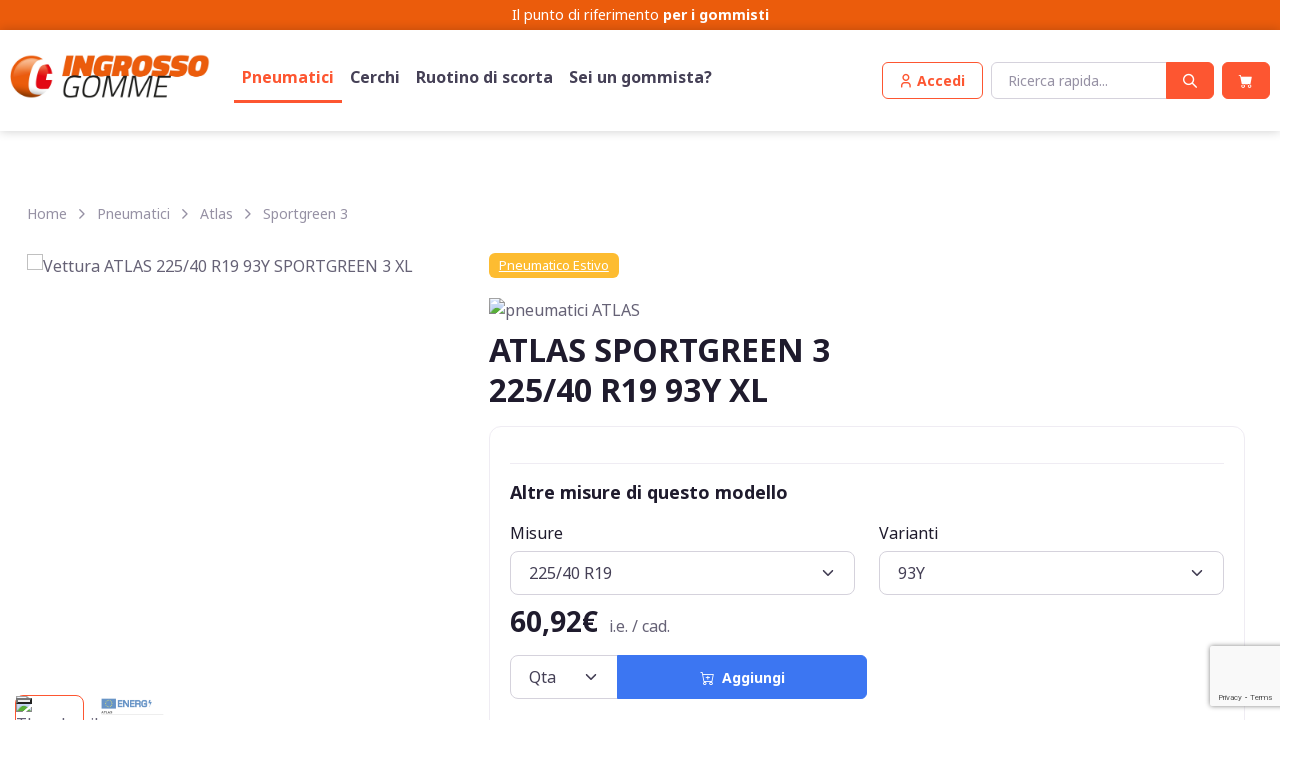

--- FILE ---
content_type: text/html; charset=utf-8
request_url: https://www.ingrossogomme.com/pneumatici/atlas/atlas-sportgreen-3
body_size: 44368
content:
<!DOCTYPE html>
<!--[if IE 9 ]><html class="ie9" lang="it"><![endif]-->
<!--[if (gt IE 9)|!(IE)]><!-->
<html lang="it">
<!--<![endif]-->
<head>
	<!-- meta charset="utf-8" -->
	<meta name="viewport" content="width=device-width, initial-scale=1.0, maximum-scale=1.0, user-scalable=no">
	<meta name="apple-mobile-web-app-capable" content="no">
		<meta name="robots" content="index, follow" />			
		<title>Gomme ATLAS SPORTGREEN 3 | Ingrossogomme.com</title>
	<meta name="description" content="Pneumatici ATLAS SPORTGREEN 3 in vendita online. Consulta offerte e disponibilità di tutti i modelli di gomme ATLAS SPORTGREEN 3 su Ingrossogomme.com.">
	
	<meta property="og:title" content="Gomme ATLAS SPORTGREEN 3 | Ingrossogomme.com" />
	<meta property="og:description" content="Pneumatici ATLAS SPORTGREEN 3 in vendita online. Consulta offerte e disponibilità di tutti i modelli di gomme ATLAS SPORTGREEN 3 su Ingrossogomme.com." />
	<script> var lingua = 1; </script>
	<link rel="canonical" href="https://www.ingrossogomme.com/pneumatici/atlas/atlas-sportgreen-3"/>
	          <link rel="apple-touch-icon" sizes="180x180" href="https://www.ingrossogomme.com/images/ico/apple-touch-icon.png">
        <link rel="icon" type="image/png" sizes="32x32" href="https://www.ingrossogomme.com/images/ico/favicon-32x32.png">
        <link rel="icon" type="image/png" sizes="16x16" href="https://www.ingrossogomme.com/images/ico/favicon-16x16.png">
        <link rel="manifest" href="https://www.ingrossogomme.com/images/ico/site.webmanifest">
        		<script type="text/javascript">
		var _iub = _iub || [];
		_iub.csConfiguration = {
			"floatingPreferencesButtonDisplay":"bottom-left",
			"gdprAppliesGlobally":false,
			"perPurposeConsent":true,
			"siteId":2774304,
			"whitelabel":false,
			"cookiePolicyId":58198756,
			"lang":"it",
			"banner":{
				"acceptButtonCaptionColor":"#313E5F",
				"acceptButtonColor":"#D8FEE2",
				"acceptButtonDisplay":true,
				"backgroundColor":"#313E5F",
				"closeButtonRejects":true,
				"customizeButtonCaptionColor":"#FFFFFF",
				"customizeButtonColor":"#46516F",
				"customizeButtonDisplay":true,
				"explicitWithdrawal":true,
				"fontSizeCloseButton":"18px","listPurposes":true,
				"linksColor":"#D8FEE2",
				"position":"float-bottom-center",
				"theme":"night_sky-dark_trend",
				"customizeButtonCaption":"Personalizza" 
			},
			callback: {
				onPreferenceExpressedOrNotNeeded: function(preference) {
					dataLayer.push({
						iubenda_ccpa_opted_out: _iub.cs.api.isCcpaOptedOut()
					});
					if (!preference) {
						dataLayer.push({
							event: "iubenda_preference_not_needed"
						});
					} else {
						if (preference.consent === true) {
							dataLayer.push({
								event: "iubenda_consent_given"
							});
						} else if (preference.consent === false) {
							dataLayer.push({
								event: "iubenda_consent_rejected"
							});
						} else if (preference.purposes) {
							for (var purposeId in preference.purposes) {
								if (preference.purposes[purposeId] && (document.cookie.indexOf('iubenda') === -1 || document.cookie.indexOf('"' + purposeId + '":true') < 0)) {
									dataLayer.push({
										event: "iubenda_consent_given_purpose_" + purposeId
									});
								}
							}
						}
					}
				}
			}
		};
		
		</script>
		<script type="text/javascript" src="//cs.iubenda.com/sync/2774304.js"></script>
		<script type="text/javascript" src="//cdn.iubenda.com/cs/iubenda_cs.js" charset="UTF-8" async></script>
		<!-- <script type="text/javascript" src="//cdn.iubenda.com/cs/iubenda_cs.js" charset="UTF-8" async></script> -->
                <!-- Google Tag Manager -->
				<script>(function(w,d,s,l,i){w[l]=w[l]||[];w[l].push({'gtm.start':
				new Date().getTime(),event:'gtm.js'});var f=d.getElementsByTagName(s)[0],
				j=d.createElement(s),dl=l!='dataLayer'?'&l='+l:'';j.async=true;j.src=
				'https://www.googletagmanager.com/gtm.js?id='+i+dl;f.parentNode.insertBefore(j,f);
				})(window,document,'script','dataLayer','GTM-M8VHZXH');</script>
				<!-- End Google Tag Manager -->
				<script>
  				window.dataLayer = window.dataLayer || [];
  				function gtag() { dataLayer.push(arguments); }
				</script>
				<meta name="google-site-verification" content="eqGdjLXEsdetyxFnuexpTiBF0dsVj3fwE24dvnMD9-s" />    <script src="https://www.google.com/recaptcha/api.js?render=6LexmfoqAAAAANMFgaLaGkRh7ipjEgVileHGKwQE"></script>
	
	<script>function JsErrorToLog(error_title,error,priority='high'){if(!priority && error && error.priority)priority=error.priority;$.ajax({type:'POST',url:'https://www.ingrossogomme.com/admin/index.php?SM=lo&Action=Log&priority='+priority,data:{error_title:error_title,error:error,priority:priority,},success:function(response){console.log('log');},contentType:'application/x-www-form-urlencoded;charset=UTF-8'});} </script>
		
    <meta name="msapplication-TileColor" content="#766df4">
    <meta name="theme-color" content="#ffffff">
   
        <link rel="stylesheet" media="screen" href="https://www.ingrossogomme.com/src/vendor/simplebar/dist/simplebar.min.css"/>
    <link rel="stylesheet" media="screen" href="https://www.ingrossogomme.com/src/vendor/tiny-slider/dist/tiny-slider.css"/>
    <link rel="stylesheet" media="screen" href="https://www.ingrossogomme.com/src/vendor/flatpickr/dist/flatpickr.min.css"/>
	<link rel="stylesheet" media="screen" href="https://www.ingrossogomme.com/src/vendor/nouislider/dist/nouislider.min.css"/>
	
		<!-- Start Jquery script -->
					
					
					<script src="https://www.ingrossogomme.com/admin/lib/js/jquery/js/jquery-3.6.1.min.js"></script>
					<script src="https://www.ingrossogomme.com/admin/lib/js/jquery/ui/1_13_2/jquery-ui.min.js"></script>
					<!-- End Jquery script -->	<!-- Add BS 5_2_0-->
					<link href="https://www.ingrossogomme.com/admin/lib/js/bootstrap/5_2_0/css/bootstrap.min.css" rel="stylesheet"><script type="text/javascript" src="https://www.ingrossogomme.com/admin/lib/js/bootstrap/5_2_0/js/bootstrap.bundle.min.js"></script><link rel="preload" href="https://cdn.jsdelivr.net/npm/bootstrap-icons@1.9.1/font/bootstrap-icons.css" as="style" onload="this.onload=null;this.rel='stylesheet'">
					<!-- End BS 5_2_0-->	
		<link rel="stylesheet" media="screen" href="https://www.ingrossogomme.com/src/css/theme.min.css">
		

		<script type="text/javascript" src="https://www.ingrossogomme.com/admin/lib/js/funzioni_form.js?rnd=1885211945"></script>
		<script type="text/javascript" src="https://www.ingrossogomme.com/admin/lib/js/H_callback.js"></script>
	<script type="text/javascript" src="https://www.ingrossogomme.com/admin/lib/js/bootstrap/plugins/bootbox/6_0_0/bootbox.min.js"></script>			<script type="text/javascript" src="https://www.ingrossogomme.com/admin/lib/js/jquery/plugins/jquery-migrate-1.2.1.min.js"></script>
	<script type="text/javascript" src="https://www.ingrossogomme.com/admin/lib/js/jquery/plugins/bbq/jquery.ba-bbq.min.js"></script>
		<script type="text/javascript" src="https://www.ingrossogomme.com/admin/lib/js/parse_str.js"></script>
		<script type="text/javascript" src="https://www.ingrossogomme.com/admin/lib/js/jquery/plugins/elevatezoom-plus-master/src/jquery.ez-plus.js"></script>
		<link href="https://www.ingrossogomme.com/admin/index.php?SM=cm&Action=siteStyle&static=true" rel="stylesheet" type="text/css" />	<link href='https://www.ingrossogomme.com/admin/lib/template/icomoon/icomoon62780/style.css' rel='stylesheet' type='text/css'>
		<link href="https://www.ingrossogomme.com/src/css/custom.php?mode=1&rnd=202946481" rel="stylesheet" type="text/css" />
	<link href="https://www.ingrossogomme.com/src/fonts/icomoonset/style.css" rel="stylesheet" type="text/css" />

		<script src="https://www.paypal.com/sdk/js?client-id=AWxe9N7s05DXVw3Badi06PAi4DOuwW7QPCymsDH85_QAv_IPYPV0N7Pn3UH0kLMg8Dj1kR5taAQKhEgM&components=card-fields,buttons,marks,messages,applepay&enable-funding=paylater,applepay&currency=EUR"></script><script>
		
		var items_json = [];
		let status;
		let status_precedente;
		//var stringa;
		//	var stringa_precedente;
		var primo_caricamento;
		var html_div_collegato;
		var target_paga = "form#FormPagamento";
		var target_reg = "form#FormRegistrazione";
		var pagina_supporto_ecommerce = "https://www.ingrossogomme.com/admin/index.php?SM=ec";
		var pse = pagina_supporto_ecommerce;
		var msg2 = "#messaggi2";
		var isLogged = false;
		var ImpedisciDisabForm;
		var PayPalPossibile = true;
		var SmallIsHere = 0; 
		var TyreUrl = 'https://www.ingrossogomme.com/pneumatici';
		var WheelsUrl = 'https://www.ingrossogomme.com/cerchi';
		let cont_max = 200000;
				$(document).ready(function(){
				
			setTimeout(function() { Stato('AutoRefresh'); }, 900000);	 //900000 = 15 min
			
						$(target_paga).submit(function(){ 
				var pagamento_post = $('input[name="TipoPagamento"]:checked').val();
										ClearInputErrorWarning(target_paga);
										if (FormCheck(target_paga)==true) {
						customLoadingButton($(".tasto_paga"),'loading'),
						$.ajax({	type: "POST",
									url: pse,
									data: $(this).serialize()+"&Action=End1&pagamento_post="+pagamento_post,
									success: function(data) { 
										customLoadingButton($(".tasto_paga"),'reset')
										H_callbackAction(data,msg2);
									}
						});
					} 
				return false;  
			});
			// ascolto il click sulle condizioni di utilizzo
			$('input[name="condizioni"],input[name="condizioni_vendita"]').on('change', function() {
								if($('input[name="condizioni"]').is(":checked") && $('input[name="condizioni_vendita"]').is(":checked")) {
									AssegnaStatoTitoloFase("#checkout_fase3 div.fase_header:last",'done');
				} else {
					AssegnaStatoTitoloFase("#checkout_fase3 div.fase_header:last",'todo');
				}
			});
			
		});
		
					
		function SaveCart() {
			 $.post( pse, { Action:'SaveCart' }).done(function( data ) { 
				H_callbackAction(data);
			 });	
		}
			
				
		function Inibisci_Header(){
						$('.BarMain > .container > div > *').not('.navbar-brand').each(function() {
				this.style.setProperty('display', 'none', 'important');
			});
						
			$('.navbar-brand').css('cursor','default').on('click', function(event) {
				event.preventDefault();
			});
			$('#navbarNav ul').remove();
			$('.cms_hellobar').parent('header').hide();
		}
		function Inibisci_Footer(){
			$('footer').not('.dati_vendor').each(function() {
				this.style.setProperty('display', 'none', 'important');
			});
			$('.dati_vendor *').css('cursor','default').on('click', function(event) {
				event.preventDefault();
			});
		}
		
		function AllertaNeedBuyer(dove) {

			//alert('AllertaNeedBuyer'+dove);
			  bootbox.dialog({
				closeButton: false,
				message: "Il tuo carrello contiene un prodotto che richiede la selezione di un punto di consegna. Se non ne scegli uno il prodotto sarà eliminato!",
				title: "<h4>Scelta necessaria</h4>",
				buttons: {
				  success: {
					label: "Scegli un centro",
					className: "btn-primary",
					callback: function() {
						//alert('abilito form e apro mappa');
						$( ".tastoModifica" ).trigger( "click" );
						Avvia_TabIndirizzo2(3); 					}
				  },
				  main: {
					label: "Elimina il prodotto",
					className: "btn-danger",
					callback: function() {
						var valori_to_del = '';
						var valori_to_del2 = valori_to_del.split(",");
						valori_to_del2.forEach(function(item, index){ 
							EliminaItemDalCarrello(item,true);
						   //alert('['+index+'] '+item); 
						});
						
						RicaricaCarrelli(); 
					}
				  }
				}
			  });
			  //bootbox.alert('<h4>Aggiunto all\'ordine</h4>', function() { RicaricaCarrelloSmall();  });
		}
			
			
				function Stato(dove, withPromise = false) {
			const url = pse + "&Action=SS&dove=" + dove + "&rand=" + Math.random();
		
			if (withPromise) {
				return new Promise((resolve, reject) => {
					$.ajax({
						type: "GET",
						url: url,
						success: function (stringa) {
							const risultato = ElaboraStato(dove, stringa);
							resolve(risultato); // risolvi la Promise
						},
						error: function (xhr) {
							reject(xhr);
						}
					});
				});
			} else {
				$.ajax({
					type: "GET",
					url: url,
					success: function (stringa) {
						ElaboraStato(dove,stringa)
					}
				});
			}
		}
		
		
		/* function Stato(dove,withPromise=false) {
			
			//alert(dove);
			$.ajax({ type: "GET",url: pse+"&Action=SS&dove="+dove + "&rand=" + Math.random(), success: function(stringa) {
				ElaboraStato(dove,stringa)
			});

		} */
		


		$.parseQueryString = function(queryString) {
			let params = {};
			if (!queryString) return params;
		
			queryString = queryString.replace(/^\?/, '');
		
			$.each(queryString.split('&'), function(i, pair) {
				if (!pair) return;
				let parts = pair.split('=');
				let key = decodeURIComponent(parts[0] || '');
				let value = decodeURIComponent(parts[1] || '');
		
				if (params[key] === undefined) {
					params[key] = value;
				} else if (Array.isArray(params[key])) {
					params[key].push(value);
				} else {
					params[key] = [params[key], value];
				}
			});
		
			return params;
		};
		
		let impedito_contr = false;
		
		function ElaboraStato(dove,stringa) {

								status = $.parseQueryString(stringa);  
				window.global_status = $.parseQueryString(stringa); 				if (status_precedente==undefined) {
					status_precedente = $.parseQueryString(stringa); 
					primo_caricamento = true;
				} else {
					primo_caricamento = false;
				}
								var ssc = status['SCC_to_save'];
				if (dove =='reg' && status['NeB']==1 && status['SCCOLL']==='0' && (ssc=='0' || ssc=='undefined' || ssc==undefined)) AllertaNeedBuyer();
				
				
								if (status['SCCOLL']=='0' && status['MAKER']=='0') {
					Impedisci_PagaAlCentro();
				} else {
					Autorizza_PagaAlCentro();
				}	
				
				
								
				
				if (status['sconto_facebook']=="1" || status['sconto_coupon']=="1") {
					//AssegnaStatoTitoloFase("#checkout_fase1 div.fase_header:last",'done');
														} else {
					//AssegnaStatoTitoloFase("#checkout_fase1 div.fase_header:last",'todo');
					Disabilita_Sconto_Coupon();
					Autorizza_paypal();
				}
				
				
								if (parseInt(status['OFD'])==1) {
					setTimeout(function() { 
						Impedisci_paypal('accordi');
					}, 500);	
				} 
								if (status['sconto_coupon']=="1") {
					Abilita_Sconto_Coupon('');
					/*setTimeout(function() { 
						Impedisci_paypal(); // 777
						PercheNonVaPayPal('PayPal non è disponibile utilizzando il coupon.');
					}, 1500);	*/
				} else { // 777
					//alert(dove);
					if (status_precedente['sconto_coupon']=="1" && status['qta']>=1 && dove!="Remove") { 						bootbox.alert('<h4>Il tuo carrello contiene uno o più prodotti sui quali non è possibile applicare il COUPON sconto inserito</h4>', function() { 
							  Disabilita_Sconto_Coupon(); 
							  RemoveCoupon();  
						});
					}
					/*
					if (status_precedente['sconto_coupon']=="1" && status['qta']>=1) { 
						var tttx = ( dove!="Remove") ? 'Coupon disabilitato' : 'Il tuo carrello contiene uno o più prodotti sui quali non è possibile applicare il COUPON sconto inserito';
						bootbox.alert('<h4>'+tttx+'</h4>', function() { 
							  Disabilita_Sconto_Coupon(); 
							  RemoveCoupon();  
						});
					}*/
				}
								if (parseInt(status['prodottoFUORITUTTO'])==1 || parseInt(status['prodotto7GIORNI'])==1 || parseInt(status['prodottoLIMITATO'])==1) {
					if (status['sconto_coupon']=="1") {
						bootbox.alert('<h4>I Coupon non sono disponibili su articoli in promozione</h4>', function() { 
							  Disabilita_Sconto_Coupon(); 
							  RemoveCoupon();  
						});
					}
					setTimeout(function() { 
						$('.sconti').hide(); 
						Impedisci_paypal();
						PercheNonVaPayPal('PayPal non è disponibile sui prodotti in promozione.');
					}, 1500);	
				} 
								if (parseInt(status['p106'])==1) {
					if (status['sconto_coupon']=="1") {
						bootbox.alert('<h4>Non è possibile applicare il COUPON su questo prodotto</h4>', function() { 
							  Disabilita_Sconto_Coupon(); 
							  RemoveCoupon();  
						});
					}
					setTimeout(function() { 
						$('.sconti').hide(); 
						Impedisci_Contrassegno();
					}, 1500);	
				} 
									
					if($('#stato_selettore_indirizzo2_presente').val()==3) {
						Impedisci_Contrassegno();
						//alert("1");
						if (status['tipo_pagamento']=="contrassegno") {
							bootbox.alert('<h4>Attenzione il pagamento in contrassegno non è utilizzabile su consegne effettuate direttamente presso un gommista.</h4>', function() {  });			
						}
					} else {
						Autorizza_Contrassegno();
					}
										if (parseInt(status['pagabile'])>cont_max) {
						if (status['tipo_pagamento']=="contrassegno" && !impedito_contr) bootbox.alert('<h4>Attenzione il pagamento in contrassegno non è utilizzabile per pagamenti superiori a '+ (cont_max / 100).toFixed(2) +' Euro</h4><p>E\' probabile che i prodotti nel carrello, comprensivi di spese, superino questa cifra. Devi quindi selezionare un\'altra modalità di pagamento.', function() {  });
						Impedisci_Contrassegno();
					} else {
						//alert(status['tipo_pagamento']+"-"+status_precedente['tipo_pagamento']);
						// //////////altrimenti VERIFICO l'aggiunta O ELIMINAZIONE del CONTRASSEGNO///////////
						if (status['tipo_pagamento']=="contrassegno" && status['tipo_pagamento']!=status_precedente['tipo_pagamento'] && !impedito_contr) Selezionato_Contrassegno();
					}
					if (parseInt(status['CTRS'])==0) {
						Impedisci_Contrassegno();
					} else {
						if (!impedito_contr) Autorizza_Contrassegno();
					}
								if (status['cap']!=status_precedente['cap']) {
					if (status['pagabile']>status_precedente['pagabile']) bootbox.alert('<h4>Attenzione la consegna al CAP indicato comporta delle spese di spedizione aggiuntive</h4>', function() {  });
				}
								Controllo_Fasi(status);
								status_precedente = $.parseQueryString(stringa);  				//stringa_precedente = stringa; 
				RicaricaCarrelli(); 			} 
		
		function TastoConcludi(metodo){
			
			if (metodo=='paypal_rate'){
				$('.gruppo_tasti_paga').hide();
				$('#paypal-button-container-PAYLATER').show();
				
			} else if (metodo=='paypal'){
				$('.gruppo_tasti_paga').hide();
				$('#paypal-button-container-PAYPAL').show();
				
			} else if (metodo=='klarna'){
				$('.gruppo_tasti_paga').hide();
				$('.tasto_paga_klarna').show();
				
			} else {
				$('.gruppo_tasti_paga').hide();
				$('.tasto_paga').show();
				var def = '<i class="bi bi-hand-thumbs-up-fill" style="color:#FFF"></i>';
				var dif = ["accordi","centro","bonifico","telefonico","contrassegno"];
				var cod = (!dif.includes(metodo)) ? def+' Esegui il pagamento' : def+' Concludi l\'ordine';
				$('.tasto_paga').html(cod);
			}
		}
						
		function Controllo_Fasi(status) {

				ImpedisciDisabForm = 2;
				TastoConcludi(status['tipo_pagamento']);
				//alert(status['fase1']+' '+status['fase2']+' '+status['fase3']);
				if (status['fase1']==0) {  					AssegnaStatoTitoloFase("#checkout_fase1 div.fase_header:first",'todo');
					$(".sconti").hide(); // nascondo lo sconto fb
					$("#affix-nav").hide();
					$("#checkout_fase2").hide(); 
					//$(".checkout_fase2").hide(); //affix
					$(".checkout_fase2").attr('disabled',true); //affix
					$("#checkout_fase3").hide(); 
					//$(".checkout_fase3").hide(); //affix
					$(".checkout_fase3").attr('disabled',true); //affix
					$('.checkout_fase3').addClass('disabled'); // affix
					$('#top_info_cart').hide();
				} else { 					AssegnaStatoTitoloFase("#checkout_fase1 div.fase_header:first",'done');
					$(".sconti").show();  // mostro lo sconto fb
					$("#checkout_fase2").show(); // mostro
					//$(".checkout_fase2").show(); // affix
					$(".checkout_fase2").attr('disabled',false); // affix
					// MESSO IN REG AssegnaStatoTitoloFase("#checkout_fase2 div.fase_header",'done');
					//$("#checkout_fase3").show(); // mostro
					//AssegnaStatoTitoloFase("#checkout_fase3 div.fase_header:first",'done');
					
					if (status['fase3']==0) { 						//$( ".tastoModifica" ).trigger( "click" );
						ImpedisciDisabForm = 1;
						//alert('in ecom '+ImpedisciDisabForm);
						if (typeof AbilitaForm_Registrazione == 'function') AbilitaForm_Registrazione(target_reg); // riabilito il form di registrazione
						
						$("#checkout_fase3").hide();
						//$(".checkout_fase3").hide(); // affix
						$(".checkout_fase3").attr('disabled',true); // affix
						$('.checkout_fase3').addClass('disabled'); // affix
						// MESSO IN REG AssegnaStatoTitoloFase("#checkout_fase2 div.fase_header",'todo');
						// MESSO IN REG $('#checkout_fase3').hide(); 
					} else {
						//DisabilitaForm_Registrazione(target_reg); // disabilito
						//AssegnaStatoTitoloFase("#checkout_fase2 div.fase_header",'done');
						//alert($('#stato_form').val());
						if ($('#stato_form').val()!=1) {
														$("#checkout_fase3").show();

							//$(".checkout_fase3").show();// affix
							$(".checkout_fase3").attr('disabled',false); // affix
							$('.checkout_fase3').removeClass('disabled'); // affix
							AssegnaStatoTitoloFase("#checkout_fase3 div.fase_header:first",'done');
							if (typeof AppuntamentoInNote == 'function') AppuntamentoInNote();

						} 
					}
				}
		}
		
		function SendCoupon(coupon) {	
			console.log(coupon)												  
			$.get( pse, { Action: 'set_Ecommerce_Preferences', sconto_coupon: coupon }).done(function( data ) {  
				if (data=='OK') { 
					bootbox.alert('<h4>Complimenti! Il tuo coupon è stato attivato, lo troverai nel carrello!</h4>', function() {  });
					Stato('call',true).then(function() { 
						if (typeof BeginCheckoutTrack == 'function') BeginCheckoutTrack() 
					});
				} else {  
					bootbox.alert('<h4>Ci dispiace, il codice che hai inserito non è corretto o forse già utilizzato, oppure il tuo carrello contiene dei prodotti non validi per questo COUPON.</h4>', function() {  });
				} });
			if (typeof gtag != 'undefined')  gtag('event', 'add_coupon', { 'event_category': 'Carrello', 'event_action': 'Extra-Sconto-Add' }); console.log('ga4 track add_coupon'); 		}
		
		function ErrorePagamento_Vai_StatoOrdini() {
			
			var dest = 'https://www.ingrossogomme.com/ordini';
			if (dest==false) return false;
			
			  bootbox.dialog({
				message: "<h4>Il pagamento non è andato a buon fine o non può essere eseguito. Nell'elenco dei tuoi ordini puoi selezionare una modalità di pagamento differente.</h4>",
				buttons: {
				  success: {
					label: "OK",
					className: "btn-primary",
					callback: function() {
						window.location.href=dest;
					}
				  }
				}
			  });
			  window.setTimeout(function(){  window.location.href=dest; }, 10000);
		}
		
		function ErrorePagamento_VaiAlCarrello() {
			var dest = 'https://www.ingrossogomme.com/carrello?annullato=1';
			if (!dest) return false;
		
			bootbox.dialog({
				message: "<h4>Il pagamento non è andato a buon fine. Torna al carrello per riprovare il pagamento.</h4>",
				onEscape: function () {
					window.location.href = dest;
				},
				buttons: {
					success: {
						label: "OK",
						className: "btn-primary",
						callback: function () {
							window.location.href = dest;
						}
					}
				}
			});
		
			// Redirect automatico anche se l’utente non fa nulla
			setTimeout(function () {
				window.location.href = dest;
			}, 10000);
		}
		
		function SimpleAlert_aggiunto_item_e_aggiorna_cart() {
			
			bootbox.dialog({
				onEscape: true,
				message: "<h4>Aggiunto</h4>",
				buttons: {
				  success: {
					label: "Continua",
					className: "btn-default",
					callback: function() {
						RicaricaCarrelloSmall();
						bootbox.hideAll();
					}
				  }
				}
			  });
 
			  window.setTimeout(function(){  RicaricaCarrelloSmall(); bootbox.hideAll(); }, 3000);
			  //bootbox.alert('<h4>Aggiunto all\'ordine</h4>', function() { RicaricaCarrelloSmall();  });
		}
		function Alert_aggiunto_item_e_aggiorna_cart() {

			
			  bootbox.dialog({
				onEscape: true,
				message: "Vuoi continuare su questa pagina o procedere con l'ordine?",
				title: "<h4>Aggiunto</h4>",
				buttons: {
				  success: {
					label: "Continua",
					className: "btn-primary",
					callback: function() {
						RicaricaCarrelloSmall();
						//$('.modal').modal('hide');
						//console.log('test');
						//Example.show("great success");
					}
				  },
				  main: {
					label: "Al pagamento",
					className: "btn-success",
					callback: function() {
						VaiAlCarrello();
						//Example.show("Primary button");
					}
				  }
				}
			  });
			  window.setTimeout(function(){  RicaricaCarrelloSmall(); bootbox.hideAll(); }, 60000);
			  //bootbox.alert('<h4>Aggiunto all\'ordine</h4>', function() { RicaricaCarrelloSmall();  });
		}

		function VaiAlCarrello() {
			window.location.href='https://www.ingrossogomme.com/carrello';
		}

			
		function GetSearchUrlRedirection(a = null, b = null, c = null, d = null) {
			return new Promise(function(resolve, reject) {
				$.post(pse, { Action: 'GSUR', a: a, b: b, c: c, d: d })
					.done(function(data) {
						resolve(data);  
					})
					.fail(function(jqXHR, textStatus, errorThrown) {
						reject(errorThrown);  
					});
			});
		}
		
		
		
		function Alert_AggiuntoCerchioCheFai(diametro = null, autoid = null) {
			
			bootbox.dialog({
				backdrop: true, 
				message: "Vorresti anche i pneumatici? oppure vuoi andare al checkout?",
				title: "<h4>Hai aggiunto al tuo carrello!</h4>",
				buttons: {
						/* cancel: {
							label: "Rimani",
							className: 'btn-sm btn-secondary',
							callback: function(){ }
						}, */
						gotyres: {
							label: "Aggiungi pneumatici",
							className: 'btn-sm btn-info',
							callback: function() {
								var $btn = $('.bootbox .btn-info');
								$btn.html('<span class="spinner-border spinner-border-sm me-1" role="status" aria-hidden="true"></span> Ricerca...');
								$btn.prop('disabled', true);
							
								// Chiama la funzione asincrona
								GetSearchUrlRedirection('tyres_from_wheels_diam', diametro, autoid).then(function(data) {
																			
									window.location.href = data;
																	}).catch(function(error) {
									if (TyreUrl) window.location.href = TyreUrl;
								});
								return false;
							}
		
							/* callback: function() {
		
								GetSearchUrlRedirection('tyres_from_wheels_diam',diametro,autoid).then(function(data) {
									window.location.href=data;
								}).catch(function(error) {
									if (TyreUrl) window.location.href=TyreUrl;
								});
								// alert(dest);
								// window.location.href=dest;
							} */
						},
						checkou: {
							label: "Vai al Checkout",
							className: 'btn-sm btn-success',
							callback: function() {
								window.location.href='https://www.ingrossogomme.com/carrello';
							}
						}
				}
			});
			  window.setTimeout(function(){  RicaricaCarrelloSmall(); bootbox.hideAll(); }, 60000);
			  //bootbox.alert('<h4>Aggiunto all\'ordine</h4>', function() { RicaricaCarrelloSmall();  });
		}


		function RemoveCoupon() {
			console.log();
			$.get( pse, { Action: 'set_Ecommerce_Preferences', sconto_coupon: 'unset' }).done(function( data ) {  if (data=='OK') Stato('RemoveCoupon'); });	
			if (typeof gtag != 'undefined')  gtag('event', 'remove_coupon', { 'event_category': 'Carrello', 'event_action': 'Extra-Sconto-Remove' }); console.log('ga4 track remove_coupon'); 		}
		
		function Abilita_Sconto_Coupon(sconto_coupon){
			$('.coupon_field').val(sconto_coupon);
			$('.coupon_field').attr('disabled',true);
			$('.coupon_send').hide();
			$('.coupon_remove').show();
		}
		
		function Disabilita_Sconto_Coupon(){
			$('.coupon_field').attr('disabled',false);
			$('.coupon_field').val('');
			$('.coupon_send').show();
			$('.coupon_remove').hide();
		}
				
		function Selezionato_Contrassegno(){
						bootbox.alert('<h4>Attenzione la modalità contrassegno prevede un sovrapprezzo, il prezzo totale è stato modificato</h4>', function() {  });
					}
		
		function Autorizza_Contrassegno(){
			$('input#modo_contrassegno').attr('disabled',false);
			$('input#modo_contrassegno').parent('label').css('color','#000');
					}
		
		function Impedisci_Contrassegno(){
			impedito_contr = true;

			if ($('input[name="TipoPagamento"]:checked').val()=="contrassegno") $('input#modo_bonifico').trigger('click');
			$('input#modo_contrassegno').attr('disabled',true);
			$('input#modo_contrassegno').parent('label').css('color','#ccc');
					}
		
		function Autorizza_PagaAlCentro(){
			$('input#modo_centro').attr('disabled',false);
			$('input#modo_centro').parent('label').css('color','#000');
		}
		
		function Impedisci_PagaAlCentro(){
			if ($('input[name="TipoPagamento"]:checked').val()=="centro") $('input#modo_bonifico').trigger('click');
			$('input#modo_centro').attr('disabled',true);
			$('input#modo_centro').parent('label').css('color','#ccc');
		}
		
		function Autorizza_Consel(pagabile){
			$('input#modo_consel').attr('disabled',false);
			$('input#modo_consel').parent('label').css('color','#000');
			$('.consel_testo').show();
			CalcolaRateConsel(pagabile);
		}
		
		function Impedisci_Consel(){
			CalcolaRateConsel('100'); // passando 1,00 euro (100, come stringa) aggiusto le diciture del pulsante di selezione pagamento
			$('.consel_testo').hide();
			if ($('input[name="TipoPagamento"]:checked').val()=="consel") $('input#modo_bonifico').trigger('click');
			$('input#modo_consel').attr('disabled',true);
			$('input#modo_consel').parent('label').css('color','#ccc');
		}
		
				function Autorizza_Metodo(metodo){
			$('input#modo_'+metodo).attr('disabled',false);
			$('input#modo_'+metodo).parent('label').css('color','#000');
		}
				function Impedisci_Metodo(metodo, metodo_da_selezionare=false ) {
		  var mds = (metodo_da_selezionare) ? metodo_da_selezionare : 'bonifico';
			if ($('input[name="TipoPagamento"]:checked').val()==metodo) $('input#modo_'+mds).trigger('click');
			$('input#modo_'+metodo).attr('disabled',true);
			$('input#modo_'+metodo).parent('label').css('color','#ccc');
		}
	
		function Autorizza_paypal(){
			PayPalPossibile = true;
			$('input#modo_paypal').attr('disabled',false);
			$('input#modo_paypal').parent('label').css('color','#000');
			$('input#modo_paypal_carta').attr('disabled',false);
			$('input#modo_paypal_carta').parent('label').css('color','#000');
			$('input#modo_paypal_pos').attr('disabled',false);
			$('input#modo_paypal_pos').parent('label').css('color','#000');
			$('input#modo_paypal_rate').attr('disabled',false);
			$('input#modo_paypal_rate').parent('label').css('color','#000');
			$('input#modo_paypal_applepay').attr('disabled',false);
			$('input#modo_paypal_applepay').parent('label').css('color','#000');
		}
		
		function Impedisci_paypal( metodo_da_selezionare ) {
			
			PayPalPossibile = false;
			var mds = (metodo_da_selezionare) ? metodo_da_selezionare : 'bonifico';
			var mod = $('input[name="TipoPagamento"]:checked').val();
			if (mod=="paypal" || mod=="paypal_carta" || mod=="paypal_pos" || mod=="paypal_rate" || mod=="paypal_applepay") $('input#modo_'+mds).trigger('click');
			
			$('input#modo_paypal').attr('disabled',true);
			$('input#modo_paypal').parent('label').css('color','#ccc');
			$('input#modo_paypal_carta').attr('disabled',true);
			$('input#modo_paypal_carta').parent('label').css('color','#ccc');
			$('input#modo_paypal_pos').attr('disabled',true);
			$('input#modo_paypal_pos').parent('label').css('color','#ccc');
			$('input#modo_paypal_rate').attr('disabled',true);
			$('input#modo_paypal_rate').parent('label').css('color','#ccc');
			$('input#modo_paypal_applepay').attr('disabled',true);
			$('input#modo_paypal_applepay').parent('label').css('color','#ccc');
		}
		
		function PercheNonVaPayPal(testo) {
			$('.box_paypal label').contents().filter(function() {
				return this.nodeType == 3;
			})[0].textContent=testo;
		}
		
		function AssegnaStatoTitoloFase(target,modo){
			$(target).removeClass('done'); 
			$(target).removeClass('todo'); 
			$(target).removeClass('deny'); 
			$(target).addClass(modo); 
		}
		
		function RicaricaCarrelli() {
			//DAFARE.$this->VerificaCambiamentoCap()
			
							RicaricaCarrelloSmall();
						
						// RicaricaCarrelloPriceLabel();
			
			RicaricaCarrelloBig();
		} 
		
		function BigCopyPrice(){
					var sm1 = $(".CartSmallToCopy").html();
					if (sm1==""||sm1=='undefined'||sm1==undefined) sm1 = '<i class="bi bi-cart-fill"></i>&nbsp;&nbsp;  ';
			H_callbackAction(sm1,"#Small");
				
					var sm2 = $(".CartPriceLabelToCopy").html();
					if (sm2!=""&&sm2!='undefined'&&sm2!=undefined) H_callbackAction(sm2,".PriceLabel");
		}
	
		function RicaricaCarrelloPriceLabel() {
			if (SmallIsHere===1) return false;
			$.ajax({ type: "GET",url: pse+"&Action=AC&View=si&mode=PriceLabel", success: function(data) { H_callbackAction(data,".PriceLabel"); } });
		}
		
		function RicaricaCarrelloSmall() {
			if (SmallIsHere===1) return false;
			$.ajax({ type: "GET",url: pse+"&Action=AC&View=si&mode=Small", success: function(data) { 			H_callbackAction(data,"#Small"); } });
		}
		
		function RicaricaCarrelloSmallFlatastic() {
			if ($('#shopping_button').length) $.ajax({ type: "GET",url: pse+"&Action=AC&View=si&mode=SmallFlatastic", success: function(data) { H_callbackAction(data,"#shopping_button"); } });
		}
		
		function RicaricaCarrelloBig() {
			$.ajax({ type: "GET",url: pse+"&Action=AC&View=si&mode=Big", success: function(data) { 		
				H_callbackAction(data,"#Big");
				BigCopyPrice(); 
								
				//$('.popOverProd').popover({  container: 'body', placement:'right', trigger:'hover', html:true, title:$(this).attr('data-title'), content:'<p>'+$(this).attr('data-content')+'</p>' });
				
			/* 	jQuery(document).ready(function () {
					var popoverTriggerList = jQuery('[data-bs-toggle="popover"]').toArray();
					var popoverList = popoverTriggerList.map(function (popoverTriggerEl) {
						return new bootstrap.Popover(popoverTriggerEl);
					});
				});
				 */
				 
				 
				jQuery(document).ready(function () {
					var popoverTriggerList = jQuery('[data-bs-toggle="popover"]').toArray();
					var popoverList = popoverTriggerList.map(function (popoverTriggerEl) {
						var popover = new bootstrap.Popover(popoverTriggerEl, {
							customClass: 'popover-dark',
							trigger: 'focus click',
							html: true
						});
				
												jQuery(document).on('click', function (e) {
							if (!jQuery(e.target).closest(popoverTriggerEl).length && !jQuery(e.target).closest('.popover').length) {
								popover.hide();
							}
						});
				
						return popover;
					});
				});
								
			} });
		}
		
		function VerificaAndRefresh() {
						$.ajax({ type: "GET",url: pse+"&Action=CartCheck", 
					success: function(data) {
						 if (data!='false') H_callbackAction(data); 
						Stato('verifica');
					} 
			});
		}
		
		
		function qtaMeno(itemUnivoco,qtaPrec,Min) {
			$.ajax({ type: "GET", url: pse+"&Action=AC&qtaMeno="+itemUnivoco+"&qtaPrec="+qtaPrec+"&Min="+Min, cache: false, success: function(data) { H_callbackAction(data); }	});			
		}
		
		function qtaPiu(itemUnivoco,qtaPrec,Max) {
			$.ajax({ type: "GET", url: pse+"&Action=AC&qtaPiu="+itemUnivoco+"&qtaPrec="+qtaPrec+"&Max="+Max, cache: false, success: function(data) { H_callbackAction(data); }	});			
		} 
	
		function qtaSet(itemUnivoco,qtaSet) {
			$.ajax({ type: "GET", url: pse+"&Action=AC&item="+itemUnivoco+"&qtaSet="+qtaSet, cache: false, success: function(data) { H_callbackAction(data); }	});			
		} 
		
		var datainitialtext = false;
		function customLoadingButton(qboo,action) {
			
					
			
			if (action === 'loading') {
				qboo.prop('disabled', true);
				var loadingTextAttr = qboo.attr('data-bs-loading-text');
				if (loadingTextAttr) qboo.html(loadingTextAttr);
				
			} else if (action === 'reset') { // set external var 'data-initial-text' or tag attribute
				qboo.prop('disabled', false);
				if (qboo.attr('data-initial-text') !== undefined) {
					qboo.html(qboo.attr('data-initial-text'));
				} else if (typeof datainitialtext !== 'undefined') {
					qboo.html(datainitialtext);
				} 
			}
		}	

		function MettiNelCarrello(questo) {
			let bottone = $(questo);
			let form = bottone.closest("form");
			 
			console.log('cart_qta='+form.find('[name="cart_qta"]').val());
						
			if (form.find('[name="cart_qta"]').val()) {
				EseguiAggiuntaAlCarrello(bottone, form, null); 
			} else {
				BootboxSelezionaQta(bottone, form);
			}
		}
		
		function BootboxSelezionaQta(bottone, form) {
			let qtaButtons = '';
			let def = 4; //10;
			let max = parseFloat(form.data('item_qta_max')) || def;
			for (let i = 1; i <= max; i++) {
				qtaButtons += `
					<button class="btn btn-sm btn-outline-primary m-1 qta-btn" data-qta="${i}">
						${i}
					</button>
				`;
				// Aggiungi un divisore ogni 4 elementi
				if (i % 4 === 0) {
					qtaButtons += `
						<div class="w-100 d-block d-md-none"></div>
					`;
				}
				// Aggiungi un divisore ogni 4 elementi
				if (i % 5 === 0) {
					qtaButtons += `
						<div class="w-100 d-none d-md-block"></div>
					`;
				}
			}	
		
			bootbox.dialog({
				title: "Seleziona la quantità",
				message: `<div class="d-flex flex-wrap justify-content-center">${qtaButtons}</div>`,
				closeButton: true,
				backdrop: true, 
			});
		
			$(document).on('click', '.qta-btn', function () {
				let selectedQta = $(this).data('qta');
				$(this).closest('.bootbox').modal('hide'); 
				EseguiAggiuntaAlCarrello(bottone, form, selectedQta); 
			});
		}

		

		function EseguiAggiuntaAlCarrello(bottone, form, customQta) {
			customLoadingButton(bottone, 'loading');
		
					
			if (customQta) {
				// Aggiunge la quantità selezionata al form
				$('<input>')
					.attr({ type: 'hidden', name: 'cart_qta', value: customQta })
					.appendTo(form);
			}
		
			let Url = pse + "&Action=AC&itemPush=" + bottone.val();
		
			['cross-items', 'cross-sps', 'cross-qta', 'auto-coupon'].forEach(param => {
				if (form.data(param) !== "" && form.data(param) !== undefined) {
					Url += `&${param}=${form.data(param)}`;
				}
			});
		
			let resetButton = function () {
				customLoadingButton(bottone, 'reset');
			};
		
			$.ajax({
				type: "POST",
				url: Url,
				data: form.serialize(),
				cache: false,
				success: function (data) {
					ItemPushTrack(form);
					setTimeout(resetButton, 1000);
					H_callbackAction(data);
				},
				error: function () {
					setTimeout(resetButton, 1000);
				}
			});
		
			setTimeout(resetButton, 1000);
		}


		
		 function CallAction_FacebookAddToCart(q) {
				
				if (q.data('prod_brand')!='') 		var br = q.data('prod_brand');
				if (q.data('prod_fullname')!='') 	var na = q.data('prod_fullname');
				if (q.data('data_pattern')!='') 	var pa = q.data('data_pattern');
				if (q.data('pid')!='') 				var pi = q.data('pid');
				if (q.data('cliente_iuii')!='') 	var ci = q.data('cliente_iuii'); 
					var categorie_facebook = [];
					categorie_facebook[1] = 'accessori e ricambi auto > ricambi e accessori auto'; 
categorie_facebook[2] = 'accessori e ricambi auto > ricambi e accessori auto'; 
categorie_facebook[3] = 'accessori e ricambi auto > ricambi e accessori auto'; 

				if ( typeof fbq != 'undefined') {
					if (typeof br != 'undefined' && typeof na != 'undefined' && typeof pa != 'undefined' && typeof pi != 'undefined' && typeof ci != 'undefined') {  console.log('fbq track AddToCart'); 
					fbq('track', 'AddToCart', {
					  content_name: na+' '+br,
					  content_category: categorie_facebook[pa],
					  content_ids: [pi], 
					  content_type: 'product',
					  value: ci,
					  currency: 'EUR'
					}); 
				}}
			}
			
			var categorie_per_google = {};
			
			(function() {
    			"use strict";
    			var referenceDataPatternName = {"1":"Pneumatici","2":"Cerchi in Lega","3":"Ruotino di scorta"}
    			for (var pat in referenceDataPatternName) {
        			if (referenceDataPatternName.hasOwnProperty(pat)) {
            			categorie_per_google[pat] = referenceDataPatternName[pat];
        			}
    			}
			})(); 
			
			function CollectProductData(q) {
				
    			var br = q.data('prod_brand') || '';
    			var na = q.data('prod_fullname') || '';
    			var pa = q.data('data_pattern') || '';
    			// var pi = q.data('pid') || '';
    			var va = (typeof q.data('variant') !== 'undefined' && q.data('variant') !== '') ? q.data('variant') : q.data('item');
    			var ci = q.data('cliente_iuii') || '';
    			var qt = q.find('[name="cart_qta"]').val() || '';
    			var c1 = q.data('datalayer_item_id') || '';
    			
				if (typeof SearchReplace_FromGidArray !== 'function') return false;
				
    			return {
        			item_id: SearchReplace_FromGidArray(c1),
        			item_name: na,
        			item_brand: br,
        			item_category: categorie_per_google[pa] || '',
        			item_variant: va,
        			price: ci,
					quantity: (qt && qt !== '') ? qt : 1
    			};
			}
			
			function sendToGoogleAnalytics(event, items) {
    			if (typeof gtag === 'undefined') {
        			console.error('gtag is not defined');
        			return;
    			}

				var eventData = {
					ecommerce: {
    					currency: 'EUR',
    					items: items
					}
				};

				var isSingleItem = items.length === 1;
				if (isSingleItem) {
					var valore = items[0].price;
					if (valore > 0) eventData.ecommerce.value = valore;
				}
				
				console.log('gtag track '+event);
    			console.log(items);
				gtag('event', event, eventData);

			}
    		
			 			
    		function CallAction_SingleProduct_GOOGLE_EV(event, q) {
        		var productData = CollectProductData(q);
				console.log(event);
				console.log(productData);
        		if (productData.item_id) {
					sendToGoogleAnalytics(event, [productData]);
				}
    		}
    				
		function ItemPushTrack(Form) {
										if (typeof CallAction_SingleProduct_GOOGLE_EV != 'undefined'){ 			
					CallAction_SingleProduct_GOOGLE_EV('add_to_cart',Form);
				}
						
		}
		
		
		function EliminaItemDalCarrello(itemUnivoco, sileziosa) {
			var tipo = (itemUnivoco == "sconto") ? 'scontoDelete' : 'itemDelete';
		
			$.ajax({
				type: "POST",
				url: pse + "&Action=AC&" + tipo + "=" + itemUnivoco,
				cache: false,
				success: function (data) {
										if (typeof CallAction_SingleProduct_GOOGLE_EV != 'undefined' && tipo == "itemDelete") {
						var raw = items_json[itemUnivoco];
		
						if (typeof raw !== 'undefined') {
							var form = $('<div>')
								.data('prod_brand', raw.prod_brand)
								.data('prod_fullname', raw.prod_fullname)
								.data('data_pattern', raw.data_pattern)
								.data('item', raw.item)
								.data('cliente_iuii', raw.cliente_iuii)
								.data('datalayer_item_id', raw.datalayer_item_id)
								.append($('<input type="hidden" name="cart_qta">').val(raw.cart_qta));
		
							CallAction_SingleProduct_GOOGLE_EV('remove_from_cart', form);
						}
					}
							
					if (sileziosa != true) H_callbackAction(data);
				}
			});
		}
		

		function triggerClick(element) {
		  const fail = (code, detail) => {
			const msg = `[triggerClick] ${code}`;
			console.error(msg, detail);
			if (typeof JsErrorToLog === 'function') {
				JsErrorToLog(code, detail);
			}
		  };
		
		  try {
			if (!element || typeof element !== 'object' || typeof element.is !== 'function' || element.length === 0) {
			  return fail('e1-trig', element);
			}
		
			if (element.is('button[type="submit"]') || element.is('input[type="submit"]')) {
			  if (typeof element[0].click === 'function') {
				element[0].click();
			  } else {
				return fail('e2-trig', element);
			  }
			} else if (element.is('a')) {
			  if (element[0].href) {
				element[0].click();
			  } else {
				return fail('e3-trig', element);
			  }
			} else {
			  return fail('e4-trig', element);
			}
		  } catch (e) {
			fail('e5-trig', e.message || e);
		  }
		}

		/* function triggerClick(element) {
			  if (element.is('button[type="submit"]')) {
				element.click();
			  } else if (element.is('a')) {
				element[0].click();
			  } 
		} */
				function Chiama_PAYPAL(id_order) {
			triggerClick($('#paypal-button')); 
		}  
				function Chiama_NEXI_MPS(id_order) { 
			triggerClick($('#NEXI_MPS-button')); 
		}  
				</script>
	
	
		<style>
						@media (max-width: 767px) {
				.hidden-xs {
					display: none !important;
				}
				.visible-xs {
					display: block !important;
				}
			}
			@media (min-width: 767px) {
				.visible-xs {
					display: none !important;
				}
			}
			.text-right {text-align:right; }
			.text-left {text-align:left; }
		</style>
		
<title>
Gomme ATLAS SPORTGREEN 3 | Ingrossogomme.com</title>

</head>
<body class="">
	
					<!-- Google Tag Manager (noscript) -->
				<noscript>
				<iframe src="https://www.googletagmanager.com/ns.html?id=GTM-M8VHZXH"
				height="0" width="0" style="display:none;visibility:hidden"></iframe>
				</noscript>
				<!-- End Google Tag Manager (noscript) -->
								
	<header class="navbar bg-white pt-0 pb-0">

		<div class="cms_hellobar m-0"><div id="hel-8" class="hel_content hel_active">
			<a href="#" onclick="return false;" target="_self" class="d-none d-sm-inline-block"><p>Competenza e prezzo per i tuoi&nbsp;<strong>Cerchi</strong>&nbsp;e i tuoi&nbsp;<strong>Pneumatici</strong></p></a>
			<a href="#" onclick="return false;" target="_self" class="d-block d-sm-none"><p>Competenza e prezzo per&nbsp;<strong>Cerchi</strong> e&nbsp;<strong>Pneumatici</strong></p></a>
		</div><div id="hel-10" class="hel_content ">
			<a href="#" onclick="return false;" target="_self" class="d-none d-sm-inline-block"><p>Il punto di riferimento <strong>per i gommisti</strong></p></a>
			<a href="#" onclick="return false;" target="_self" class="d-block d-sm-none"><p>Il punto di riferimento <strong>per i gommisti</strong></p></a>
		</div>		</div>
		<style>
		.cms_hellobar { 
			display: block; 
			position: relative; 
			height:30px;
			width: 100% !important;
			background-color: #0b8e36; 
			
		}
		.cms_hellobar:hover {
			transition: all 0.3s ease-in-out;
			background-color: #e30613; 
			cursor:pointer;
		}
		 
		.cms_hellobar div { font-size:0.9rem; color:#FFFFFF;  }
		@media (max-width: 767.98px) { /* SM in giù */
			.cms_hellobar div { font-size: 0.9rem }
		}
		.hel_content { display: none; position: absolute; top: 0;left: 0; width: 100%; height:100%; }
		.hel_content a {  margin:0 auto; margin-top:4px; display:inline-block; text-decoration: none; height:100%; }
		.hel_content a, .hel_content p {   display:inline-block; color:#FFFFFF; text-decoration: none; height:100%; }
		.hel_active { display: block; text-align: center; }
		#hel-10 { background-color:#eb5c0c} #hel-10:hover { background-color:#eb5c0c} 		</style>
		<script>
		jQuery(document).ready(function() {
    		var interval;
		
    		function cambiaContenuto() {
        		var $active = jQuery('.cms_hellobar .hel_content.hel_active');
        		var $next = $active.next('.hel_content');
		
        		if ($next.length === 0) {
            		$next = jQuery('.cms_hellobar .hel_content').first();
        		}
		
        		$active.fadeOut('fast', function() {
            		$active.removeClass('hel_active');
            		$next.fadeIn('fast').addClass('hel_active');
        		});
    		}
		
    		interval = setInterval(cambiaContenuto, '2700');
		
    		// Interrompi l'intervallo al passaggio del mouse
    		jQuery('.cms_hellobar').on('mouseenter', function() {
        		clearInterval(interval);
    		});
		
    		// Riprendi l'intervallo al rilascio del mouse
    		jQuery('.cms_hellobar').on('mouseleave', function() {
        		interval = setInterval(cambiaContenuto, '2700');
    		});
		});
		</script>
		</header>
<header class="BarMain NOfixed-top navbar bg-white pt-0 pb-0 pb-lg-3 sticky-top" style="box-shadow: 0px 0px 10px 0px rgba(0, 0, 0, 0.2);">
								<div class="container d-flex navbar-expand-lg navbar-light g-1 g-md-3" data-scroll-header="">
					
					
        <div class="mt-3 mt-lg-4 pb-2 d-inline-flex ">
                        <a class="navbar-brand ms-0 ms-md-0 me-0 me-lg-4 me-xl-4 BaglioreOnOver" href="https://www.ingrossogomme.com/">
<!-- 				<span></span> -->
				<img class="d-block" src="https://www.ingrossogomme.com/online/src/img/logo_1_2022.png" width="200" alt="Logo">            </a>
			            <div class="d-none d-lg-block MainMenuDesktop">
              <ul class="navbar-nav navbar-nav-scroll" style="max-height: 35rem;">
			  	<li class="dropdown  active "><a href="https://www.ingrossogomme.com/pneumatici" title="Vasto assortimento di pneumatici per auto" class="nav-link px-2 noCaret ">Pneumatici</a></li><li class="dropdown  "><a href="https://www.ingrossogomme.com/cerchi" title="Cerchi in lega e in ferro" class="nav-link px-2 noCaret ">Cerchi</a></li><li class="dropdown  "><a href="https://www.ingrossogomme.com/ruotino-di-scorta" title="Ruotini di scorta per tutte le auto" class="nav-link px-2 noCaret ">Ruotino di scorta</a></li><li class="dropdown  "><a href="https://www.ingrossogomme.com/sei-un-gommista-diventa-centro-di-montaggio" class="nav-link px-2 noCaret ">Sei un gommista?</a></li>              </ul>
            </div>
		</div>
          <div class="mt-2 mt-lg-3 p-0 d-flex justify-content-end">
						
						
                        		<div class="btn-group dropdown UserMenu">
			<a class="btn btn-sm btn-outline-primary dropdown-toggle noCaret me-2" href="#" data-bs-toggle="dropdown" role="button" aria-expanded="false" aria-haspopup="true"><i class="fi-user"></i> <span class="d-none d-xl-inline-block">Accedi</span></a>
			<ul class="dropdown-menu">
  				 <li><a href="#logintop" data-bs-toggle="modal" data-bs-target="#logintop" role="button" class="dropdown-item none">Accedi</a></li>     
		  <li><a class="dropdown-item" href="https://www.ingrossogomme.com/password-dimenticata">Password dimenticata?</a></li>
		  

		  			  
		  							</ul>
		</div>
	
                                    <button class="btn btn-link-primary d-lg-none p-0 me-2 navbar-toggler" data-bs-toggle="collapse" data-bs-target="#navbarNav3" aria-controls="navbarNav3" aria-expanded="false" aria-label="Toggle navigation"><i class="fi-search"></i></span></button>
						
			<div class=" d-none d-lg-block w-50 text-end">
				<div id="formRicercaLibera587" >
	<form action="https://www.ingrossogomme.com/risultato-di-ricerca" class="formRicerca formLiberaTopDesktop" method="get" style="display: inline-block; margin:0px; padding:0px;">
		<input name="search" type="hidden" value="1" />
		<input id="backurl" name="backurl" type="hidden" value="" />
		<input name="tab" type="hidden" value="4" />
		<input name="true_libera" type="hidden" value="1" />
		<input id="srd" name="srd" type="hidden" value="" />
		<div class="input-group libera_group"><input type="text" id="ricercalibera" name="ricercalibera" class="ricercalibera form-control form-control-sm libera_field" autocomplete="off" placeholder="Ricerca rapida..." value=""><button class="GoRicercaLibera btn btn-sm btn-primary" id="ID_NONNECESSARIOGoRicercaLibera" data-loading-text="Loading..." type="button"><i class="fi-search"></i> </button></div>				<div class="clearfix"></div>
	</form>
	<div class="search_focus_overlay"></div> 
</div>
	
<style> .ricercalibera { background-color: #fff; } </style>

<script>
  $(window).ready(function() {	  
	  });	
</script>    
    <style>
	.ui-autocomplete.formRicercaLibera587_class { z-index: 10000; border: 1px solid #999; background: #FFF; cursor: default; overflow: auto; -webkit-box-shadow: 1px 4px 3px rgba(50, 50, 50, 0.10); -moz-box-shadow: 1px 4px 3px rgba(50, 50, 50, 0.10); box-shadow: 1px 4px 3px rgba(50, 50, 50, 0.10); padding: 0px; padding-bottom: 6px; white-space: nowrap; overflow: hidden; font-weight: 500; color: #000;	font-size:12px;
		border-bottom-right-radius: .75rem; border-bottom-left-radius: .75rem; border-top:0px solid;  }
	.ui-autocomplete.formRicercaLibera587_class li.ui-state-focus, .ui-autocomplete li > div.ui-state-active { background-color: #E5E5E5 !important; }
	.ui-autocomplete.formRicercaLibera587_class li.ui-menu-item {  padding: 0px; margin:0px; }
	.ui-autocomplete.formRicercaLibera587_class li.ui-menu-item .ui-menu-item-wrapper { border-top:1px solid #e8e8e8; padding: 7px 10px; cursor: pointer; }
		.ui-autocomplete.formRicercaLibera587_class { position: absolute; top: 0; cursor: default; }
	.ui-autocomplete .ui-autocomplete-loading { background:url('https://www.ingrossogomme.com/admin/images/ajax-loader.gif') no-repeat right center }
	
		.search_focus_overlay { display: none; background-color: #000; height: 0%; left: 0;  margin: 0; opacity: 0.3; overflow: hidden;  padding: 0;  pointer-events: none; position: fixed;  top: 0; width: 100%; z-index: 2000;	 }
		.libera_group { 	z-index: 1000; }
	.ui-helper-hidden-accessible { display:none; }
  </style>   
  <script>  

  //var source_test_data = [{ value: '205 55 R16', url: base+'&ricerh=1' },{ value: 'Michelin Alpin', data: 'Alpin' }]; 

  var SuggestForm = function(slug) {

	  this.slug 	= slug; 
	  this.asu 						= "https://www.ingrossogomme.com/admin/index.php?SM=pr"; 
	  this.asu1 					= this.asu+"&Action=RS&default=1"; 
	  this.Div 						= $( "#"+this.slug );
	  this.overlay 				= this.Div.find('.search_focus_overlay');
	  this.FormLib 				= this.Div.find( "form" );
	  this.input 					= this.FormLib.find( "#ricercalibera" );
	  this.BackurlField 	= this.FormLib.find( "#backurl" );
	  this.searched 			= this.FormLib.find( "#srd" );
	  this.button 				= this.FormLib.find( ".GoRicercaLibera" );
			this.last_result = {};
			this.cache = {};
		
	  var self = this; // serve a riferirsi this quanto sono dentro a funzioni interne es: quelle di callback jquery

	  this.input.focusin(function(){
		  self.Div.find('.libera_group').css('z-index','2001');
		  //$(this).parent().parent().parent().find('.SuggerimentoTest').show(); 
		  $('.fixed-top').css('z-index','2000');
		  self.overlay.css('height','100%').fadeIn().show();
	  });
	  this.input.focusout(function(){
		  self.Div.find('.libera_group').css('z-index','1000');
		  //$(this).parent().parent().parent().find('.SuggerimentoTest').hide(); 
		  $('.fixed-top').css('z-index','1030');
		  self.overlay.fadeOut().hide().css('height','0%');
	  });

		
	  this.input.autocomplete({
		source: function( request, response ) {
			var term = request.term;
			if ( term!="" && term!="undefined" && term!=undefined && term in self.cache ) {
				//console.log('term -> '+term+' in cache')
				self.last_result = self.cache[ term ];
				response( self.cache[ term ] );
				return;
			  }
			  $.getJSON( self.asu1, request, function( data, status, xhr ) {
				self.last_result = data;
				self.cache[ term ] = data;
				response( data );
			  });
		},
		minLength: 0,
		autoFill: false,
		dataType: 'json',
			classes: {
			"ui-autocomplete": "formRicercaLibera587_class",
			},
		open: function() { 
			self.Div.find('ul.ui-autocomplete').width(self.input.width()+50); 
					},
		focus: function( event, ui ) {
			self.BackurlField.val(ui.item.url); 		},
		select: function (event, ui) {
			
			setTimeout(function () { 				self.BackurlField.val(ui.item.url); 				self.searched.val(self.input.val()); 				
				if (ui.item.type=="suggest") {
					$.post( self.asu, { Action: 'RSclick', id: ui.item.id}).done(function( data ) { 
						self.GoUrl(ui.item.url);
					});	
				} else {
					self.GoUrl(ui.item.url); 
				}
			}, 300);
		},
		/* 
		_renderItem: function( item ) {
			return $( "<li>" )
			  .append( "<div>AAA" + item.label + "</div>" )
			  .append( "<div class='value'>BBB" + item.value + "</div>" )
			  .appendTo( "#autocomplete-results" );
		  } */
	  }).bind('focus', function(){ 
				 $(this).autocomplete("search");  			} );
					
		this.input.keyup(function(e) { 
			// get keycode of current keypress event
			var code = (e.keyCode || e.which);
			// do nothing if it's an arrow key
			if(code == 37 || code == 38 || code == 39 || code == 40)  return;
			self.BackurlField.val(''); 
		});
		this.button.click(function(e) {
				e.preventDefault();
				self.SubmitSuggest('bottone');
		});
		this.input.keydown(function(e){
			if(e.keyCode == 13) {
				e.preventDefault();
				self.SubmitSuggest('invio');
			}
		});
			this.GoUrl = function(u){
				;
		 location.href= u+getQueryStringSeparator(u)+'srd='+self.searched.val(); 			}
	  this.SubmitSuggest = function(modo) {	
			   
			//alert(modo);
			//console.log(self.last_result);
			if (self.input.val().length>0) {
				self.searched.val(self.input.val()); 					if (self.BackurlField.val().length==0) {
										
						let prosegui = 1;			
												if (!jQuery.isEmptyObject(self.last_result)) {
							search_loop:
							for (let i = 0; i < self.last_result.length; i++) {
								let item = self.last_result[i];
								if ((self.last_result.length==1) || self.input.val().toLowerCase() == item.value.toLowerCase()) { // && modo=='invio'
									prosegui = 0;
									self.GoUrl(item.url);
									break search_loop;
								}
							}
						}
						if (prosegui==1) self.FormLib.submit();
				  } else {
					self.GoUrl(self.BackurlField.val());
					//location.href= self.BackurlField.val()+'&srd='+self.input.val(); 
									}
			}
	  }
  }
function getQueryStringSeparator(url) {
	  const queryIndex = url.indexOf('?');
	  const hashIndex = url.indexOf('#');
	  if (queryIndex !== -1 && (hashIndex === -1 || queryIndex < hashIndex)) {
		// Se l'url contiene una query string prima di un eventuale hash
		return '&';
	  } else {
		// Altrimenti
		return '?';
	  }
}


  </script>

  <script> var formRicercaLibera587 = new SuggestForm('formRicercaLibera587'); </script>            </div>
                        <a href="https://www.ingrossogomme.com/carrello" id="Small" class="btn btn-primary btn-sm ms-2 text-end position-relative" style="z-index:1000; white-space:nowrap;"><i class="bi bi-cart-fill"></i> </a>						
            			</div>
        </div>
		<div class="container d-block m-0 p-0">
			<div class="collapse navbar-collapse bg-white d-lg-none" id="navbarNav3">
				<ul class="navbar-nav navbar-nav-scroll" style="max-height: 35rem; overflow: visible">
										<li class="nav-item mb-3">
						<div class="d-block ">
							<div id="formRicercaLibera475" >
	<form action="https://www.ingrossogomme.com/risultato-di-ricerca" class="formRicerca form-group d-block d-flex position-relative p-1 me-lg-n5 libera_group formLiberaTopMobile" method="get" style="display: inline-block; margin:0px; padding:0px;">
		<input name="search" type="hidden" value="1" />
		<input id="backurl" name="backurl" type="hidden" value="" />
		<input name="tab" type="hidden" value="4" />
		<input name="true_libera" type="hidden" value="1" />
		<input id="srd" name="srd" type="hidden" value="" />
		<div class="input-group input-group-lg"><input id="ricercalibera" name="ricercalibera" class="form-control libera_field" type="text" placeholder="Es: Pneumatici 4 stagioni" value="" autocomplete="off"></div><div class="d-flex"><button class="GoRicercaLibera btn btn-primary btn-lg w-md-auto ms-sm-3" type="button" id="GoRicercaLibera">Cerca</button></div>				<div class="clearfix"></div>
	</form>
	<div class="search_focus_overlay"></div> 
</div>
	
<style> .ricercalibera { background-color: #fff; } </style>

<script>
  $(window).ready(function() {	  
	  });	
</script>    
  <script> var formRicercaLibera475 = new SuggestForm('formRicercaLibera475'); </script>						</div>
					</li>
				</ul>
			</div>
		</div>

		<div class="container text-center d-block d-lg-none BarMenuMobile mt-0">
			<ul><li class="dropdown  active "><a href="https://www.ingrossogomme.com/pneumatici" title="Vasto assortimento di pneumatici per auto" class=" ">Pneumatici</a></li><li class="dropdown  "><a href="https://www.ingrossogomme.com/cerchi" title="Cerchi in lega e in ferro" class=" ">Cerchi</a></li><li class="dropdown  "><a href="https://www.ingrossogomme.com/ruotino-di-scorta" title="Ruotini di scorta per tutte le auto" class=" ">Ruotino di scorta</a></li><li class="dropdown  "><a href="https://www.ingrossogomme.com/sei-un-gommista-diventa-centro-di-montaggio" class=" ">Sei un gommista?</a></li></ul>
		</div>

        
			</header>

<!-- <script>
	if (window.matchMedia('(max-width: 767px)').matches) { // Verifica se la finestra corrente è una visualizzazione mobile
    var prevScrollpos = window.pageYOffset; // Inizializza la posizione precedente di scorrimento
    $(window).scroll(function() {
        var currentScrollPos = window.pageYOffset; // Ottieni la posizione corrente di scorrimento
        if (prevScrollpos > currentScrollPos) { // Se la finestra viene scorsa verso l'alto
            $('.BarMain').slideDown(); // Mostra il div usando l'effetto di scorrimento verso il basso
        } else { // Se la finestra viene scorsa verso il basso
            $('.BarMain').slideUp(); // Nascondi il div usando l'effetto di scorrimento verso l'alto
        }
		console.log(currentScrollPos);
        prevScrollpos = currentScrollPos; // Aggiorna la posizione precedente di scorrimento
    });
}
</script> -->
<div class="modal fade" id="logintop"  style="z-index:1000000;"><div class="modal-dialog "><div class="modal-content"><div class="modal-header"><div class="modal-title h5" id="logintoplabel">Area Utente</div><button type="button" class="btn-close" data-bs-dismiss="modal" aria-label="Close"></button></div><div class="modal-body">
					<div class="row"><div class="col-xs-12"></div>
                <div class="col-xs-12">
    <form action="https://www.ingrossogomme.com/admin/index.php?SM=an&Action=Login" method="post" id="logintop" name="logintop">
        <input name="LoginFormSend" type="hidden" id="LoginFormSend" value="1" />
        
        <div class="col-12">
            <div class="row" style="padding:13px">
                <label for="user" class="control-label">Username / Email</label>
                <input type="text" class="form-control" id="user" name="user" placeholder="">
            </div>
        </div>
        
        <div class="col-12">
            <div class="row" style="padding:13px">
                <label for="passw" class="control-label">Password</label>
                <input type="password" class="form-control" name="passw" id="passw" placeholder="" autocomplete="on">
                            </div>
        </div>
        
		<center class="mt-2" style="margin-top:10px">
        	            	<a href="https://www.ingrossogomme.com/password-dimenticata" class="small">Password Dimenticata?</a>        				 -         	            	<a href="https://www.ingrossogomme.com/dati-anagrafici" class="small">Registrati</a>        			</center>

        
        <div class="col-xs-12">
            <div class="row" style="padding:13px">
                <center>
				<button type="submit" class="btn btn-primary" style="margin-top:15px;">Accedi con password</button>
                <a href="https://accounts.google.com/o/oauth2/v2/auth?response_type=code&access_type=online&client_id=311228913182-3t52m9mfpk2t937cqio1sqppii445rdj.apps.googleusercontent.com&redirect_uri=https%3A%2F%2Fwww.ingrossogomme.com%2Fadmin%2Findex.php%3FSM%3Dan%26Action%3DLogin&state=q2p3w6CM0JTVm52mzlZakFXv&scope=email%20profile&approval_prompt=auto" class="btn btn-outline-info ExcludeExitControl" style="margin-top:15px;"><i class="bi bi-google"></i> Accedi con Google</a>                				</center>
            </div>
        </div>
    </form>
    
    </div></div>
				</div></div>
			</div>
		</div><script language="javascript">
        $(document).ready(function(){ 
            var targetlogintop = "form#logintop";
            $(targetlogintop).submit(function(){ 
                var msg = targetlogintop + " #msgLoginlogintop";
                $(msg).html("&nbsp;");
                if (typeof ClearInputErrorWarning == 'function') ClearInputErrorWarning(targetlogintop);
                if (FormCheck(logintop) == true) {
                    $.ajax({
                        type: "POST",
                        url: "https://www.ingrossogomme.com/admin/index.php?SM=an&Action=Login?jquery=si",
                        data: $(this).serialize(),
                        success: function(data) {
                            H_callbackAction(data, msg);
                        }
                    });
                }
                return false;  
            });
        });
    </script>



	<main class="page-wrapper">
		

<!-- First line define template slot areas -->



<div class="template_TOP"><div class="container"><div class="row Scheda_Big ms-2 me-3" data-pid="584745" data-item="21584745" data-is_model="" data-prod_routing="atlas-sportgreen-3" style="padding-top: 10px">
    <!-- Page content-->
    <section class="container mt-0 mb-lg-5 mb-4 pt-1 pb-lg-5">
		<nav aria-label="breadcrumb" class="mt-2">
  		<ol class="breadcrumb"><li class="breadcrumb-item"><a href="https://www.ingrossogomme.com/">Home</a></li><li class="breadcrumb-item"><a href="https://www.ingrossogomme.com/pneumatici">Pneumatici</a></li><li class="breadcrumb-item"><a href="https://www.ingrossogomme.com/pneumatici/atlas">Atlas</a></li><li class="breadcrumb-item active" aria-current="page"><a href="#">Sportgreen 3</a></li></ol></nav><script type="application/ld+json" async>
  				{	"@context": "https://schema.org",
    				"@type": "BreadcrumbList",
    				"itemListElement": [
    {
        "item": "https:\/\/www.ingrossogomme.com\/",
        "@type": "ListItem",
        "position": 1,
        "name": "Home"
    },
    {
        "item": "https:\/\/www.ingrossogomme.com\/pneumatici",
        "@type": "ListItem",
        "position": 2,
        "name": "Pneumatici"
    },
    {
        "item": "https:\/\/www.ingrossogomme.com\/pneumatici\/atlas",
        "@type": "ListItem",
        "position": 3,
        "name": "Atlas"
    },
    {
        "item": "https:\/\/www.ingrossogomme.com\/",
        "@type": "ListItem",
        "position": 4,
        "name": "Sportgreen 3"
    }
]  }  </script>
		
        <div class="row gy-3 pt-lg-2">
            <div class="col-lg-4  d-none d-lg-block">
                    <!-- Carousel per desktop  -->
					 <div class="row">
						<div class="tns-carousel-wrapper">
							<div class="tns-carousel-inner" data-carousel-options='{"navAsThumbnails": true, "navContainer": "#thumbnails", "items": 1,"gutter": 12 }' style="opacity:1 !important;">
																<div>
									<img class="rounded-3" src="https://images.ingrossogomme.com/i/tires/atlas-sportgreen-3.jpg" alt="Vettura ATLAS 225/40 R19 93Y SPORTGREEN 3 XL" style="width: 75% !important;" loading="lazy">
								</div>
																<div>
									<img class="rounded-3" src="https://www.ingrossogomme.com/admin/lib/template/eprel/index.php?str=k7SV1aeFq3bRj4qTwXV_zWmqj6d1toBhwZLR" alt="Etichetta energetica per " style="width: 75% !important;" loading="lazy">
								</div>
															</div>
				  </div>
						<!-- Thumbnails nav-->
								<ul class="tns-thumbnails mb-4" id="thumbnails">
										<li class="tns-thumbnail">
						<img src="https://images.ingrossogomme.com/i/tires/atlas-sportgreen-3.jpg" alt="Thumbnail" loading="lazy">
					</li>
										<li class="tns-thumbnail">
						<img src="https://www.ingrossogomme.com/admin/lib/template/eprel/index.php?str=k7SV1aeFq3bRj4qTwXV_zWmqj6d1toBhwZLR" alt="Thumbnail" loading="lazy">
					</li>
										<!-- <li class="tns-thumbnail">
						<div class="d-flex flex-column align-items-center justify-content-center h-100">
							<i class="fi-play-circle fs-4 mb-1"></i>
							<span>Play video</span>
						</div>
					</li> -->
				</ul>
						
                    </div>
			</div>
			
			<!-- MOBILE con Gallery -->
            <div class="row d-flex d-lg-none px-4">
                <div class="col-6">
					 <a href="https://www.ingrossogomme.com/pneumatici/estivi" class=" badge bg-warning mb-1">Pneumatico Estivo</a><br>
					<img src="https://images.ingrossogomme.com/i/brands/pneumatici-atlas.jpg" alt="pneumatici ATLAS" class="my-2 Big_BrandLogo"  style="margin-left:-0%" />
					<!-- <h1 class="h2 mb-2">ATLAS SPORTGREEN 3<br>225/40 R19 93Y XL</h1> -->
					<h1 class="h2 mb-0">ATLAS SPORTGREEN 3</h1><span class="h2">225/40 R19 93Y XL</span>
				</div>
				<div class="col-6">
									<div class="row g-2 g-md-3 gallery" data-thumbnails="true">
				  				  <div class="col-12">
					<div class="row g-2 g-md-3">
					  	
					  <div class="col">
						<a href="https://images.ingrossogomme.com/i/tires/atlas-sportgreen-3.jpg" class="gallery-item rounded-2" data-sub-html="--">
						  <img src="https://images.ingrossogomme.com/i/tires/atlas-sportgreen-3.jpg" alt="Vettura ATLAS 225/40 R19 93Y SPORTGREEN 3 XL" loading="lazy">
						</a>
					  </div>
					  	
					  <div class="col">
						<a href="https://www.ingrossogomme.com/admin/lib/template/eprel/index.php?str=k7SV1aeFq3bRj4qTwXV_zWmqj6d1toBhwZLR" class="gallery-item rounded-2" data-sub-html="--">
						  <img src="https://www.ingrossogomme.com/admin/lib/template/eprel/index.php?str=k7SV1aeFq3bRj4qTwXV_zWmqj6d1toBhwZLR" alt="Etichetta energetica per " loading="lazy">
						</a>
					  </div>
					  					</div>
				  </div>				</div>
				
				</div>
            </div> 
           

            <!-- Sidebar with details<div class="card border-info mb-3">-->
            <aside class="col-lg-8">
                <div class="ps-lg-5">
					
                    <div class="d-none d-lg-block align-items-center justify-content-between mb-3">
                        <div>  <a href="https://www.ingrossogomme.com/pneumatici/estivi" class=" badge bg-warning mb-1">Pneumatico Estivo</a><br>  </div>
                    </div>
					
                    <div class="d-none d-lg-block">
						<img src="https://images.ingrossogomme.com/i/brands/pneumatici-atlas.jpg" alt="pneumatici ATLAS" class="mb-2 Big_BrandLogo"  style="margin-left:-0px" />
						<h1 class="h2 mb-0">ATLAS SPORTGREEN 3</h1><span class="h2">225/40 R19 93Y XL</span>
						<!-- <h1 class="h2 mb-2">ATLAS SPORTGREEN 3<br>225/40 R19 93Y XL</h1> -->
                    </div> 
		
					<div class="card-group mt-3">
                    	<div class="card mb-4">
                        	<div class="card-body">
								 

								<hr class="my-3"><p class="h6 mt-3"><strong>Altre misure di questo modello</strong></p><script>
			
		let json_varianti = {"21584745":{"misure_readable":"225\/40 R19","varianti":"93Y","qta":"100"},"25315371":{"misure_readable":"225\/40 R19","varianti":"93Y - non disp.","qta":"0"},"25661105":{"misure_readable":"225\/40 R19","varianti":"93Y DOT-2023 - non disp.","qta":"0"},"25661335":{"misure_readable":"225\/40 R19","varianti":"93Y DOT-2023 - non disp.","qta":"0"},"25815728":{"misure_readable":"225\/40 R19","varianti":"93Y DOT-2024 - non disp.","qta":"0"},"21584741":{"misure_readable":"225\/45 R19","varianti":"96Y","qta":"23"},"25661327":{"misure_readable":"225\/45 R19","varianti":"96Y DOT-2023 - non disp.","qta":"0"},"25878413":{"misure_readable":"225\/45 R19","varianti":"96Y DOT-2024 - non disp.","qta":"0"},"21584732":{"misure_readable":"225\/50 R18","varianti":"99W","qta":"100"},"25315366":{"misure_readable":"225\/50 R18","varianti":"99W - non disp.","qta":"0"},"25661311":{"misure_readable":"225\/50 R18","varianti":"99W DOT-2023 - non disp.","qta":"0"},"25661097":{"misure_readable":"225\/50 R18","varianti":"99W DOT-2023 - non disp.","qta":"0"},"25815704":{"misure_readable":"225\/50 R18","varianti":"99W DOT-2024 - non disp.","qta":"0"},"21584773":{"misure_readable":"225\/55 R19","varianti":"99V","qta":"8"},"25315449":{"misure_readable":"225\/55 R19","varianti":"99V - non disp.","qta":"0"},"25661405":{"misure_readable":"225\/55 R19","varianti":"99V DOT-2023 - non disp.","qta":"0"},"21815786":{"misure_readable":"225\/55 R19","varianti":"99V DOT-2024","qta":"8"},"21584769":{"misure_readable":"225\/60 R18","varianti":"100V","qta":"100"},"25661397":{"misure_readable":"225\/60 R18","varianti":"100V DOT-2023 - non disp.","qta":"0"},"21815780":{"misure_readable":"225\/60 R18","varianti":"100V DOT-2024","qta":"6"},"21584748":{"misure_readable":"235\/35 R19","varianti":"91Y","qta":"34"},"25708978":{"misure_readable":"235\/35 R19","varianti":"91Y DOT-2023 - non disp.","qta":"0"},"25815734":{"misure_readable":"235\/35 R19","varianti":"91Y DOT-2024 - non disp.","qta":"0"},"21584746":{"misure_readable":"235\/40 R19","varianti":"96Y","qta":"100"},"25661337":{"misure_readable":"235\/40 R19","varianti":"96Y DOT-2023 - non disp.","qta":"0"},"21815730":{"misure_readable":"235\/40 R19","varianti":"96Y DOT-2024","qta":"20"},"21584742":{"misure_readable":"235\/45 R19","varianti":"99W","qta":"7"},"25315433":{"misure_readable":"235\/45 R19","varianti":"99W - non disp.","qta":"0"},"25661329":{"misure_readable":"235\/45 R19","varianti":"99W DOT-2023 - non disp.","qta":"0"},"25815722":{"misure_readable":"235\/45 R19","varianti":"99W DOT-2024 - non disp.","qta":"0"},"21584733":{"misure_readable":"235\/50 R18","varianti":"101Y","qta":"56"},"21315446":{"misure_readable":"235\/50 R18","varianti":"101Y","qta":"20"},"25661183":{"misure_readable":"235\/50 R18","varianti":"101Y DOT-2023 - non disp.","qta":"0"},"25715393":{"misure_readable":"235\/50 R18","varianti":"101Y DOT-2023 - non disp.","qta":"0"},"21815616":{"misure_readable":"235\/50 R18","varianti":"101Y DOT-2024","qta":"4"},"21815706":{"misure_readable":"235\/50 R18","varianti":"101Y DOT-2024","qta":"20"},"21584734":{"misure_readable":"235\/50 R19","varianti":"103Y","qta":"86"},"25315447":{"misure_readable":"235\/50 R19","varianti":"103Y - non disp.","qta":"0"},"25661313":{"misure_readable":"235\/50 R19","varianti":"103Y DOT-2023 - non disp.","qta":"0"},"21815710":{"misure_readable":"235\/50 R19","varianti":"103Y DOT-2024","qta":"20"},"21584770":{"misure_readable":"235\/60 R18","varianti":"107W","qta":"100"},"25315473":{"misure_readable":"235\/60 R18","varianti":"107W - non disp.","qta":"0"},"25661399":{"misure_readable":"235\/60 R18","varianti":"107W DOT-2023 - non disp.","qta":"0"},"21815782":{"misure_readable":"235\/60 R18","varianti":"107W DOT-2024","qta":"20"},"21584768":{"misure_readable":"235\/65 R17","varianti":"108V","qta":"21"},"21315381":{"misure_readable":"235\/65 R17","varianti":"108V","qta":"40"},"25661119":{"misure_readable":"235\/65 R17","varianti":"108V DOT-2023 - non disp.","qta":"0"},"25661395":{"misure_readable":"235\/65 R17","varianti":"108V DOT-2023 - non disp.","qta":"0"},"21815580":{"misure_readable":"235\/65 R17","varianti":"108V DOT-2024","qta":"8"},"21815778":{"misure_readable":"235\/65 R17","varianti":"108V DOT-2024","qta":"20"},"21584749":{"misure_readable":"245\/35 R19","varianti":"93Y","qta":"93"},"25315375":{"misure_readable":"245\/35 R19","varianti":"93Y - non disp.","qta":"0"},"25661109":{"misure_readable":"245\/35 R19","varianti":"93Y DOT-2023 - non disp.","qta":"0"},"25661341":{"misure_readable":"245\/35 R19","varianti":"93Y DOT-2023 - non disp.","qta":"0"},"25815736":{"misure_readable":"245\/35 R19","varianti":"93Y DOT-2024 - non disp.","qta":"0"},"21584747":{"misure_readable":"245\/40 R19","varianti":"98Y","qta":"36"},"25315439":{"misure_readable":"245\/40 R19","varianti":"98Y - non disp.","qta":"0"},"25661339":{"misure_readable":"245\/40 R19","varianti":"98Y DOT-2023 - non disp.","qta":"0"},"21815732":{"misure_readable":"245\/40 R19","varianti":"98Y DOT-2024","qta":"20"},"21584743":{"misure_readable":"245\/45 R19","varianti":"102W","qta":"100"},"25315434":{"misure_readable":"245\/45 R19","varianti":"102W - non disp.","qta":"0"},"25661331":{"misure_readable":"245\/45 R19","varianti":"102W DOT-2023 - non disp.","qta":"0"},"21815724":{"misure_readable":"245\/45 R19","varianti":"102W DOT-2024","qta":"20"},"21584744":{"misure_readable":"245\/45 R20","varianti":"103Y","qta":"47"},"25661333":{"misure_readable":"245\/45 R20","varianti":"103Y DOT-2023 - non disp.","qta":"0"},"21727494":{"misure_readable":"245\/50 R18","varianti":"104W","qta":"40"},"25727492":{"misure_readable":"245\/50 R18","varianti":"104W DOT-2023 - non disp.","qta":"0"},"21815708":{"misure_readable":"245\/50 R18","varianti":"104W DOT-2024","qta":"8"},"21584753":{"misure_readable":"255\/30 R19","varianti":"91Y","qta":"91"},"25315379":{"misure_readable":"255\/30 R19","varianti":"91Y - non disp.","qta":"0"},"25661115":{"misure_readable":"255\/30 R19","varianti":"91Y DOT-2023 - non disp.","qta":"0"},"25661349":{"misure_readable":"255\/30 R19","varianti":"91Y DOT-2023 - non disp.","qta":"0"},"21584750":{"misure_readable":"255\/35 R19","varianti":"96Y","qta":"33"},"25661343":{"misure_readable":"255\/35 R19","varianti":"96Y DOT-2023 - non disp.","qta":"0"},"25315370":{"misure_readable":"255\/40 R18","varianti":"99W - non disp.","qta":"0"},"25653417":{"misure_readable":"255\/40 R18","varianti":"99W - non disp.","qta":"0"},"25722673":{"misure_readable":"255\/40 R18","varianti":"99W DOT-2023 - non disp.","qta":"0"},"25661103":{"misure_readable":"255\/40 R18","varianti":"99W DOT-2023 - non disp.","qta":"0"},"21727498":{"misure_readable":"255\/45 R19","varianti":"100Y","qta":"17"},"25727496":{"misure_readable":"255\/45 R19","varianti":"100Y DOT-2023 - non disp.","qta":"0"},"25815726":{"misure_readable":"255\/45 R19","varianti":"100Y DOT-2024 - non disp.","qta":"0"},"21584771":{"misure_readable":"255\/60 R18","varianti":"112V","qta":"26"},"25661401":{"misure_readable":"255\/60 R18","varianti":"112V DOT-2023 - non disp.","qta":"0"},"21815784":{"misure_readable":"255\/60 R18","varianti":"112V DOT-2024","qta":"6"},"21584754":{"misure_readable":"265\/30 R19","varianti":"93Y","qta":"37"},"25315380":{"misure_readable":"265\/30 R19","varianti":"93Y - non disp.","qta":"0"},"25661117":{"misure_readable":"265\/30 R19","varianti":"93Y DOT-2023 - non disp.","qta":"0"},"25812361":{"misure_readable":"265\/30 R19","varianti":"93Y DOT-2023 - non disp.","qta":"0"},"25815742":{"misure_readable":"265\/30 R19","varianti":"93Y DOT-2024 - non disp.","qta":"0"},"21584751":{"misure_readable":"265\/35 R19","varianti":"98Y","qta":"15"},"21315377":{"misure_readable":"265\/35 R19","varianti":"98Y","qta":"23"},"25661345":{"misure_readable":"265\/35 R19","varianti":"98Y DOT-2023 - non disp.","qta":"0"},"25661111":{"misure_readable":"265\/35 R19","varianti":"98Y DOT-2023 - non disp.","qta":"0"},"21815578":{"misure_readable":"265\/35 R19","varianti":"98Y DOT-2024","qta":"5"},"25815738":{"misure_readable":"265\/35 R19","varianti":"98Y DOT-2024 - non disp.","qta":"0"},"25584752":{"misure_readable":"275\/35 R19","varianti":"100Y - non disp.","qta":"0"},"25661347":{"misure_readable":"275\/35 R19","varianti":"100Y DOT-2023 - non disp.","qta":"0"},"25815740":{"misure_readable":"275\/35 R19","varianti":"100Y DOT-2024 - non disp.","qta":"0"},"25727502":{"misure_readable":"275\/40 R19","varianti":"105W - non disp.","qta":"0"},"25315373":{"misure_readable":"275\/40 R19","varianti":"105W - non disp.","qta":"0"},"25727500":{"misure_readable":"275\/40 R19","varianti":"105W DOT-2023 - non disp.","qta":"0"},"25661107":{"misure_readable":"275\/40 R19","varianti":"105W DOT-2023 - non disp.","qta":"0"},"21584740":{"misure_readable":"275\/45 R18","varianti":"107W","qta":"53"},"25315368":{"misure_readable":"275\/45 R18","varianti":"107W - non disp.","qta":"0"},"25517831":{"misure_readable":"275\/45 R18","varianti":"107W DOT-2022 - non disp.","qta":"0"},"25661325":{"misure_readable":"275\/45 R18","varianti":"107W DOT-2023 - non disp.","qta":"0"},"25661099":{"misure_readable":"275\/45 R18","varianti":"107W DOT-2023 - non disp.","qta":"0"},"25815720":{"misure_readable":"275\/45 R18","varianti":"107W DOT-2024 - non disp.","qta":"0"},"21315383":{"misure_readable":"275\/55 R19","varianti":"111W","qta":"7"},"25584774":{"misure_readable":"275\/55 R19","varianti":"111W - non disp.","qta":"0"},"25661407":{"misure_readable":"275\/55 R19","varianti":"111W DOT-2023 - non disp.","qta":"0"},"25661121":{"misure_readable":"275\/55 R19","varianti":"111W DOT-2023 - non disp.","qta":"0"},"21815582":{"misure_readable":"275\/55 R19","varianti":"111W DOT-2024","qta":"7"}}; 
		let json_varianti_index = {"1":"21584745","2":"25315371","3":"25661105","4":"25661335","5":"25815728","6":"21584741","7":"25661327","8":"25878413","9":"21584732","10":"25315366","11":"25661311","12":"25661097","13":"25815704","14":"21584773","15":"25315449","16":"25661405","17":"21815786","18":"21584769","19":"25661397","20":"21815780","21":"21584748","22":"25708978","23":"25815734","24":"21584746","25":"25661337","26":"21815730","27":"21584742","28":"25315433","29":"25661329","30":"25815722","31":"21584733","32":"21315446","33":"25661183","34":"25715393","35":"21815616","36":"21815706","37":"21584734","38":"25315447","39":"25661313","40":"21815710","41":"21584770","42":"25315473","43":"25661399","44":"21815782","45":"21584768","46":"21315381","47":"25661119","48":"25661395","49":"21815580","50":"21815778","51":"21584749","52":"25315375","53":"25661109","54":"25661341","55":"25815736","56":"21584747","57":"25315439","58":"25661339","59":"21815732","60":"21584743","61":"25315434","62":"25661331","63":"21815724","64":"21584744","65":"25661333","66":"21727494","67":"25727492","68":"21815708","69":"21584753","70":"25315379","71":"25661115","72":"25661349","73":"21584750","74":"25661343","75":"25315370","76":"25653417","77":"25722673","78":"25661103","79":"21727498","80":"25727496","81":"25815726","82":"21584771","83":"25661401","84":"21815784","85":"21584754","86":"25315380","87":"25661117","88":"25812361","89":"25815742","90":"21584751","91":"21315377","92":"25661345","93":"25661111","94":"21815578","95":"25815738","96":"25584752","97":"25661347","98":"25815740","99":"25727502","100":"25315373","101":"25727500","102":"25661107","103":"21584740","104":"25315368","105":"25517831","106":"25661325","107":"25661099","108":"25815720","109":"21315383","110":"25584774","111":"25661407","112":"25661121","113":"21815582"}; 
				
		let hashToItemMap = {};      // Solo disponibili
		let hashToItemMapAll = {};   // Tutti
		
		for (let index in json_varianti_index) {
			let key = json_varianti_index[index];
			let variant = json_varianti[key];
		
			let valoriCorrenti = {};
			for (let slug in variant) {
				if (slug !== "qta" && variant[slug] !== undefined) {
					valoriCorrenti[slug] = variant[slug];
				}
			}
		
			let hash = generaHashDaValori(valoriCorrenti, Object.keys(valoriCorrenti));
			let disponibile = parseInt(variant.qta) > 0;
		
			// Mappa tutti
			if (!hashToItemMapAll[hash]) {
				hashToItemMapAll[hash] = key;
			}
		
			// Mappa solo disponibili
			if (disponibile && !hashToItemMap[hash]) {
				hashToItemMap[hash] = key;
			}
		}

		function generaHashDaValori(valori, chiavi) {
			let parti = [];
			for (let i = 0; i < chiavi.length; i++) {
				parti.push(valori[chiavi[i]]);
			}
			return parti.join("*").toLowerCase();
		}


		var alert_keys = JSON.parse('[]'); 
		var slug_title = JSON.parse('{"misure_readable":"Misure","varianti":"Varianti"}'); 
		var item_start = '21584745';
				var item_vincoli = JSON.parse('{"misure_readable":"225\/40 R19"}'); 
		var item_figli_di_padri = JSON.parse('{"varianti":"misure_readable"}');  		var item_url_model = 'https://www.ingrossogomme.com/pneumatici/atlas/atlas-sportgreen-3';
		var item_prod_routing = 'atlas-sportgreen-3';
		var previousValues = [];
		var tvp = 'select';
		var isTyre = true;
		
		$(document).ready(function(){
			if (typeof json_varianti === 'object' && json_varianti !== null) {			
				if (!(item_start in json_varianti)) {
					
							
					var maxMatches = 0;
					var KeyAttinente = Object.keys(json_varianti)[0];
					var alert_non_attiente = true;
					
										for (var key in json_varianti) {
						  var matches = 0;
						  for (var prop in item_vincoli) {
							if (json_varianti[key][prop] === item_vincoli[prop]) matches++;
						  }
						  if (matches > maxMatches) {
							maxMatches = matches;
							KeyAttinente = item_start = key;
							alert_non_attiente = false;
						  }
					}
					
					if (alert_non_attiente===true && isTyre===false) {
						alert('Attenzione, per garantire la conformità con il veicolo selezionato, il prodotto che stai per visualizzare potrebbe avere delle caratteristiche diverse rispetto a quello visualizzato in precedenza.');
					}
					ApriProdottoDaFiltro(KeyAttinente,true);  
				}
			}
			
			Render_FiltroVarianti_SuModel();
		});
		
		
		function Render_FiltroVarianti_SuModel(){
			
						var misure_readable_values = [];
						var varianti_values = [];
						if (typeof json_varianti_index === 'object' && json_varianti_index !== null) {
				Object.entries(json_varianti_index).some(function([index, key]) {
				var value = json_varianti[key];
							
				if(!misure_readable_values.includes(value.misure_readable)){
										if (typeof  item_figli_di_padri !== 'undefined' && item_figli_di_padri['misure_readable']!= undefined) {
						var padre = item_figli_di_padri['misure_readable']
												var valore_padre_need = json_varianti[item_start][padre];						
						var valore_padre_this = json_varianti[key][padre];						
												var prosegui = (valore_padre_this==valore_padre_need)?true:false;
					} else {
						var prosegui = true;
					}
					if (prosegui) {
						if (tvp=="select"){
							$("#misure_readable-select").append("<option value='" + value.misure_readable + "' data-key='" + key + "'>" + value.misure_readable + "</option>");
						} else if (tvp=="button_TEST_TRATTEGGIO"){ //<----- tratteggio
							let classe = "btn btn-outline-primary btn-xs mb-1 me-1";
							if (value.qta === "0" || value.qta === 0) {
								classe += " btn-outofstock"; // classe personalizzata
							}
							$("#misure_readable-button").append("<button class='" + classe + "' type='button' value='" + value.misure_readable + "' data-key='" + key + "'>" + value.misure_readable + "</button>");
						} else if (tvp=="button"){
							$("#misure_readable-button").append("<button class='btn btn-outline-primary btn-xs mb-1 me-1' type='button' value='" + value.misure_readable + "' data-key='" + key + "'>" + value.misure_readable + "</button>");
						} 
						misure_readable_values.push(value.misure_readable);
					} else {
					}
				} else {
				}
			//console.log(misure_readable_values);
							
				if(!varianti_values.includes(value.varianti)){
										if (typeof  item_figli_di_padri !== 'undefined' && item_figli_di_padri['varianti']!= undefined) {
						var padre = item_figli_di_padri['varianti']
												var valore_padre_need = json_varianti[item_start][padre];						
						var valore_padre_this = json_varianti[key][padre];						
												var prosegui = (valore_padre_this==valore_padre_need)?true:false;
					} else {
						var prosegui = true;
					}
					if (prosegui) {
						if (tvp=="select"){
							$("#varianti-select").append("<option value='" + value.varianti + "' data-key='" + key + "'>" + value.varianti + "</option>");
						} else if (tvp=="button_TEST_TRATTEGGIO"){ //<----- tratteggio
							let classe = "btn btn-outline-primary btn-xs mb-1 me-1";
							if (value.qta === "0" || value.qta === 0) {
								classe += " btn-outofstock"; // classe personalizzata
							}
							$("#varianti-button").append("<button class='" + classe + "' type='button' value='" + value.varianti + "' data-key='" + key + "'>" + value.varianti + "</button>");
						} else if (tvp=="button"){
							$("#varianti-button").append("<button class='btn btn-outline-primary btn-xs mb-1 me-1' type='button' value='" + value.varianti + "' data-key='" + key + "'>" + value.varianti + "</button>");
						} 
						varianti_values.push(value.varianti);
					} else {
					}
				} else {
				}
			//console.log(varianti_values);
						});
			}
			
						if (tvp=="select"){
				$("#VariantiProdotto").find("select").each(function() {
					  $(this).html($(this).find('option').sort(function(x, y) {
						return $(x).text() > $(y).text() ? 1 : -1;
					  }));
				});
			} else if (tvp == "button") {
				$("#VariantiProdotto").find(".btn-outline-primary").parent().each(function() {
					var sortedButtons = $(this).find('button').sort(function(x, y) {
						return $(x).text() > $(y).text() ? 1 : -1;
					});
					$(this).html(sortedButtons);
				});
			}
			
			setTimeout(function() {
										if (tvp=="select"){
					//console.log(json_varianti[item_start]['misure_readable']);
					$("#misure_readable-select").val(json_varianti[item_start]['misure_readable']);
					//console.log($("#misure_readable-select option").map(function() { return $(this).val(); }).get());
				} else if (tvp=="button"){
					SelezionaButtonInGroup($("#misure_readable-button"),json_varianti[item_start]['misure_readable']);
					//$("#misure_readable-button").find('button[value="'+json_varianti[item_start]['misure_readable']+'"]').removeClass('btn-outline-primary').addClass('btn-primary').attr('data-choose','1');
				}
								previousValues['misure_readable'] = json_varianti[item_start]['misure_readable'];
							if (tvp=="select"){
					//console.log(json_varianti[item_start]['varianti']);
					$("#varianti-select").val(json_varianti[item_start]['varianti']);
					//console.log($("#varianti-select option").map(function() { return $(this).val(); }).get());
				} else if (tvp=="button"){
					SelezionaButtonInGroup($("#varianti-button"),json_varianti[item_start]['varianti']);
					//$("#varianti-button").find('button[value="'+json_varianti[item_start]['varianti']+'"]').removeClass('btn-outline-primary').addClass('btn-primary').attr('data-choose','1');
				}
								previousValues['varianti'] = json_varianti[item_start]['varianti'];
						$("#json-value").val(item_start);
			
			
			},200);
						$("#VariantiProdotto").find("select").on("change", function(){
					ComportamentoAlChange($(this))
			});
			$("#VariantiProdotto").find("button").on("click", function(){
					ComportamentoAlChange($(this))
			});
		}


		function ComportamentoAlChange(caller) {
		
								var misure_readable_select = $("#misure_readable-select").val();
									var varianti_select = $("#varianti-select").val();
						
			let valoriTarget = {};
			let filtriPrioritari = [];
		
							valoriTarget['misure_readable'] = misure_readable_select;
				filtriPrioritari.push('misure_readable');
							valoriTarget['varianti'] = varianti_select;
				filtriPrioritari.push('varianti');
					
			let hash = generaHashDaValori(valoriTarget, filtriPrioritari);
			let slugModificato = null;
			if (tvp === "select") {
				slugModificato = caller.attr('id').split("-")[0];
			} else if (tvp === "button") {
				slugModificato = caller.parent().attr('id').split("-")[0];
			}
			//alert(hash+' '+slugModificato)
			//console.log(hashToItemMap);
			let preserveIndex = filtriPrioritari.indexOf(slugModificato);
			let item = hashToItemMap[hash] || findClosestItemPreserving(hash, preserveIndex);
			//var alternative = true;
			
			GestisciCambioItemConAlert(item, caller);
		}
		
		const filtriList = ["misure_readable","varianti"];
		
		function GestisciCambioItemConAlert(item, caller) {
			if (item != null) {
				let messaggio = '';
				let callerId = (tvp === "button") ? caller.parent().attr("id") : caller.attr("id");
		
				filtriList.forEach(function(slug) {
					let oldVal = previousValues[slug];
					let newVal = json_varianti[item][slug];
					let matchCaller = callerId === slug + "-" + tvp;
					let alertRequired = alert_keys[slug] === true;
		
					if (oldVal !== newVal && alertRequired && !matchCaller) {
						messaggio += slug_title[slug] + '" passerà da "' + oldVal + '" a "' + newVal + '"\n';
					}
				});
		
				if (messaggio !== "") {
					BootBoxAlertVarianti(null, caller, 'Con questa scelta, ' + messaggio, 'No, torna indietro', 'Si, conferma', item);
				} else {
					AggiornaValoriFormVarianti(json_varianti, item);
					ApriProdottoDaFiltro(item, false);
				}
			}
		}

		/* function GestisciCambioItemConAlert(item, caller) {
			if(item != null) {
				var messaggio = '';
				var debu = '';
		
									var oldVal = previousValues['misure_readable'];
					var newVal = json_varianti[item]['misure_readable'];
					var callerId = (tvp == "button") ? caller.parent().attr("id") : caller.attr("id");
					var matchCaller = callerId == "misure_readable-select";
					var alertRequired = alert_keys["misure_readable"] === true;
		
					//debu += "[misure_readable] old: '" + oldVal + "', new: '" + newVal + "', matchCaller: " + matchCaller + ", alertRequired: " + alertRequired + "\n";
		
					if (oldVal != newVal && alertRequired && !matchCaller) {
						messaggio += slug_title['misure_readable'] + '" passerà da "' + oldVal + '" a "' + newVal + '"\n';
					}
									var oldVal = previousValues['varianti'];
					var newVal = json_varianti[item]['varianti'];
					var callerId = (tvp == "button") ? caller.parent().attr("id") : caller.attr("id");
					var matchCaller = callerId == "varianti-select";
					var alertRequired = alert_keys["varianti"] === true;
		
					//debu += "[varianti] old: '" + oldVal + "', new: '" + newVal + "', matchCaller: " + matchCaller + ", alertRequired: " + alertRequired + "\n";
		
					if (oldVal != newVal && alertRequired && !matchCaller) {
						messaggio += slug_title['varianti'] + '" passerà da "' + oldVal + '" a "' + newVal + '"\n';
					}
						
				//alert("DEBUG CAMBIO:\n" + debu); 
				if (messaggio != "") {
					BootBoxAlertVarianti('varianti', caller, 'Con questa scelta:\n' + messaggio, 'No, torna indietro', 'Si, conferma', item);
				} else {
					AggiornaValoriFormVarianti(json_varianti, item);
					ApriProdottoDaFiltro(item, false);
		
					// aggiorna i previous
											previousValues['misure_readable'] = json_varianti[item]['misure_readable'];
											previousValues['varianti'] = json_varianti[item]['varianti'];
									}
			}
		} */

		function findClosestItemPreserving(hashNotFound, preserveFieldIndex = 1) {
			//alert('not found: ' + hashNotFound);
		
			let targetParts = hashNotFound.split("*");
			let preservedValue = targetParts[preserveFieldIndex] ?? targetParts[0]; // fallback se manca
		
			let bestMatch = null;
			let bestScore = -1;
		
			for (let h in hashToItemMapAll) {
				let hParts = h.split("*");
		
				// gestisce hash sia a 1 che a più parti
				let candidatePreserved = hParts[preserveFieldIndex] ?? hParts[0];
				if (candidatePreserved !== preservedValue) continue;
		
				// conteggia match
				let score = 0;
				for (let i = 0; i < targetParts.length; i++) {
					if (targetParts[i] === hParts[i]) score++;
				}
		
				if (score > bestScore) {
					bestScore = score;
					bestMatch = hashToItemMapAll[h];
				}
			}
		
			//alert('bestMatch: ' + bestMatch);
			return bestMatch;
		}

		function OLDComportamentoAlChange(caller) {

								var misure_readable_select = $("#misure_readable-select").val();
					
									var varianti_select = $("#varianti-select").val();
					
				
			var item = null;
			if (typeof json_varianti_index === 'object' && json_varianti_index !== null) {
				Object.entries(json_varianti_index).some(function([index, key]) {
					var value = json_varianti[key];
															if (item == null && value.misure_readable == misure_readable_select && value.varianti == varianti_select){
						item = key;
						//alert(key)
					} else {
						//alert('non trovata combinazione piena')
					}
				});
			}
			

			if (!item) {
				if (tvp=="select"){
					var slu = caller.attr('id').split("-")[0]
				} else if (tvp=="button"){
					var slu = caller.parent().attr('id').split("-")[0]
				}
				
				let valoriTarget = {};
				let filtriPrioritari = [];
			
									valoriTarget['misure_readable'] = misure_readable_select;
					filtriPrioritari.push('misure_readable');
									valoriTarget['varianti'] = varianti_select;
					filtriPrioritari.push('varianti');
							
				item = findClosestKeyByValues(filtriPrioritari, valoriTarget, slu,caller.val());
				console.log(json_varianti[item]);
				//alert(item)
				var alternative = true;
			}

						GestisciCambioItemConAlert(item, caller);
			
		}
		
		
		/* function findClosestKeyByValues(filtriPrioritari, valoriTarget, subkeyObbligatorio, valoreObbligatorio) {
			let bestMatch = null;
			let maxMatch = -1;
			let preferitaDisponibile = false;
		
			for (let index in json_varianti_index) {
				let key = json_varianti_index[index];
				let variant = json_varianti[key];
		
				if (!variant || variant[subkeyObbligatorio] !== valoreObbligatorio) continue;
		
				let matchCount = 0;
				for (let i = 0; i < filtriPrioritari.length; i++) {
					let subkey = filtriPrioritari[i];
					if (variant[subkey] === valoriTarget[subkey]) {
						matchCount++;
					} else {
						break;
					}
				}
		
				let disponibile = parseInt(variant.qta) > 0;
		
				if (
					matchCount > maxMatch ||
					(matchCount === maxMatch && disponibile && !preferitaDisponibile)
				) {
					maxMatch = matchCount;
					bestMatch = key;
					preferitaDisponibile = disponibile;
					if (matchCount === filtriPrioritari.length && disponibile) break;
				}
			}
		
			return bestMatch;
		} */
		
		function findClosestKeyByValues(filtriPrioritari, valoriTarget, subkeyObbligatorio, valoreObbligatorio) {
			let bestAvailable = null;
			let bestUnavailable = null;
			let bestAvailableMatch = -1;
			let bestUnavailableMatch = -1;
		
			for (let index in json_varianti_index) {
				let key = json_varianti_index[index];
				let variant = json_varianti[key];
		
				if (!variant || variant[subkeyObbligatorio] !== valoreObbligatorio) continue;
		
				let matchCount = 0;
				for (let i = 0; i < filtriPrioritari.length; i++) {
					let subkey = filtriPrioritari[i];
					if (variant[subkey] === valoriTarget[subkey]) {
						matchCount++;
					} else {
						// continua comunque: cerchiamo l’opzione più simile *tra i disponibili*
						break;
					}
				}
		
				const disponibile = parseInt(variant.qta) > 0;
		
				if (disponibile) {
					if (matchCount > bestAvailableMatch) {
						bestAvailableMatch = matchCount;
						bestAvailable = key;
					}
				} else {
					if (matchCount > bestUnavailableMatch) {
						bestUnavailableMatch = matchCount;
						bestUnavailable = key;
					}
				}
			}
		
			// Priorità assoluta ai disponibili, anche con meno match
			return bestAvailable || bestUnavailable;
		}
		/* 
		
		function findKeyByValue(subkey, value) {
			console.log('QUI ------>');
			//console.log(json_varianti);
			console.log(json_varianti_index);
			alert('cerco ' + subkey + ' ' + value);
		
			let key = null;
			for (let index in json_varianti_index) {
				let currentKey = json_varianti_index[index];
				if (json_varianti[currentKey] && json_varianti[currentKey][subkey] == value) {
					key = currentKey;
					break;
				}
			}
		
			alert('trovato ' + key);
			return key;
		}
		
		
		function findClosestKeyByValues(filtriPrioritari, valoriTarget) {
			let bestMatch = null;
			let maxMatch = -1;
			// Scorri tutte le chiavi in ordine
			for (let index in json_varianti_index) {
				let key = json_varianti_index[index];
				let variant = json_varianti[key];
				let matchCount = 0;
		
				for (let i = 0; i < filtriPrioritari.length; i++) {
					let subkey = filtriPrioritari[i];
					if (variant[subkey] === valoriTarget[subkey]) {
						matchCount++;
					} else {
						break; // Appena un valore non combacia, interrompo
					}
				}
		
				if (matchCount > maxMatch) {
					maxMatch = matchCount;
					bestMatch = key;
					if (maxMatch === filtriPrioritari.length) break; // match perfetto, esco
				}
			}
		
			return bestMatch;
		} */
		
		function SelezionaButtonInGroup(gruppo,valore_selezionato) {
			
			gruppo.find("button").attr('data-choose','0');
			gruppo.find("button").addClass('btn-outline-primary').removeClass('btn-primary');			
			gruppo.find('[value="'+valore_selezionato+'"]').attr('data-choose','1').removeClass('btn-outline-primary').addClass('btn-primary');			
			
		}
		function RimettiAPosto(slug) {
			if (tvp=="select"){
				$("#"+slug+"-select").val(previousValues[slug]);
			} else if (tvp=="button"){
				SelezionaButtonInGroup($("#"+slug+"-button"),previousValues[slug]);
			}
		}
		
		/* function ApriProdottoDaFiltro(item) {
				
				$('#VariantiProdotto').find('select').each(function() {
					var questo = $(this);
					 questo.attr('disabled',true);
					setInterval( function(){ 
						questo.animate({ opacity: 0.2 }, 500, function() {
							questo.animate({ opacity: 1 }, 500);
						}) 
					}, 1000);
				});
				
				if (typeof modal_ProductPreview_IsOpen !== 'undefined' && modal_ProductPreview_IsOpen===true) {
					ContenutoModaleProdotto(item,false,item_prod_routing,false);
				} else {
					if (item_url_model) window.location.href = item_url_model.split('?')[0]+"?item="+item; 
				}
				
			}  */
			
		function ApriProdottoDaFiltro(item,noloop=false) {
				// Se è già presente ?noloop=1 o &noloop=1 nell’URL corrente, esci
				if (noloop===true && window.location.href.includes('noloop=1')) return;
			
				$('#VariantiProdotto').find('select').each(function() {
					var questo = $(this);
					questo.attr('disabled', true);
					setInterval(function () {
						questo.animate({ opacity: 0.2 }, 500, function () {
							questo.animate({ opacity: 1 }, 500);
						});
					}, 1000);
				});
			
				if (typeof modal_ProductPreview_IsOpen !== 'undefined' && modal_ProductPreview_IsOpen === true) {
					ContenutoModaleProdotto(item, false, item_prod_routing, false);
				} else {
					if (item_url_model) {
						let url = new URL(item_url_model.split('?')[0], window.location.origin);
						url.searchParams.set('item', item);
						if (noloop===true) url.searchParams.set('noloop', '1');
						window.location.href = url.toString();
					}
				}
			} 
		
		function AggiornaValoriFormVarianti(json_varianti, item) {
			$("#json-value").val(item);
							if (tvp=="select"){
					$("#misure_readable-select").val(json_varianti[item]['misure_readable']);
				} else if (tvp=="button"){
					$("#misure_readable-button").find('button[value="'+json_varianti[item]['misure_readable']+'"]').removeClass('btn-outline-primary').addClass('btn-primary').attr('data-choose','1');
				}
							if (tvp=="select"){
					$("#varianti-select").val(json_varianti[item]['varianti']);
				} else if (tvp=="button"){
					$("#varianti-button").find('button[value="'+json_varianti[item]['varianti']+'"]').removeClass('btn-outline-primary').addClass('btn-primary').attr('data-choose','1');
				}
					
		}
		
		/* function findKeyByValue(json, subkey, value) {
			console.log(json)
			alert('cerco '+subkey+' '+value)
			  var key = null;
			  for(var k in json){
				if(json[k][subkey] == value){
				  key = k;
				  break;
				}
			  }
			alert('trovato '+key)
			  return key;
		} */
		
		
		
		
		function BootBoxAlertVarianti(slug, caller, messaggio, no, si, item) {
			
			if (tvp=="select"){
				var undo = caller.attr("id").split("-")[0];
			} else if (tvp=="button"){
				var undo = caller.parent().attr('id').split("-")[0]
			}
			
			bootbox.dialog({
				closeButton: false,
				message: messaggio,
				title: "<h4>Attenzione</h4>",
				buttons: {
				  success: {
					label: no,
					className: "btn-sm btn-info",
					callback: function() {
						RimettiAPosto(undo)
					}
				  },
				  main: {
					label: si,
					className: "btn-sm btn-danger",
					callback: function() {
						ApriProdottoDaFiltro(item,false);
					}
				  }
				}
			  });
			  return false;
			}
			
	</script>
	<style>
		.btn-outofstock {
			border-style: dashed !important;
			/* opacity: 0.6; */
		}
	</style>
	<div><div class="row" id="VariantiProdotto">
	<div id="variante_misure_readable" class="col-6 mb-2">
				  <label class="form-label" for="misure_readable-select">Misure</label>
				  
									<select class="form-select" id="misure_readable-select"></select>
							</div><div id="variante_varianti" class="col-6 mb-2">
				  <label class="form-label" for="varianti-select">Varianti</label>
				  
									<select class="form-select" id="varianti-select"></select>
							</div></div>
		
	</div>
	<script> 
					setTimeout(function() {
						riordinaMisure($('#misure_readable-select')); 
						riordinaAndCorreggiVarianti($('#varianti-select')); 
					},1000);
				</script><script>				
				function riordinaAndCorreggiVarianti(figlio) {
					const EliminaNonDisp = true;
					const optionsWithParenthesis = [];
					const optionsWithoutParenthesis = [];
					const selectedValue = figlio.val();  // Salva il valore selezionato prima di modificare
	
					// Raccogli opzioni dividendo tra con e senza parentesi
					figlio.find('option').each(function() {
						const option = $(this);
						const value = option.val();
						const optionText = option.text();
				
						if (EliminaNonDisp && optionText.includes('non disp.') && value !== selectedValue) {
							option.remove(); // Rimuovi se non disponibile e non selezionata
						} else {
							if (value.includes('(')) {
								optionsWithParenthesis.push(option);
							} else {
								optionsWithoutParenthesis.push(option);
							}
						}
					});
				
					figlio.empty();
				
					// Prima le opzioni senza parentesi
					optionsWithoutParenthesis.forEach(option => figlio.append(option));
				
					// Divisorio + opzioni con parentesi
					if (optionsWithParenthesis.length > 0) {
						const disabledOptionWith = $('<option disabled>')
							.text('Specifiche per produttore')
							.attr('value', '');
						figlio.append(disabledOptionWith);
				
						optionsWithParenthesis.forEach(option => figlio.append(option));
					}
				
					// Ripristina il valore selezionato se esiste ancora
					let trovato = false;
					figlio.find('option').each(function() {
						const optVal = $(this).val();
						if (optVal && optVal.trim() === selectedValue.trim()) {
							figlio.val(optVal); // imposta usando il valore "riconosciuto"
							trovato = true;
							return false; // esce dal loop
						}
					});
					//console.log(trovato ? 'Valore ripristinato' : 'Valore non trovato', selectedValue);
				}
				
				/* function riordinaAndCorreggiVarianti(figlio) {
					var EliminaNonDisp = true;
					var optionsWithParenthesis = [];
					var optionsWithoutParenthesis = [];
					var selectedValue = figlio.val();  // Valore dell'opzione selezionata
					
					// Raccogliere le opzioni in base alla presenza di parentesi
					figlio.find('option').each(function() {
						var option = $(this);
						var value = option.val();
						var optionText = option.text();
						// Eliminare le opzioni con 'non disp.' se non sono selezionate
						if (EliminaNonDisp && optionText.includes('non disp.') && value !== selectedValue) {
							option.remove();  // Rimuovi l'opzione
						} else {
							// Separare le opzioni in base alla presenza di parentesi
							if (value.includes('(')) {
								optionsWithParenthesis.push(option);
							} else {
								optionsWithoutParenthesis.push(option);
							}
						}
					});
				
					// Svuotare il figlio
					figlio.empty();
				
					// Aggiungere le opzioni senza parentesi
					$.each(optionsWithoutParenthesis, function(index, option) {
						figlio.append(option);
					});
				
					// Aggiungere il divisorio se ci sono opzioni con parentesi
					if (optionsWithParenthesis.length > 0) {
						var disabledOptionWith = $('<option disabled>').text('Specifiche per produttore').attr('value', '');
						figlio.append(disabledOptionWith);
					}
				
					// Aggiungere le opzioni con parentesi
					$.each(optionsWithParenthesis, function(index, option) {
						figlio.append(option);
					});
				} */
				
	
				</script>
								
								<div id="stickyprice-source"><h2 class="h3 mb-2 pb-2"> 60,92€ <span class="d-inline-block ms-1 fs-base fw-normal text-body">i.e. / cad.</span></h2><div class="col-12 col-sm-8 col-md-6 col-lg-6 pe-0 ps-0 ps-md-0 mb-3"><form id="FormProdotto21584745" class="SuperPost_RecordForm" style="margin:0px !important; padding:0px !important;" data-pid="584745" data-item="21584745" data-is_model="" data-prod_routing="atlas-sportgreen-3" data-prod_fullname="225/40 R19 93Y SPORTGREEN 3" data-prod_brand="ATLAS" data-data_pattern="1" data-prod_category="Vettura" data-item_qta="100" data-item_qta_max="10" data-variant="225/40 R19 93Y" data-datalayer_item_id="TATL5420068659029NW99" data-cliente_iuii="74.32" data-cross-items="110"><div class="input-group"><select name="cart_qta" class="form-select"><option value="" disabled selected>Qta</option><option value="1">1</option><option value="2">2</option><option value="3">3</option><option value="4">4</option><option value="5">5</option><option value="6">6</option><option value="7">7</option><option value="8">8</option><option value="9">9</option><option value="10">10</option></select><button name="add" data-initial-text="&lt;i class=&quot;bi bi-cart-plus&quot;&gt;&lt;/i&gt;&amp;nbsp;&amp;nbsp;Aggiungi" data-bs-toggle="button" data-bs-loading-text="..." data-loading-text="..." id="itemid21584745" value="21584745" type="button" data-pid="584745" data-item="21584745" style="white-space:nowrap; width:70%" onClick="MettiNelCarrello(this)" class="btn btn-sm btn-info"><i class="bi bi-cart-plus"></i>&nbsp;&nbsp;Aggiungi</button></div><input type="hidden" id="superPost" name="superPost" value="[base64]"></form></div></div><br><i class="fi-check"></i>&nbsp;Spedizione inclusa nel prezzo.<br><span id="blocco_consegna"><i class="fi-check"></i>&nbsp;Li riceverai entro il giorno <strong>27 Gennaio</strong></span>
								
								<!-- 
								 -->
								
								<div class="alert alert-success d-flex mt-3" role="alert"><i class="fi-bell me-2 me-sm-3 lead"></i><div>Per conoscere le dimensioni esatte degli pneumatici adatti alla tua auto fai una ricerca <a href="https://www.ingrossogomme.com/pneumatici">per modello.</a> oppure scopri come trovare la misura corretta partendo dal <a href="https://www.ingrossogomme.com/leggere-le-misure-degli-pneumatici">libretto della tua auto</a></div></div>
								
									<script> 
										$('button[name="add"]').removeClass('rounded-0');
										$('button[name="add"]').find('span').removeClass('d-none');
									 </script>
								
								<br>
                        	</div>
                    	</div>
                    </div>
					
                    
					                </div>
            </aside>
        </div>
		
		<section class="row rounded-xxl-3 overflow-hidden">
	<div class="col-sm-12 col-md-3 bg-faded-warning p-4">
      			<svg xmlns="http://www.w3.org/2000/svg" viewBox="0 0 640 512" width="48" height="48" fill="#fd5631"><path d="M112 0C85.5 0 64 21.5 64 48V96H16c-8.8 0-16 7.2-16 16s7.2 16 16 16H64 272c8.8 0 16 7.2 16 16s-7.2 16-16 16H64 48c-8.8 0-16 7.2-16 16s7.2 16 16 16H64 240c8.8 0 16 7.2 16 16s-7.2 16-16 16H64 16c-8.8 0-16 7.2-16 16s7.2 16 16 16H64 208c8.8 0 16 7.2 16 16s-7.2 16-16 16H64V416c0 53 43 96 96 96s96-43 96-96H384c0 53 43 96 96 96s96-43 96-96h32c17.7 0 32-14.3 32-32s-14.3-32-32-32V288 256 237.3c0-17-6.7-33.3-18.7-45.3L512 114.7c-12-12-28.3-18.7-45.3-18.7H416V48c0-26.5-21.5-48-48-48H112zM544 237.3V256H416V160h50.7L544 237.3zM160 368a48 48 0 1 1 0 96 48 48 0 1 1 0-96zm272 48a48 48 0 1 1 96 0 48 48 0 1 1 -96 0z"/></svg>
      			<h3 class="h5 card-title pb-1 mt-2">Spedizioni GRATUITE in 24/48 ore</h3>
      			<p class="card-text">Con corriere espresso, escluso zone disagiate.</p>
	</div>
	<div class="col-sm-12 col-md-3 bg-faded-accent p-4">
					<svg xmlns="http://www.w3.org/2000/svg" viewBox="0 0 512 512" width="48" height="48" fill="#fd5631"><path d="M256 0c4.6 0 9.2 1 13.4 2.9L457.7 82.8c22 9.3 38.4 31 38.3 57.2c-.5 99.2-41.3 280.7-213.6 363.2c-16.7 8-36.1 8-52.8 0C57.3 420.7 16.5 239.2 16 140c-.1-26.2 16.3-47.9 38.3-57.2L242.7 2.9C246.8 1 251.4 0 256 0zm0 66.8V444.8C394 378 431.1 230.1 432 141.4L256 66.8l0 0z"/></svg>
                  <h3 class="h5 card-title pb-1 mt-2">5 Anni di garanzia</h3>
                  <p class="card-text">Garanzia inclusa su difetti di fabbricazione per 5 anni.</p>
	</div>
	<div class="col-sm-12 col-md-3 bg-faded-success p-4" style="cursor:pointer" onclick="location.href='https://www.ingrossogomme.com/centri-di-montaggio'">
                  <svg xmlns="http://www.w3.org/2000/svg" viewBox="0 0 512 512" width="48" height="48" fill="#fd5631"><path d="M78.6 5C69.1-2.4 55.6-1.5 47 7L7 47c-8.5 8.5-9.4 22-2.1 31.6l80 104c4.5 5.9 11.6 9.4 19 9.4h54.1l109 109c-14.7 29-10 65.4 14.3 89.6l112 112c12.5 12.5 32.8 12.5 45.3 0l64-64c12.5-12.5 12.5-32.8 0-45.3l-112-112c-24.2-24.2-60.6-29-89.6-14.3l-109-109V104c0-7.5-3.5-14.5-9.4-19L78.6 5zM19.9 396.1C7.2 408.8 0 426.1 0 444.1C0 481.6 30.4 512 67.9 512c18 0 35.3-7.2 48-19.9L233.7 374.3c-7.8-20.9-9-43.6-3.6-65.1l-61.7-61.7L19.9 396.1zM512 144c0-10.5-1.1-20.7-3.2-30.5c-2.4-11.2-16.1-14.1-24.2-6l-63.9 63.9c-3 3-7.1 4.7-11.3 4.7H352c-8.8 0-16-7.2-16-16V102.6c0-4.2 1.7-8.3 4.7-11.3l63.9-63.9c8.1-8.1 5.2-21.8-6-24.2C388.7 1.1 378.5 0 368 0C288.5 0 224 64.5 224 144l0 .8 85.3 85.3c36-9.1 75.8 .5 104 28.7L429 274.5c49-23 83-72.8 83-130.5zM56 432a24 24 0 1 1 48 0 24 24 0 1 1 -48 0z"/></svg>
                  <h3 class="h5 card-title pb-1 mt-2">Centri montaggio convenzionati</h3>
                  <p class="card-text">con garanzia di costi certi, tempi brevi e cortesia.</p>
	</div>
	<div class="col-sm-12 col-md-3 bg-faded-info p-4" style="cursor:pointer" onclick="location.href='https://www.ingrossogomme.com/assistenza-clienti'">
					<svg xmlns="http://www.w3.org/2000/svg" viewBox="0 0 640 512" width="48" height="48" fill="#fd5631"><path d="M544 248v3.3l69.7-69.7c21.9-21.9 21.9-57.3 0-79.2L535.6 24.4c-21.9-21.9-57.3-21.9-79.2 0L416.3 64.5c-2.7-.3-5.5-.5-8.3-.5H296c-37.1 0-67.6 28-71.6 64H224V248c0 22.1 17.9 40 40 40s40-17.9 40-40V176c0 0 0-.1 0-.1V160l16 0 136 0c0 0 0 0 .1 0H464c44.2 0 80 35.8 80 80v8zM336 192v56c0 39.8-32.2 72-72 72s-72-32.2-72-72V129.4c-35.9 6.2-65.8 32.3-76 68.2L99.5 255.2 26.3 328.4c-21.9 21.9-21.9 57.3 0 79.2l78.1 78.1c21.9 21.9 57.3 21.9 79.2 0l37.7-37.7c.9 0 1.8 .1 2.7 .1H384c26.5 0 48-21.5 48-48c0-5.6-1-11-2.7-16H432c26.5 0 48-21.5 48-48c0-12.8-5-24.4-13.2-33c25.7-5 45.1-27.6 45.2-54.8v-.4c-.1-30.8-25.1-55.8-56-55.8c0 0 0 0 0 0l-120 0z"/></svg>	
                  <h3 class="h5 card-title pb-1 mt-2">Hai bisogno di aiuto?</h3>
                  <p class="card-text">Un team sempre a tua disposizione, prima e dopo l'acquisto.</p>
	</div>
</section>
		
		<div class="row gy-5 pt-lg-2 mt-2 ">
			
				<div class="col-lg-4" id="caratteristiche">
					<h2 class="h5">Caratteristiche</h2>
					<p class="mb-4 pb-2"><table class="table"><tr><td>Stato</td><td>nuovo</td></tr><tr><td>Categoria</td><td>Vettura</td></tr><tr><td>Modello</td><td>SPORTGREEN 3</td></tr><tr><td>Larghezza</td><td>225</td></tr><tr><td>Altezza</td><td>40</td></tr><tr><td>Diametro</td><td>19</td></tr><tr><td>Carico</td><td>93</td></tr><tr><td>Velocita</td><td>Y</td></tr><tr><td>Tipologia</td><td>estivi</td></tr><tr><td>XL</td><td>Si</td></tr></table></p>
					
				</div>
				<div class="col-lg-8 ps-lg-5" id="informazioni">
					
					<h2 class="h5">Informazioni</h2>
					<p class="mb-3 pb-2">
<br>Gli pneumatici sono il più importante sistema di sicurezza attivo presente sulla vostra auto; sono direttamente responsabili degli spazi di arresto in frenata&nbsp;e&nbsp;della tenuta di strada, in curva e durante manovre di emergenza&nbsp;(come ad esempio per evitare un ostacolo). Su Ingrossogomme.com puoi acquistare comodamente da casa cerchi auto, pneumatici e kit ruote, con spedizione gratis e consegna entro 24/48 ore dal giorno dell'ordine. <br><br>Se completi ora il tuo acquisto potrai ricevere questo prodotto entro <strong>27 Gennaio</strong>. Per qualsiasi dubbio o consiglio sull'acquisto, puoi chiamare il nostro servizio clienti al numero 0294759421, composto da professionisti esperti del settore e pronto a rispondere ad ogni tua domanda.</p>
					<h2 class="h5">Misure disponibili </h2><div class="accordion" id="AccordionVarianti">		<div class="accordion-item">
		<h2 class="accordion-header" id="heading0">
			<button class="accordion-button " 
					type="button" 
					data-bs-toggle="collapse" 
					data-bs-target="#collapse0" 
					aria-expanded="true" 
					aria-controls="collapse0">
				Misure con diametro 17 pollici
			</button>
		</h2>
		<div id="collapse0" 
			 class="accordion-collapse collapse show" 
			 aria-labelledby="heading0" 
			 data-bs-parent="#AccordionVarianti">
			<div class="accordion-body accordion-body-scrollable"><div class="row">			<div class="col-12">
			<div class="row border-top pt-3 mb-0 pb-2">
				
				<div class="col-7">
					<a class="h6" href="https://www.ingrossogomme.com/pneumatici/atlas/atlas-sportgreen-3/235-65-17-108-v" style="cursor: pointer; text-decoration:none ">235/65 R17 108V XL</a>
						<div class="ETG_varianti ETG_oriz">
		<div class="ETG_b">
			<svg class="ETG_i" xmlns="http://www.w3.org/2000/svg" viewBox="0 0 24 24">
				<use xlink:href="#icona-resistenza"></use>
			</svg>
			<div class="ETG_c">C</div>
		</div>
		<div class="ETG_b">
			<svg class="ETG_i" xmlns="http://www.w3.org/2000/svg" viewBox="0 0 24 24">
				<use xlink:href="#icona-aderenza"></use>
			</svg>
			<div class="ETG_c">B</div>
		</div>
		<div class="ETG_b">
			<svg class="ETG_i" xmlns="http://www.w3.org/2000/svg" viewBox="0 0 24 24">
				<use xlink:href="#icona-rumore"></use>
			</svg>
			<div class="ETG_c">68<small>db</small></div>
		</div>
	</div>
					</div>
								<div class="col">
					<div class="comandi_small btn-group float-end" role="group" aria-label="Apri dettagli" style="zoom:0.8">
						<a href="https://www.ingrossogomme.com/pneumatici/atlas/atlas-sportgreen-3/235-65-17-108-v" class="btn btn-sm btn-outline-dark ToModaleScheda">
							<span class="d-inline-block">Apri</span>
						</a>
					</div>
				</div>
				
			</div>
			</div>
						<div class="col-12">
			<div class="row border-top pt-3 mb-0 pb-2">
				
				<div class="col-7">
					<a class="h6" href="https://www.ingrossogomme.com/pneumatici/atlas/atlas-sportgreen-3/235-65-17-108-v" style="cursor: pointer; text-decoration:none ">235/65 R17 108V XL</a>
						<div class="ETG_varianti ETG_oriz">
		<div class="ETG_b">
			<svg class="ETG_i" xmlns="http://www.w3.org/2000/svg" viewBox="0 0 24 24">
				<use xlink:href="#icona-resistenza"></use>
			</svg>
			<div class="ETG_c">D</div>
		</div>
		<div class="ETG_b">
			<svg class="ETG_i" xmlns="http://www.w3.org/2000/svg" viewBox="0 0 24 24">
				<use xlink:href="#icona-aderenza"></use>
			</svg>
			<div class="ETG_c">C</div>
		</div>
		<div class="ETG_b">
			<svg class="ETG_i" xmlns="http://www.w3.org/2000/svg" viewBox="0 0 24 24">
				<use xlink:href="#icona-rumore"></use>
			</svg>
			<div class="ETG_c">68<small>db</small></div>
		</div>
	</div>
					</div>
								<div class="col">
					<div class="comandi_small btn-group float-end" role="group" aria-label="Apri dettagli" style="zoom:0.8">
						<a href="https://www.ingrossogomme.com/pneumatici/atlas/atlas-sportgreen-3/235-65-17-108-v" class="btn btn-sm btn-outline-dark ToModaleScheda">
							<span class="d-inline-block">Apri</span>
						</a>
					</div>
				</div>
				
			</div>
			</div>
						<div class="col-12">
			<div class="row border-top pt-3 mb-0 pb-2">
				
				<div class="col-7">
					<a class="h6" href="https://www.ingrossogomme.com/pneumatici/atlas/atlas-sportgreen-3/235-65-17-108-v" style="cursor: pointer; text-decoration:none ">235/65 R17 108V XL</a>
						<div class="ETG_varianti ETG_oriz">
		<div class="ETG_b">
			<svg class="ETG_i" xmlns="http://www.w3.org/2000/svg" viewBox="0 0 24 24">
				<use xlink:href="#icona-resistenza"></use>
			</svg>
			<div class="ETG_c">C</div>
		</div>
		<div class="ETG_b">
			<svg class="ETG_i" xmlns="http://www.w3.org/2000/svg" viewBox="0 0 24 24">
				<use xlink:href="#icona-aderenza"></use>
			</svg>
			<div class="ETG_c">B</div>
		</div>
		<div class="ETG_b">
			<svg class="ETG_i" xmlns="http://www.w3.org/2000/svg" viewBox="0 0 24 24">
				<use xlink:href="#icona-rumore"></use>
			</svg>
			<div class="ETG_c">68<small>db</small></div>
		</div>
	</div>
					</div>
								<div class="col">
					<div class="comandi_small btn-group float-end" role="group" aria-label="Apri dettagli" style="zoom:0.8">
						<a href="https://www.ingrossogomme.com/pneumatici/atlas/atlas-sportgreen-3/235-65-17-108-v" class="btn btn-sm btn-outline-dark ToModaleScheda">
							<span class="d-inline-block">Apri</span>
						</a>
					</div>
				</div>
				
			</div>
			</div>
			</div></div></div></div>		<div class="accordion-item">
		<h2 class="accordion-header" id="heading1">
			<button class="accordion-button collapsed" 
					type="button" 
					data-bs-toggle="collapse" 
					data-bs-target="#collapse1" 
					aria-expanded="false" 
					aria-controls="collapse1">
				Misure con diametro 18 pollici
			</button>
		</h2>
		<div id="collapse1" 
			 class="accordion-collapse collapse " 
			 aria-labelledby="heading1" 
			 data-bs-parent="#AccordionVarianti">
			<div class="accordion-body accordion-body-scrollable"><div class="row">			<div class="col-12">
			<div class="row border-top pt-3 mb-0 pb-2">
				
				<div class="col-7">
					<a class="h6" href="https://www.ingrossogomme.com/pneumatici/atlas/atlas-sportgreen-3/225-60-18-100-v" style="cursor: pointer; text-decoration:none ">225/60 R18 100V B C</a>
						<div class="ETG_varianti ETG_oriz">
		<div class="ETG_b">
			<svg class="ETG_i" xmlns="http://www.w3.org/2000/svg" viewBox="0 0 24 24">
				<use xlink:href="#icona-resistenza"></use>
			</svg>
			<div class="ETG_c">C</div>
		</div>
		<div class="ETG_b">
			<svg class="ETG_i" xmlns="http://www.w3.org/2000/svg" viewBox="0 0 24 24">
				<use xlink:href="#icona-aderenza"></use>
			</svg>
			<div class="ETG_c">B</div>
		</div>
		<div class="ETG_b">
			<svg class="ETG_i" xmlns="http://www.w3.org/2000/svg" viewBox="0 0 24 24">
				<use xlink:href="#icona-rumore"></use>
			</svg>
			<div class="ETG_c">68<small>db</small></div>
		</div>
	</div>
					</div>
								<div class="col">
					<div class="comandi_small btn-group float-end" role="group" aria-label="Apri dettagli" style="zoom:0.8">
						<a href="https://www.ingrossogomme.com/pneumatici/atlas/atlas-sportgreen-3/225-60-18-100-v" class="btn btn-sm btn-outline-dark ToModaleScheda">
							<span class="d-inline-block">Apri</span>
						</a>
					</div>
				</div>
				
			</div>
			</div>
						<div class="col-12">
			<div class="row border-top pt-3 mb-0 pb-2">
				
				<div class="col-7">
					<a class="h6" href="https://www.ingrossogomme.com/pneumatici/atlas/atlas-sportgreen-3/225-50-18-99-w" style="cursor: pointer; text-decoration:none ">225/50 R18 99W XL</a>
						<div class="ETG_varianti ETG_oriz">
		<div class="ETG_b">
			<svg class="ETG_i" xmlns="http://www.w3.org/2000/svg" viewBox="0 0 24 24">
				<use xlink:href="#icona-resistenza"></use>
			</svg>
			<div class="ETG_c">C</div>
		</div>
		<div class="ETG_b">
			<svg class="ETG_i" xmlns="http://www.w3.org/2000/svg" viewBox="0 0 24 24">
				<use xlink:href="#icona-aderenza"></use>
			</svg>
			<div class="ETG_c">B</div>
		</div>
		<div class="ETG_b">
			<svg class="ETG_i" xmlns="http://www.w3.org/2000/svg" viewBox="0 0 24 24">
				<use xlink:href="#icona-rumore"></use>
			</svg>
			<div class="ETG_c">68<small>db</small></div>
		</div>
	</div>
					</div>
								<div class="col">
					<div class="comandi_small btn-group float-end" role="group" aria-label="Apri dettagli" style="zoom:0.8">
						<a href="https://www.ingrossogomme.com/pneumatici/atlas/atlas-sportgreen-3/225-50-18-99-w" class="btn btn-sm btn-outline-dark ToModaleScheda">
							<span class="d-inline-block">Apri</span>
						</a>
					</div>
				</div>
				
			</div>
			</div>
						<div class="col-12">
			<div class="row border-top pt-3 mb-0 pb-2">
				
				<div class="col-7">
					<a class="h6" href="https://www.ingrossogomme.com/pneumatici/atlas/atlas-sportgreen-3/235-50-18-101-y" style="cursor: pointer; text-decoration:none ">235/50 R18 101Y </a>
						<div class="ETG_varianti ETG_oriz">
		<div class="ETG_b">
			<svg class="ETG_i" xmlns="http://www.w3.org/2000/svg" viewBox="0 0 24 24">
				<use xlink:href="#icona-resistenza"></use>
			</svg>
			<div class="ETG_c">C</div>
		</div>
		<div class="ETG_b">
			<svg class="ETG_i" xmlns="http://www.w3.org/2000/svg" viewBox="0 0 24 24">
				<use xlink:href="#icona-aderenza"></use>
			</svg>
			<div class="ETG_c">B</div>
		</div>
		<div class="ETG_b">
			<svg class="ETG_i" xmlns="http://www.w3.org/2000/svg" viewBox="0 0 24 24">
				<use xlink:href="#icona-rumore"></use>
			</svg>
			<div class="ETG_c">68<small>db</small></div>
		</div>
	</div>
					</div>
								<div class="col">
					<div class="comandi_small btn-group float-end" role="group" aria-label="Apri dettagli" style="zoom:0.8">
						<a href="https://www.ingrossogomme.com/pneumatici/atlas/atlas-sportgreen-3/235-50-18-101-y" class="btn btn-sm btn-outline-dark ToModaleScheda">
							<span class="d-inline-block">Apri</span>
						</a>
					</div>
				</div>
				
			</div>
			</div>
						<div class="col-12">
			<div class="row border-top pt-3 mb-0 pb-2">
				
				<div class="col-7">
					<a class="h6" href="https://www.ingrossogomme.com/pneumatici/atlas/atlas-sportgreen-3/275-45-18-107-w" style="cursor: pointer; text-decoration:none ">275/45 R18 107W XL</a>
						<div class="ETG_varianti ETG_oriz">
		<div class="ETG_b">
			<svg class="ETG_i" xmlns="http://www.w3.org/2000/svg" viewBox="0 0 24 24">
				<use xlink:href="#icona-resistenza"></use>
			</svg>
			<div class="ETG_c">C</div>
		</div>
		<div class="ETG_b">
			<svg class="ETG_i" xmlns="http://www.w3.org/2000/svg" viewBox="0 0 24 24">
				<use xlink:href="#icona-aderenza"></use>
			</svg>
			<div class="ETG_c">B</div>
		</div>
		<div class="ETG_b">
			<svg class="ETG_i" xmlns="http://www.w3.org/2000/svg" viewBox="0 0 24 24">
				<use xlink:href="#icona-rumore"></use>
			</svg>
			<div class="ETG_c">69<small>db</small></div>
		</div>
	</div>
					</div>
								<div class="col">
					<div class="comandi_small btn-group float-end" role="group" aria-label="Apri dettagli" style="zoom:0.8">
						<a href="https://www.ingrossogomme.com/pneumatici/atlas/atlas-sportgreen-3/275-45-18-107-w" class="btn btn-sm btn-outline-dark ToModaleScheda">
							<span class="d-inline-block">Apri</span>
						</a>
					</div>
				</div>
				
			</div>
			</div>
						<div class="col-12">
			<div class="row border-top pt-3 mb-0 pb-2">
				
				<div class="col-7">
					<a class="h6" href="https://www.ingrossogomme.com/pneumatici/atlas/atlas-sportgreen-3/235-50-18-101-y" style="cursor: pointer; text-decoration:none ">235/50 R18 101Y XL</a>
						<div class="ETG_varianti ETG_oriz">
		<div class="ETG_b">
			<svg class="ETG_i" xmlns="http://www.w3.org/2000/svg" viewBox="0 0 24 24">
				<use xlink:href="#icona-resistenza"></use>
			</svg>
			<div class="ETG_c">D</div>
		</div>
		<div class="ETG_b">
			<svg class="ETG_i" xmlns="http://www.w3.org/2000/svg" viewBox="0 0 24 24">
				<use xlink:href="#icona-aderenza"></use>
			</svg>
			<div class="ETG_c">C</div>
		</div>
		<div class="ETG_b">
			<svg class="ETG_i" xmlns="http://www.w3.org/2000/svg" viewBox="0 0 24 24">
				<use xlink:href="#icona-rumore"></use>
			</svg>
			<div class="ETG_c">68<small>db</small></div>
		</div>
	</div>
					</div>
								<div class="col">
					<div class="comandi_small btn-group float-end" role="group" aria-label="Apri dettagli" style="zoom:0.8">
						<a href="https://www.ingrossogomme.com/pneumatici/atlas/atlas-sportgreen-3/235-50-18-101-y" class="btn btn-sm btn-outline-dark ToModaleScheda">
							<span class="d-inline-block">Apri</span>
						</a>
					</div>
				</div>
				
			</div>
			</div>
						<div class="col-12">
			<div class="row border-top pt-3 mb-0 pb-2">
				
				<div class="col-7">
					<a class="h6" href="https://www.ingrossogomme.com/pneumatici/atlas/atlas-sportgreen-3/245-50-18-104-w" style="cursor: pointer; text-decoration:none ">245/50 R18 104W </a>
									</div>
								<div class="col">
					<div class="comandi_small btn-group float-end" role="group" aria-label="Apri dettagli" style="zoom:0.8">
						<a href="https://www.ingrossogomme.com/pneumatici/atlas/atlas-sportgreen-3/245-50-18-104-w" class="btn btn-sm btn-outline-dark ToModaleScheda">
							<span class="d-inline-block">Apri</span>
						</a>
					</div>
				</div>
				
			</div>
			</div>
						<div class="col-12">
			<div class="row border-top pt-3 mb-0 pb-2">
				
				<div class="col-7">
					<a class="h6" href="https://www.ingrossogomme.com/pneumatici/atlas/atlas-sportgreen-3/225-60-18-100-v" style="cursor: pointer; text-decoration:none ">225/60 R18 100V B C</a>
						<div class="ETG_varianti ETG_oriz">
		<div class="ETG_b">
			<svg class="ETG_i" xmlns="http://www.w3.org/2000/svg" viewBox="0 0 24 24">
				<use xlink:href="#icona-resistenza"></use>
			</svg>
			<div class="ETG_c">C</div>
		</div>
		<div class="ETG_b">
			<svg class="ETG_i" xmlns="http://www.w3.org/2000/svg" viewBox="0 0 24 24">
				<use xlink:href="#icona-aderenza"></use>
			</svg>
			<div class="ETG_c">B</div>
		</div>
		<div class="ETG_b">
			<svg class="ETG_i" xmlns="http://www.w3.org/2000/svg" viewBox="0 0 24 24">
				<use xlink:href="#icona-rumore"></use>
			</svg>
			<div class="ETG_c">68<small>db</small></div>
		</div>
	</div>
					</div>
								<div class="col">
					<div class="comandi_small btn-group float-end" role="group" aria-label="Apri dettagli" style="zoom:0.8">
						<a href="https://www.ingrossogomme.com/pneumatici/atlas/atlas-sportgreen-3/225-60-18-100-v" class="btn btn-sm btn-outline-dark ToModaleScheda">
							<span class="d-inline-block">Apri</span>
						</a>
					</div>
				</div>
				
			</div>
			</div>
						<div class="col-12">
			<div class="row border-top pt-3 mb-0 pb-2">
				
				<div class="col-7">
					<a class="h6" href="https://www.ingrossogomme.com/pneumatici/atlas/atlas-sportgreen-3/235-50-18-101-y" style="cursor: pointer; text-decoration:none ">235/50 R18 101Y </a>
						<div class="ETG_varianti ETG_oriz">
		<div class="ETG_b">
			<svg class="ETG_i" xmlns="http://www.w3.org/2000/svg" viewBox="0 0 24 24">
				<use xlink:href="#icona-resistenza"></use>
			</svg>
			<div class="ETG_c">C</div>
		</div>
		<div class="ETG_b">
			<svg class="ETG_i" xmlns="http://www.w3.org/2000/svg" viewBox="0 0 24 24">
				<use xlink:href="#icona-aderenza"></use>
			</svg>
			<div class="ETG_c">B</div>
		</div>
		<div class="ETG_b">
			<svg class="ETG_i" xmlns="http://www.w3.org/2000/svg" viewBox="0 0 24 24">
				<use xlink:href="#icona-rumore"></use>
			</svg>
			<div class="ETG_c">68<small>db</small></div>
		</div>
	</div>
					</div>
								<div class="col">
					<div class="comandi_small btn-group float-end" role="group" aria-label="Apri dettagli" style="zoom:0.8">
						<a href="https://www.ingrossogomme.com/pneumatici/atlas/atlas-sportgreen-3/235-50-18-101-y" class="btn btn-sm btn-outline-dark ToModaleScheda">
							<span class="d-inline-block">Apri</span>
						</a>
					</div>
				</div>
				
			</div>
			</div>
						<div class="col-12">
			<div class="row border-top pt-3 mb-0 pb-2">
				
				<div class="col-7">
					<a class="h6" href="https://www.ingrossogomme.com/pneumatici/atlas/atlas-sportgreen-3/255-60-18-112-v" style="cursor: pointer; text-decoration:none ">255/60 R18 112V XL</a>
						<div class="ETG_varianti ETG_oriz">
		<div class="ETG_b">
			<svg class="ETG_i" xmlns="http://www.w3.org/2000/svg" viewBox="0 0 24 24">
				<use xlink:href="#icona-resistenza"></use>
			</svg>
			<div class="ETG_c">C</div>
		</div>
		<div class="ETG_b">
			<svg class="ETG_i" xmlns="http://www.w3.org/2000/svg" viewBox="0 0 24 24">
				<use xlink:href="#icona-aderenza"></use>
			</svg>
			<div class="ETG_c">B</div>
		</div>
		<div class="ETG_b">
			<svg class="ETG_i" xmlns="http://www.w3.org/2000/svg" viewBox="0 0 24 24">
				<use xlink:href="#icona-rumore"></use>
			</svg>
			<div class="ETG_c">69<small>db</small></div>
		</div>
	</div>
					</div>
								<div class="col">
					<div class="comandi_small btn-group float-end" role="group" aria-label="Apri dettagli" style="zoom:0.8">
						<a href="https://www.ingrossogomme.com/pneumatici/atlas/atlas-sportgreen-3/255-60-18-112-v" class="btn btn-sm btn-outline-dark ToModaleScheda">
							<span class="d-inline-block">Apri</span>
						</a>
					</div>
				</div>
				
			</div>
			</div>
						<div class="col-12">
			<div class="row border-top pt-3 mb-0 pb-2">
				
				<div class="col-7">
					<a class="h6" href="https://www.ingrossogomme.com/pneumatici/atlas/atlas-sportgreen-3/235-60-18-107-w" style="cursor: pointer; text-decoration:none ">235/60 R18 107W XL</a>
						<div class="ETG_varianti ETG_oriz">
		<div class="ETG_b">
			<svg class="ETG_i" xmlns="http://www.w3.org/2000/svg" viewBox="0 0 24 24">
				<use xlink:href="#icona-resistenza"></use>
			</svg>
			<div class="ETG_c">C</div>
		</div>
		<div class="ETG_b">
			<svg class="ETG_i" xmlns="http://www.w3.org/2000/svg" viewBox="0 0 24 24">
				<use xlink:href="#icona-aderenza"></use>
			</svg>
			<div class="ETG_c">B</div>
		</div>
		<div class="ETG_b">
			<svg class="ETG_i" xmlns="http://www.w3.org/2000/svg" viewBox="0 0 24 24">
				<use xlink:href="#icona-rumore"></use>
			</svg>
			<div class="ETG_c">68<small>db</small></div>
		</div>
	</div>
					</div>
								<div class="col">
					<div class="comandi_small btn-group float-end" role="group" aria-label="Apri dettagli" style="zoom:0.8">
						<a href="https://www.ingrossogomme.com/pneumatici/atlas/atlas-sportgreen-3/235-60-18-107-w" class="btn btn-sm btn-outline-dark ToModaleScheda">
							<span class="d-inline-block">Apri</span>
						</a>
					</div>
				</div>
				
			</div>
			</div>
			</div></div></div></div>		<div class="accordion-item">
		<h2 class="accordion-header" id="heading2">
			<button class="accordion-button collapsed" 
					type="button" 
					data-bs-toggle="collapse" 
					data-bs-target="#collapse2" 
					aria-expanded="false" 
					aria-controls="collapse2">
				Misure con diametro 19 pollici
			</button>
		</h2>
		<div id="collapse2" 
			 class="accordion-collapse collapse " 
			 aria-labelledby="heading2" 
			 data-bs-parent="#AccordionVarianti">
			<div class="accordion-body accordion-body-scrollable"><div class="row">			<div class="col-12">
			<div class="row border-top pt-3 mb-0 pb-2">
				
				<div class="col-7">
					<a class="h6" href="https://www.ingrossogomme.com/pneumatici/atlas/atlas-sportgreen-3/225-40-19-93-y" style="cursor: pointer; text-decoration:none ">225/40 R19 93Y XL</a>
						<div class="ETG_varianti ETG_oriz">
		<div class="ETG_b">
			<svg class="ETG_i" xmlns="http://www.w3.org/2000/svg" viewBox="0 0 24 24">
				<use xlink:href="#icona-resistenza"></use>
			</svg>
			<div class="ETG_c">C</div>
		</div>
		<div class="ETG_b">
			<svg class="ETG_i" xmlns="http://www.w3.org/2000/svg" viewBox="0 0 24 24">
				<use xlink:href="#icona-aderenza"></use>
			</svg>
			<div class="ETG_c">B</div>
		</div>
		<div class="ETG_b">
			<svg class="ETG_i" xmlns="http://www.w3.org/2000/svg" viewBox="0 0 24 24">
				<use xlink:href="#icona-rumore"></use>
			</svg>
			<div class="ETG_c">68<small>db</small></div>
		</div>
	</div>
					</div>
								<div class="col">
					<div class="comandi_small btn-group float-end" role="group" aria-label="Apri dettagli" style="zoom:0.8">
						<a href="https://www.ingrossogomme.com/pneumatici/atlas/atlas-sportgreen-3/225-40-19-93-y" class="btn btn-sm btn-outline-dark ToModaleScheda">
							<span class="d-inline-block">Apri</span>
						</a>
					</div>
				</div>
				
			</div>
			</div>
						<div class="col-12">
			<div class="row border-top pt-3 mb-0 pb-2">
				
				<div class="col-7">
					<a class="h6" href="https://www.ingrossogomme.com/pneumatici/atlas/atlas-sportgreen-3/235-40-19-96-y" style="cursor: pointer; text-decoration:none ">235/40 R19 96Y XL</a>
						<div class="ETG_varianti ETG_oriz">
		<div class="ETG_b">
			<svg class="ETG_i" xmlns="http://www.w3.org/2000/svg" viewBox="0 0 24 24">
				<use xlink:href="#icona-resistenza"></use>
			</svg>
			<div class="ETG_c">C</div>
		</div>
		<div class="ETG_b">
			<svg class="ETG_i" xmlns="http://www.w3.org/2000/svg" viewBox="0 0 24 24">
				<use xlink:href="#icona-aderenza"></use>
			</svg>
			<div class="ETG_c">B</div>
		</div>
		<div class="ETG_b">
			<svg class="ETG_i" xmlns="http://www.w3.org/2000/svg" viewBox="0 0 24 24">
				<use xlink:href="#icona-rumore"></use>
			</svg>
			<div class="ETG_c">68<small>db</small></div>
		</div>
	</div>
					</div>
								<div class="col">
					<div class="comandi_small btn-group float-end" role="group" aria-label="Apri dettagli" style="zoom:0.8">
						<a href="https://www.ingrossogomme.com/pneumatici/atlas/atlas-sportgreen-3/235-40-19-96-y" class="btn btn-sm btn-outline-dark ToModaleScheda">
							<span class="d-inline-block">Apri</span>
						</a>
					</div>
				</div>
				
			</div>
			</div>
						<div class="col-12">
			<div class="row border-top pt-3 mb-0 pb-2">
				
				<div class="col-7">
					<a class="h6" href="https://www.ingrossogomme.com/pneumatici/atlas/atlas-sportgreen-3/235-50-19-103-y" style="cursor: pointer; text-decoration:none ">235/50 R19 103Y XL</a>
						<div class="ETG_varianti ETG_oriz">
		<div class="ETG_b">
			<svg class="ETG_i" xmlns="http://www.w3.org/2000/svg" viewBox="0 0 24 24">
				<use xlink:href="#icona-resistenza"></use>
			</svg>
			<div class="ETG_c">C</div>
		</div>
		<div class="ETG_b">
			<svg class="ETG_i" xmlns="http://www.w3.org/2000/svg" viewBox="0 0 24 24">
				<use xlink:href="#icona-aderenza"></use>
			</svg>
			<div class="ETG_c">B</div>
		</div>
		<div class="ETG_b">
			<svg class="ETG_i" xmlns="http://www.w3.org/2000/svg" viewBox="0 0 24 24">
				<use xlink:href="#icona-rumore"></use>
			</svg>
			<div class="ETG_c">68<small>db</small></div>
		</div>
	</div>
					</div>
								<div class="col">
					<div class="comandi_small btn-group float-end" role="group" aria-label="Apri dettagli" style="zoom:0.8">
						<a href="https://www.ingrossogomme.com/pneumatici/atlas/atlas-sportgreen-3/235-50-19-103-y" class="btn btn-sm btn-outline-dark ToModaleScheda">
							<span class="d-inline-block">Apri</span>
						</a>
					</div>
				</div>
				
			</div>
			</div>
						<div class="col-12">
			<div class="row border-top pt-3 mb-0 pb-2">
				
				<div class="col-7">
					<a class="h6" href="https://www.ingrossogomme.com/pneumatici/atlas/atlas-sportgreen-3/255-35-19-96-y" style="cursor: pointer; text-decoration:none ">255/35 R19 96Y XL</a>
						<div class="ETG_varianti ETG_oriz">
		<div class="ETG_b">
			<svg class="ETG_i" xmlns="http://www.w3.org/2000/svg" viewBox="0 0 24 24">
				<use xlink:href="#icona-resistenza"></use>
			</svg>
			<div class="ETG_c">C</div>
		</div>
		<div class="ETG_b">
			<svg class="ETG_i" xmlns="http://www.w3.org/2000/svg" viewBox="0 0 24 24">
				<use xlink:href="#icona-aderenza"></use>
			</svg>
			<div class="ETG_c">B</div>
		</div>
		<div class="ETG_b">
			<svg class="ETG_i" xmlns="http://www.w3.org/2000/svg" viewBox="0 0 24 24">
				<use xlink:href="#icona-rumore"></use>
			</svg>
			<div class="ETG_c">69<small>db</small></div>
		</div>
	</div>
					</div>
								<div class="col">
					<div class="comandi_small btn-group float-end" role="group" aria-label="Apri dettagli" style="zoom:0.8">
						<a href="https://www.ingrossogomme.com/pneumatici/atlas/atlas-sportgreen-3/255-35-19-96-y" class="btn btn-sm btn-outline-dark ToModaleScheda">
							<span class="d-inline-block">Apri</span>
						</a>
					</div>
				</div>
				
			</div>
			</div>
						<div class="col-12">
			<div class="row border-top pt-3 mb-0 pb-2">
				
				<div class="col-7">
					<a class="h6" href="https://www.ingrossogomme.com/pneumatici/atlas/atlas-sportgreen-3/255-45-19-100-y" style="cursor: pointer; text-decoration:none ">255/45 R19 100Y </a>
						<div class="ETG_varianti ETG_oriz">
		<div class="ETG_b">
			<svg class="ETG_i" xmlns="http://www.w3.org/2000/svg" viewBox="0 0 24 24">
				<use xlink:href="#icona-resistenza"></use>
			</svg>
			<div class="ETG_c">C</div>
		</div>
		<div class="ETG_b">
			<svg class="ETG_i" xmlns="http://www.w3.org/2000/svg" viewBox="0 0 24 24">
				<use xlink:href="#icona-aderenza"></use>
			</svg>
			<div class="ETG_c">B</div>
		</div>
		<div class="ETG_b">
			<svg class="ETG_i" xmlns="http://www.w3.org/2000/svg" viewBox="0 0 24 24">
				<use xlink:href="#icona-rumore"></use>
			</svg>
			<div class="ETG_c">69<small>db</small></div>
		</div>
	</div>
					</div>
								<div class="col">
					<div class="comandi_small btn-group float-end" role="group" aria-label="Apri dettagli" style="zoom:0.8">
						<a href="https://www.ingrossogomme.com/pneumatici/atlas/atlas-sportgreen-3/255-45-19-100-y" class="btn btn-sm btn-outline-dark ToModaleScheda">
							<span class="d-inline-block">Apri</span>
						</a>
					</div>
				</div>
				
			</div>
			</div>
						<div class="col-12">
			<div class="row border-top pt-3 mb-0 pb-2">
				
				<div class="col-7">
					<a class="h6" href="https://www.ingrossogomme.com/pneumatici/atlas/atlas-sportgreen-3/265-35-19-98-y" style="cursor: pointer; text-decoration:none ">265/35 R19 98Y C XL</a>
						<div class="ETG_varianti ETG_oriz">
		<div class="ETG_b">
			<svg class="ETG_i" xmlns="http://www.w3.org/2000/svg" viewBox="0 0 24 24">
				<use xlink:href="#icona-resistenza"></use>
			</svg>
			<div class="ETG_c">C</div>
		</div>
		<div class="ETG_b">
			<svg class="ETG_i" xmlns="http://www.w3.org/2000/svg" viewBox="0 0 24 24">
				<use xlink:href="#icona-aderenza"></use>
			</svg>
			<div class="ETG_c">E</div>
		</div>
		<div class="ETG_b">
			<svg class="ETG_i" xmlns="http://www.w3.org/2000/svg" viewBox="0 0 24 24">
				<use xlink:href="#icona-rumore"></use>
			</svg>
			<div class="ETG_c">69<small>db</small></div>
		</div>
	</div>
					</div>
								<div class="col">
					<div class="comandi_small btn-group float-end" role="group" aria-label="Apri dettagli" style="zoom:0.8">
						<a href="https://www.ingrossogomme.com/pneumatici/atlas/atlas-sportgreen-3/265-35-19-98-y" class="btn btn-sm btn-outline-dark ToModaleScheda">
							<span class="d-inline-block">Apri</span>
						</a>
					</div>
				</div>
				
			</div>
			</div>
						<div class="col-12">
			<div class="row border-top pt-3 mb-0 pb-2">
				
				<div class="col-7">
					<a class="h6" href="https://www.ingrossogomme.com/pneumatici/atlas/atlas-sportgreen-3/245-40-19-98-y" style="cursor: pointer; text-decoration:none ">245/40 R19 98Y XL</a>
						<div class="ETG_varianti ETG_oriz">
		<div class="ETG_b">
			<svg class="ETG_i" xmlns="http://www.w3.org/2000/svg" viewBox="0 0 24 24">
				<use xlink:href="#icona-resistenza"></use>
			</svg>
			<div class="ETG_c">C</div>
		</div>
		<div class="ETG_b">
			<svg class="ETG_i" xmlns="http://www.w3.org/2000/svg" viewBox="0 0 24 24">
				<use xlink:href="#icona-aderenza"></use>
			</svg>
			<div class="ETG_c">B</div>
		</div>
		<div class="ETG_b">
			<svg class="ETG_i" xmlns="http://www.w3.org/2000/svg" viewBox="0 0 24 24">
				<use xlink:href="#icona-rumore"></use>
			</svg>
			<div class="ETG_c">68<small>db</small></div>
		</div>
	</div>
					</div>
								<div class="col">
					<div class="comandi_small btn-group float-end" role="group" aria-label="Apri dettagli" style="zoom:0.8">
						<a href="https://www.ingrossogomme.com/pneumatici/atlas/atlas-sportgreen-3/245-40-19-98-y" class="btn btn-sm btn-outline-dark ToModaleScheda">
							<span class="d-inline-block">Apri</span>
						</a>
					</div>
				</div>
				
			</div>
			</div>
						<div class="col-12">
			<div class="row border-top pt-3 mb-0 pb-2">
				
				<div class="col-7">
					<a class="h6" href="https://www.ingrossogomme.com/pneumatici/atlas/atlas-sportgreen-3/235-50-19-103-y" style="cursor: pointer; text-decoration:none ">235/50 R19 103Y XL</a>
						<div class="ETG_varianti ETG_oriz">
		<div class="ETG_b">
			<svg class="ETG_i" xmlns="http://www.w3.org/2000/svg" viewBox="0 0 24 24">
				<use xlink:href="#icona-resistenza"></use>
			</svg>
			<div class="ETG_c">C</div>
		</div>
		<div class="ETG_b">
			<svg class="ETG_i" xmlns="http://www.w3.org/2000/svg" viewBox="0 0 24 24">
				<use xlink:href="#icona-aderenza"></use>
			</svg>
			<div class="ETG_c">B</div>
		</div>
		<div class="ETG_b">
			<svg class="ETG_i" xmlns="http://www.w3.org/2000/svg" viewBox="0 0 24 24">
				<use xlink:href="#icona-rumore"></use>
			</svg>
			<div class="ETG_c">68<small>db</small></div>
		</div>
	</div>
					</div>
								<div class="col">
					<div class="comandi_small btn-group float-end" role="group" aria-label="Apri dettagli" style="zoom:0.8">
						<a href="https://www.ingrossogomme.com/pneumatici/atlas/atlas-sportgreen-3/235-50-19-103-y" class="btn btn-sm btn-outline-dark ToModaleScheda">
							<span class="d-inline-block">Apri</span>
						</a>
					</div>
				</div>
				
			</div>
			</div>
						<div class="col-12">
			<div class="row border-top pt-3 mb-0 pb-2">
				
				<div class="col-7">
					<a class="h6" href="https://www.ingrossogomme.com/pneumatici/atlas/atlas-sportgreen-3/265-35-19-98-y" style="cursor: pointer; text-decoration:none ">265/35 R19 98Y C XL</a>
						<div class="ETG_varianti ETG_oriz">
		<div class="ETG_b">
			<svg class="ETG_i" xmlns="http://www.w3.org/2000/svg" viewBox="0 0 24 24">
				<use xlink:href="#icona-resistenza"></use>
			</svg>
			<div class="ETG_c">C</div>
		</div>
		<div class="ETG_b">
			<svg class="ETG_i" xmlns="http://www.w3.org/2000/svg" viewBox="0 0 24 24">
				<use xlink:href="#icona-aderenza"></use>
			</svg>
			<div class="ETG_c">E</div>
		</div>
		<div class="ETG_b">
			<svg class="ETG_i" xmlns="http://www.w3.org/2000/svg" viewBox="0 0 24 24">
				<use xlink:href="#icona-rumore"></use>
			</svg>
			<div class="ETG_c">69<small>db</small></div>
		</div>
	</div>
					</div>
								<div class="col">
					<div class="comandi_small btn-group float-end" role="group" aria-label="Apri dettagli" style="zoom:0.8">
						<a href="https://www.ingrossogomme.com/pneumatici/atlas/atlas-sportgreen-3/265-35-19-98-y" class="btn btn-sm btn-outline-dark ToModaleScheda">
							<span class="d-inline-block">Apri</span>
						</a>
					</div>
				</div>
				
			</div>
			</div>
						<div class="col-12">
			<div class="row border-top pt-3 mb-0 pb-2">
				
				<div class="col-7">
					<a class="h6" href="https://www.ingrossogomme.com/pneumatici/atlas/atlas-sportgreen-3/275-55-19-111-w" style="cursor: pointer; text-decoration:none ">275/55 R19 111W </a>
						<div class="ETG_varianti ETG_oriz">
		<div class="ETG_b">
			<svg class="ETG_i" xmlns="http://www.w3.org/2000/svg" viewBox="0 0 24 24">
				<use xlink:href="#icona-resistenza"></use>
			</svg>
			<div class="ETG_c">D</div>
		</div>
		<div class="ETG_b">
			<svg class="ETG_i" xmlns="http://www.w3.org/2000/svg" viewBox="0 0 24 24">
				<use xlink:href="#icona-aderenza"></use>
			</svg>
			<div class="ETG_c">C</div>
		</div>
		<div class="ETG_b">
			<svg class="ETG_i" xmlns="http://www.w3.org/2000/svg" viewBox="0 0 24 24">
				<use xlink:href="#icona-rumore"></use>
			</svg>
			<div class="ETG_c">69<small>db</small></div>
		</div>
	</div>
					</div>
								<div class="col">
					<div class="comandi_small btn-group float-end" role="group" aria-label="Apri dettagli" style="zoom:0.8">
						<a href="https://www.ingrossogomme.com/pneumatici/atlas/atlas-sportgreen-3/275-55-19-111-w" class="btn btn-sm btn-outline-dark ToModaleScheda">
							<span class="d-inline-block">Apri</span>
						</a>
					</div>
				</div>
				
			</div>
			</div>
			</div></div></div></div>		<div class="accordion-item">
		<h2 class="accordion-header" id="heading3">
			<button class="accordion-button collapsed" 
					type="button" 
					data-bs-toggle="collapse" 
					data-bs-target="#collapse3" 
					aria-expanded="false" 
					aria-controls="collapse3">
				Misure con diametro 20 pollici
			</button>
		</h2>
		<div id="collapse3" 
			 class="accordion-collapse collapse " 
			 aria-labelledby="heading3" 
			 data-bs-parent="#AccordionVarianti">
			<div class="accordion-body accordion-body-scrollable"><div class="row">			<div class="col-12">
			<div class="row border-top pt-3 mb-0 pb-2">
				
				<div class="col-7">
					<a class="h6" href="https://www.ingrossogomme.com/pneumatici/atlas/atlas-sportgreen-3/245-45-20-103-y" style="cursor: pointer; text-decoration:none ">245/45 R20 103Y XL</a>
						<div class="ETG_varianti ETG_oriz">
		<div class="ETG_b">
			<svg class="ETG_i" xmlns="http://www.w3.org/2000/svg" viewBox="0 0 24 24">
				<use xlink:href="#icona-resistenza"></use>
			</svg>
			<div class="ETG_c">C</div>
		</div>
		<div class="ETG_b">
			<svg class="ETG_i" xmlns="http://www.w3.org/2000/svg" viewBox="0 0 24 24">
				<use xlink:href="#icona-aderenza"></use>
			</svg>
			<div class="ETG_c">B</div>
		</div>
		<div class="ETG_b">
			<svg class="ETG_i" xmlns="http://www.w3.org/2000/svg" viewBox="0 0 24 24">
				<use xlink:href="#icona-rumore"></use>
			</svg>
			<div class="ETG_c">68<small>db</small></div>
		</div>
	</div>
					</div>
								<div class="col">
					<div class="comandi_small btn-group float-end" role="group" aria-label="Apri dettagli" style="zoom:0.8">
						<a href="https://www.ingrossogomme.com/pneumatici/atlas/atlas-sportgreen-3/245-45-20-103-y" class="btn btn-sm btn-outline-dark ToModaleScheda">
							<span class="d-inline-block">Apri</span>
						</a>
					</div>
				</div>
				
			</div>
			</div>
			</div></div></div></div>	</div>
	<style>
		#AccordionVarianti .accordion-body-scrollable {
		  max-height: 300px;
		  overflow-y: auto;
		  scrollbar-width: thin; /* Firefox */
		}
		
		#AccordionVarianti .accordion-body-scrollable::-webkit-scrollbar {
		  width: 6px;
		}
		#AccordionVarianti .accordion-body-scrollable::-webkit-scrollbar-thumb {
		  background-color: #ccc;
		  border-radius: 3px;
		}
		.ETG_varianti {
			flex-direction: column;
			justify-content: center;
			align-items: center;
			position: absolute;
			right: -20px;
			top: 90px;
			z-index: 1;
			zoom: 0.6;
			width: auto;	
		}
		.ETG_oriz {
			display: flex !important;
			flex-direction: row !important;
			position: relative !important;
			right: auto !important;
			top: auto !important;
			justify-content:normal;
		}
		
		.ETG_b {
			width: 110px;
			height: 60px;
			background-color: white ;
			border-radius: 13px 0 0 13px ;
			margin: 6px;
			display: flex;
			align-items: center;
			padding: 15px 8px 8px 8px;
			box-shadow: 0px 0px 10px rgba(0, 0, 0, 0.2);
		}
		.ETG_oriz .ETG_b {
			border-radius: 13px;
		}
		.ETG_i {
			width: 40px;
			height: 40px;
			margin-top: 10px;
			margin-right: 10px;
		}
		.ETG_c {
			font-size: 24px;
			font-weight: bold;
		}
		.ETG_c small {
			font-size: 16px;
		}
	</style>
	<svg xmlns="http://www.w3.org/2000/svg" style="display: none;">
		<symbol id="icona-resistenza" viewBox="0 0 24 24">
			<path d="M1 2a2 2 0 0 1 2-2h6a2 2 0 0 1 2 2v8a2 2 0 0 1 2 2v.5a.5.5 0 0 0 1 0V8h-.5a.5.5 0 0 1-.5-.5V4.375a.5.5 0 0 1 .5-.5h1.495c-.011-.476-.053-.894-.201-1.222a.97.97 0 0 0-.394-.458c-.184-.11-.464-.195-.9-.195a.5.5 0 0 1 0-1c.564 0 1.034.11 1.412.336.383.228.634.551.794.907.295.655.294 1.465.294 2.081V7.5a.5.5 0 0 1-.5.5H15v4.5a1.5 1.5 0 0 1-3 0V12a1 1 0 0 0-1-1v4h.5a.5.5 0 0 1 0 1H.5a.5.5 0 0 1 0-1H1V2Zm2.5 0a.5.5 0 0 0-.5.5v5a.5.5 0 0 0 .5.5h5a.5.5 0 0 0 .5-.5v-5a.5.5 0 0 0-.5-.5h-5Z"/>
		</symbol>
	</svg>
	<svg xmlns="http://www.w3.org/2000/svg" style="display: none;">
		<symbol id="icona-aderenza" viewBox="0 0 24 24">
					<path d="M4.176 11.032a.5.5 0 0 1 .292.643l-1.5 4a.5.5 0 0 1-.936-.35l1.5-4a.5.5 0 0 1 .644-.293zm3 0a.5.5 0 0 1 .292.643l-1.5 4a.5.5 0 0 1-.936-.35l1.5-4a.5.5 0 0 1 .644-.293zm3 0a.5.5 0 0 1 .292.643l-1.5 4a.5.5 0 0 1-.936-.35l1.5-4a.5.5 0 0 1 .644-.293zm3 0a.5.5 0 0 1 .292.643l-1.5 4a.5.5 0 0 1-.936-.35l1.5-4a.5.5 0 0 1 .644-.293zm.229-7.005a5.001 5.001 0 0 0-9.499-1.004A3.5 3.5 0 1 0 3.5 10H13a3 3 0 0 0 .405-5.973z"/>
		</symbol>
	</svg>
	<svg xmlns="http://www.w3.org/2000/svg" style="display: none;">
		<symbol id="icona-rumore" viewBox="0 0 24 24">
				<path d="M11.536 14.01A8.473 8.473 0 0 0 14.026 8a8.473 8.473 0 0 0-2.49-6.01l-.708.707A7.476 7.476 0 0 1 13.025 8c0 2.071-.84 3.946-2.197 5.303l.708.707z"/>
					<path d="M10.121 12.596A6.48 6.48 0 0 0 12.025 8a6.48 6.48 0 0 0-1.904-4.596l-.707.707A5.483 5.483 0 0 1 11.025 8a5.483 5.483 0 0 1-1.61 3.89l.706.706z"/>
				  <path d="M8.707 11.182A4.486 4.486 0 0 0 10.025 8a4.486 4.486 0 0 0-1.318-3.182L8 5.525A3.489 3.489 0 0 1 9.025 8 3.49 3.49 0 0 1 8 10.475l.707.707zM6.717 3.55A.5.5 0 0 1 7 4v8a.5.5 0 0 1-.812.39L3.825 10.5H1.5A.5.5 0 0 1 1 10V6a.5.5 0 0 1 .5-.5h2.325l2.363-1.89a.5.5 0 0 1 .529-.06z"/>
		</symbol>
	</svg>
	
					
				</div>
		</div>
		<div class="row gy-5 pt-lg-2 mt-2 ">
				<div class="col">
					
				</div>
		</div>
    </section>
</div>

	<script type="text/javascript">
    $(document).ready(function(){
									var Unica = 1;
		});
	
		   
    </script>
    

<div style="clear:both"></div>
<script type="application/ld+json" async>{
    "@context": "https://schema.org",
    "@type": "Product",
    "image": [
        "https://images.ingrossogomme.com/i/tires/atlas-sportgreen-3.jpg"
    ],
    "itemCondition": "https://schema.org/NewCondition",
    "sku": "23e0e1e47ca47e2336b21dcb3ef6c09b",
    "name": "ATLAS 225/40 R19 93Y SPORTGREEN 3 XL",
    "model": "ATLAS 225/40 R19 93Y SPORTGREEN 3 XL",
    "description": "Pneumatici ATLAS 225/40 R19 93Y SPORTGREEN 3 XL",
    "offers": {
        "@type": "Offer",
        "availability": "https://schema.org/InStock",
        "price": "74.32",
        "priceCurrency": "EUR"
    }
}</script><script>$(document).ready(function() {
					
				CallAction_SingleProduct_GOOGLE_EV('view_item',$('.MainBig .SuperPost_RecordForm'));
			}); 
			
			var categorie_per_google = {};
			
			(function() {
    			"use strict";
    			var referenceDataPatternName = {"1":"Pneumatici","2":"Cerchi in Lega","3":"Ruotino di scorta"}
    			for (var pat in referenceDataPatternName) {
        			if (referenceDataPatternName.hasOwnProperty(pat)) {
            			categorie_per_google[pat] = referenceDataPatternName[pat];
        			}
    			}
			})(); 
			
			function CollectProductData(q) {
				
    			var br = q.data('prod_brand') || '';
    			var na = q.data('prod_fullname') || '';
    			var pa = q.data('data_pattern') || '';
    			// var pi = q.data('pid') || '';
    			var va = (typeof q.data('variant') !== 'undefined' && q.data('variant') !== '') ? q.data('variant') : q.data('item');
    			var ci = q.data('cliente_iuii') || '';
    			var qt = q.find('[name="cart_qta"]').val() || '';
    			var c1 = q.data('datalayer_item_id') || '';
    			
				if (typeof SearchReplace_FromGidArray !== 'function') return false;
				
    			return {
        			item_id: SearchReplace_FromGidArray(c1),
        			item_name: na,
        			item_brand: br,
        			item_category: categorie_per_google[pa] || '',
        			item_variant: va,
        			price: ci,
					quantity: (qt && qt !== '') ? qt : 1
    			};
			}
			
			function sendToGoogleAnalytics(event, items) {
    			if (typeof gtag === 'undefined') {
        			console.error('gtag is not defined');
        			return;
    			}

				var eventData = {
					ecommerce: {
    					currency: 'EUR',
    					items: items
					}
				};

				var isSingleItem = items.length === 1;
				if (isSingleItem) {
					var valore = items[0].price;
					if (valore > 0) eventData.ecommerce.value = valore;
				}
				
				console.log('gtag track '+event);
    			console.log(items);
				gtag('event', event, eventData);

			}
    		
			 			
    		function CallAction_SingleProduct_GOOGLE_EV(event, q) {
        		var productData = CollectProductData(q);
				console.log(event);
				console.log(productData);
        		if (productData.item_id) {
					sendToGoogleAnalytics(event, [productData]);
				}
    		}
    		 
				function SearchReplace_FromGidArray(item_id) {
					// console.log('to find '+item_id);
    				if (typeof gid_array !== 'undefined' && Array.isArray(gid_array) && gid_array.length > 0) {
        				var found = gid_array.find(function(item) {
            				return item.idc === item_id;
        				});
						if (found) {  // Controllo se found � definito
							//console.log(item_id + '--->'+found.gid);
							return found.gid; 
						} else {
							//console.log(' resta ' + item_id);
							return item_id; 
						}
    				} else {
						//console.log(' resta '+item_id);
        				return item_id;
    				}
				}
			</script><script>	function riordinaMisure(selectElement) {
		const valoreSelezionato = selectElement.val();
		console.log(valoreSelezionato);
		const tireSizesByDiameter = {};
	
		selectElement.find('option').each(function() {
			const option = $(this);
			const value = option.val();
	
			if (value && value !== "-1") {
				let diameter;
	
				if (value.includes('R')) {
					diameter = value.split(' ')[1];
				} else if (value.match(/^\d+-\d+-\d+$/)) {
					const parts = value.split('-');
					diameter = 'R' + parts[2];
				}
	
				if (diameter) {
					diameter = diameter.replace("R", "");
					if (!tireSizesByDiameter[diameter]) {
						tireSizesByDiameter[diameter] = [];
					}
					tireSizesByDiameter[diameter].push(option);
				}
			}
		});
	
		selectElement.empty();
	
		const sortedDiameters = Object.keys(tireSizesByDiameter).sort((a, b) => parseInt(a) - parseInt(b));
	
		$.each(sortedDiameters, function(_, diameter) {
			const options = tireSizesByDiameter[diameter];
			const disabledOption = $('<option disabled>').text('Diametro ' + diameter).attr('value', '');
			selectElement.append(disabledOption);
	
			$.each(options, function(_, option) {
				selectElement.append(option);
			});
		});
	
		// Ripristina selezione senza scatenare eventi
		if (selectElement.find(`option[value="${valoreSelezionato}"]`).length > 0) {
			selectElement.val(valoreSelezionato);
		}
	}
	</script>


<div style="clear:both; height:0px;">&nbsp;</div></div><div class="row">
																<div class="container">
																	<div class="col-lg-12"></div></div><div style="clear:both; height:0px;">&nbsp;</div></div></div>

<div class="template_MIDDLE">

	<div class="container">

	<div class="row">

      <div class="col-xxl-2 col-xl-2 col-lg-3 col-md-4 col-sm-4 col-12"></div>

      <div class="col-xxl-10 col-xl-10 col-lg-9 col-md-8 col-sm-8 col-12"></div>

	

      <div class="col-xxl-10 col-xl-10 col-lg-9 col-md-8 col-sm-8 col-12"></div>

      <div class="col-xxl-2 col-xl-2 col-lg-3 col-md-4 col-sm-4 col-12"></div>

	</div>  

	</div>  

</div>  

<div class="template_BOTTOM"><div class="row">
																<div class="container">
																	<div class="col-lg-12"></div></div><div style="clear:both; height:0px;">&nbsp;</div></div><div class="row">
																<div class="container">
																	<div class="col-lg-12"></div></div><div style="clear:both; height:0px;">&nbsp;</div></div><div class="row">
																<div class="container">
																	<div class="col-lg-12"></div></div><div style="clear:both; height:0px;">&nbsp;</div></div></div>	</main>
	    
		
	
	
	<footer class="footer bg-dark opacity-75 pt-5">
      <div class="container pt-lg-4 pb-4">
        <!-- Links-->
        <div class="row mb-5 pb-md-3 pb-lg-4 ms-lg-0 me-lg-0">
				<div class="col-6 col-md-3">
                    <div class="h5 text-light">Cerchi in lega per auto</div>
                      <ul class="nav flex-column">
                          <li><a href="https://www.ingrossogomme.com/cerchi/fiat/500"><span>Cerchi Fiat 500</span></a></li>
                          <li><a href="https://www.ingrossogomme.com/cerchi/ford/fiesta"><span>Cerchi Ford Fiesta</span></a></li>
                          <li><a href="https://www.ingrossogomme.com/cerchi/audi/a3"><span>Cerchi Audi A3</span></a></li>
                          <li><a href="https://www.ingrossogomme.com/cerchi/lancia/y"><span>Cerchi Lancia Y</span></a></li>
                          <li><a href="https://www.ingrossogomme.com/cerchi/volkswagen/golf"><span>Cerchi Volkswagen Golf</span></a></li>
                          <li><a href="https://www.ingrossogomme.com/cerchi/bmw/serie-1"><span>Cerchi BMW serie 1</span></a></li>
                          <li><a href="https://www.ingrossogomme.com/cerchi"><span>Tutti i cerchi per auto</span></a></li>
                      </ul>
                  </div>
				  <div class="col-6 col-md-3">
                    <div class="h5 text-light">Cerchi per brand</div>
                      <ul class="nav flex-column">
                          <li><a href="https://www.ingrossogomme.com/cerchi/mak"><span>Cerchi Mak</span></a></li>
                          <li><a href="https://www.ingrossogomme.com/cerchi/momo"><span>Cerchi MOMO</span></a></li>
                          <li><a href="https://www.ingrossogomme.com/cerchi/avus"><span>Cerchi Avus</span></a></li>
                          <li><a href="https://www.ingrossogomme.com/cerchi/oz-racing"><span>Cerchi OZ</span></a></li>
                          <li><a href="https://www.ingrossogomme.com/cerchi/fondmetal"><span>Cerchi Fondmetal</span></a></li>
                          <li><a href="https://www.ingrossogomme.com/cerchi/sparco"><span>Cerchi Sparco</span></a></li>
                          <li><a href="https://www.ingrossogomme.com/marchi-cerchi"><span>Tutti i marchi</span></a></li>
                      </ul>
                  </div>
				  <div class="col-6 col-md-3">
                    <div class="h5 text-light">Pneumatici per dimensioni</div>
                      <ul class="nav flex-column">
                          <li><a href="https://www.ingrossogomme.com/pneumatici/205-55-16"><span>Pneumatici 205/55 R16</span></a></li>
                          <li><a href="https://www.ingrossogomme.com/pneumatici/225-45-17"><span>Pneumatici 225/45 R17</span></a></li>
                          <li><a href="https://www.ingrossogomme.com/pneumatici/215-60-17"><span>Pneumatici 215/60 R17</span></a></li>
                          <li><a href="https://www.ingrossogomme.com/pneumatici/195-55-16"><span>Pneumatici 195/55 R16</span></a></li>
                          <li><a href="https://www.ingrossogomme.com/pneumatici/185-65-15"><span>Pneumatici 185/65 R15</span></a></li>
                          <li><a href="https://www.ingrossogomme.com/pneumatici/235-55-18"><span>Pneumatici 235/55 R18</span></a></li>
                          <li><a href="https://www.ingrossogomme.com/misure-di-pneumatici"><span>Tutti i penumatici</span></a></li>
                      </ul>
                  </div>
				  <div class="col-6 col-md-3">
                    <div class="h5 text-light">Pneumatici per brand</div>
                      <ul class="nav flex-column">
                          <li><a href="https://www.ingrossogomme.com/pneumatici/michelin"><span>Pneumatici Michelin</span></a></li>
                          <li><a href="https://www.ingrossogomme.com/pneumatici/pirelli"><span>Pneumatici Pirelli</span></a></li>
                          <li><a href="https://www.ingrossogomme.com/pneumatici/continental"><span>Pneumatici Continental</span></a></li>
                          <li><a href="https://www.ingrossogomme.com/pneumatici/hankook"><span>Pneumatici Hankook</span></a></li>
                          <li><a href="https://www.ingrossogomme.com/pneumatici/bridgestone"><span>Pneumatici Bridgestone</span></a></li>
                          <li><a href="https://www.ingrossogomme.com/pneumatici/nexen"><span>Pneumatici Nexen</span></a></li>
                          <li><a href="https://www.ingrossogomme.com/marchi-pneumatici"><span>Tutti i marchi</span></a></li>
                      </ul>
                  </div>
				  
        </div>
      </div>
    </footer>
	
	<!-- Footer-->
    <footer class="footer bg-secondary pt-5">
      <div class="container pt-lg-4 pb-4">
        <!-- Links-->
        <div class="row mb-5 pb-md-3 pb-lg-4 ms-lg-0 me-lg-0">
              <div class="col-4 col-md-3 ">
				<a class="d-inline-block mb-4" href="#"><img class="d-block" src="https://www.ingrossogomme.com/online/src/img/logo_1_2022.png" width="200" alt="Logo" style="mix-blend-mode: multiply;"></a>
				<!-- <ul class="nav flex-column mb-sm-4 mb-2">
                  <li class="nav-item mb-2"><a class="nav-link p-0 fw-normal" href="mailto:info@ingrossogomme.com"><i class="fi-mail mt-n1 me-2 align-middle opacity-70"></i>info@ingrossogomme.com</a></li>
                  <li class="nav-item"><a class="nav-link p-0 fw-normal" href="tel:0294759421"><i class="fi-device-mobile mt-n1 me-2 align-middle opacity-70"></i>0294759421</a></li>
                </ul> -->
				
				<div class="mb-4 pe-4">
                	<div class="h5">Serve aiuto?</div>
					<p class="mb-1">Cerca una soluzione al tuo problema e comunica con noi partendo da <a href="https://www.ingrossogomme.com/assistenza-clienti" class="fw-bold"><u>questa pagina</u></a></p>
				</div>
				<div class="">
					  <a class="d-inline-block mb-4 mt-0" href="https://www.unicef.it/aziende/impresa-amica/" target="_blank"><img class="d-block" src="https://www.ingrossogomme.com/images/unicef_25.jpg" width="280" alt="Logo" style="mix-blend-mode: multiply;"></a>
					  
				  </div>
              </div>
              <div class="col-12 col-sm-4 col-md-3 mb-4">
                <div class="h5">Servizi</div>
                <ul class="nav flex-column mb-4">
									<li class="dropdown  "><a href="https://www.ingrossogomme.com/cerchi" class=" ">Cerchi in lega</a></li><li class="dropdown  "><a href="https://www.ingrossogomme.com/pneumatici" class=" ">Pneumatici</a></li><li class="dropdown  "><a href="https://www.ingrossogomme.com/ruote-complete" title="Acquista online ruote complete per la tua auto" class=" ">Ruote Complete</a></li><li class="dropdown  "><a href="https://www.ingrossogomme.com/ruotino-di-scorta" title="Ruotini di scorta per tutte le auto" class=" ">Kit ruotino di scorta</a></li><li class="dropdown  "><a href="https://www.ingrossogomme.com/pneumatici/estivi" title="Acquista Pneumatici estivi per la tua auto" class=" ">Pneumatici Estivi</a></li><li class="dropdown  "><a href="https://www.ingrossogomme.com/pneumatici/invernali" title="Acquista Pneumatici invernali per la tua auto" class=" ">Pneumatici Invernali</a></li><li class="dropdown  "><a href="https://www.ingrossogomme.com/pneumatici/quattro-stagioni" title="Acquista Pneumatici 4 stagioni per la tua auto" class=" ">Pneumatici 4 Stagioni</a></li><li class="dropdown  "><a href="https://www.ingrossogomme.com/auto" class=" ">Modelli Autoveicoli</a></li>                </ul>
                <div class="h5">Area Legale</div>
                <ul class="nav flex-column">
									<li class="dropdown  "><a href="https://www.ingrossogomme.com/spedizioni" class=" ">Spedizioni</a></li><li class="dropdown  "><a href="https://www.ingrossogomme.com/metodi-di-pagamento" class=" ">Metodi di Pagamento</a></li><li class="dropdown  "><a href="https://www.ingrossogomme.com/garanzie-e-restituzione" class=" ">Garanzie e Restituzione</a></li><li class="dropdown  "><a href="https://www.ingrossogomme.com/pfu-e-smaltimento-pneumatici" class=" ">PFU e Smaltimento Pneumatici</a></li><li class="dropdown  "><a href="https://www.ingrossogomme.com/condizioni-di-vendita" class=" ">Condizioni di Vendita</a></li><li class="dropdown  "><a href="https://www.ingrossogomme.com/garanzie-sulle-spedizioni" class=" ">Garanzie sulle spedizioni</a></li><li class="dropdown  "><a href="https://www.ingrossogomme.com/condizioni-centro-di-montaggio" class=" ">Condizioni Centro di Montaggio</a></li><li class="dropdown  "><a href="https://www.iubenda.com/privacy-policy/58198756/cookie-policy" id="open_preferences_center" class=" iubenda-nostyle no-brand iubenda-noiframe iubenda-embed iubenda-noiframe ExcludeExitControl">Informativa sui Cookie</a></li><li class="dropdown  "><a href="https://www.iubenda.com/privacy-policy/58198756" class=" iubenda-nostyle no-brand iubenda-noiframe iubenda-embed iubenda-noiframe ExcludeExitControl">Privacy Policy</a></li>                </ul>
              </div>
              <div class="col-12 col-sm-4 col-md-3 mb-4">
                <div class="h5">Area Personale</div>
                <ul class="nav flex-column">
                              <li><a href="https://www.ingrossogomme.com/dati-anagrafici">Registrati</a></li><li><a href="#logintop" class="none" data-bs-toggle="modal" data-bs-target="#logintop">Accedi</a></li><li><a href="https://www.ingrossogomme.com/password-dimenticata">Password dimenticata?</a></li><br><div class="h5">L'azienda</div><li class="dropdown  "><a href="https://www.ingrossogomme.com/chi-siamo" class=" ">Chi siamo</a></li><li class="dropdown  "><a href="https://www.ingrossogomme.com/centri-di-montaggio" title="Centri di montaggio: gommisti in tutta italia" class=" ">Mappa dei centri montaggio</a></li><li class="dropdown  "><a href="https://www.ingrossogomme.com/leggere-le-misure-degli-pneumatici" class=" ">Leggere le misure degli Pneumatici</a></li><li class="dropdown  "><a href="https://www.ingrossogomme.com/sensori-tpms" class=" ">Sensori TPMS</a></li><li class="dropdown  "><a href="https://www.ingrossogomme.com/omologazione-cerchi" class=" ">Omologazione Cerchi</a></li><li class="dropdown  "><a href="https://www.ingrossogomme.com/mappa-del-sito" class=" ">Mappa del sito</a></li><li class="dropdown  "><a href="https://www.ingrossogomme.com/assistenza-clienti" class=" ">Assistenza clienti</a></li><li class="dropdown  "><a href="https://www.ingrossogomme.com/sei-un-gommista-diventa-centro-di-montaggio" class=" ">Sei un gommista? Diventa centro di montaggio</a></li>                </ul>
              </div>
			  <div class="col-12 col-md-3 feedaty_custom_container">
            
				<script class="feedaty_sdk" src="https://widget.feedaty.com/v3.0.0/js/2021/10216756/feedaty.min.js" async ></script> <div class="feedaty_widget" data-ver="2021" data-id="644101d31ce66" data-type="merchant" data-variant="300x200-6" data-lang="all" data-gui="all"  ></div>

          		</div>
          </div>
		
		
		
			<div class="row mt-4 border-top mb-4 border-bottom ms-lg-0 me-lg-0">
			<img src="https://www.ingrossogomme.com/images/pagamenti_lay.jpg" style="mix-blend-mode: multiply;" class="w-100" alt="Pagamenti">
		</div>		
				
        <div class="text-center fs-sm pt-4 mt-3 pb-2"><strong>Top Ruote Srl</strong> P.IVA e C.F.01707830434 I prezzi indicati si intendono IVA e PFU esclusi. La vendita su questo sito è riservata a utenti professionali operatori del settore. <br>
&copy; Created by <a href='#' class='d-inline-block nav-link p-0' target='_blank' rel='noopener'>Top Ruote Srl</a> - Designed by <a href='https://www.thomascasadei.com/' class='d-inline-block nav-link p-0' target='_blank' rel='noopener'>TC</a></div>
      </div>
    </footer>




		<!-- Back to top button--><a class="btn-scroll-top" href="#top" data-scroll><span class="btn-scroll-top-tooltip text-muted fs-sm me-2">Top</span><i class="btn-scroll-top-icon fi-chevron-up">   </i></a>
    <!-- Vendor scrits: js libraries and plugins-->
    <!-- script src="https://www.ingrossogomme.com/src/vendor/bootstrap/dist/js/bootstrap.bundle.min.js"></script -->
    <script src="https://www.ingrossogomme.com/src/vendor/simplebar/dist/simplebar.min.js"></script>
    <script src="https://www.ingrossogomme.com/src/vendor/smooth-scroll/dist/smooth-scroll.polyfills.min.js"></script>
    <script src="https://www.ingrossogomme.com/src/vendor/flatpickr/dist/flatpickr.min.js"></script>
    <script src="https://www.ingrossogomme.com/src/vendor/nouislider/dist/nouislider.min.js"></script>

    <script src="https://www.ingrossogomme.com/src/vendor/jarallax/dist/jarallax.min.js"></script>
    <script src="https://www.ingrossogomme.com/src/vendor/parallax-js/dist/parallax.min.js"></script>
    <script src="https://www.ingrossogomme.com/src/js/rellax.min.js"></script>
	
    <script src="https://www.ingrossogomme.com/src/vendor/tiny-slider/dist/min/tiny-slider.js"></script>
	
	<link href="https://www.ingrossogomme.com/src/vendor/lightgallery/css/lightgallery-bundle.min.css" rel='stylesheet' type='text/css'>
    <script src="https://www.ingrossogomme.com/src/vendor/lightgallery/lightgallery.min.js"></script>
	<script src="https://www.ingrossogomme.com/src/vendor/lightgallery/plugins/fullscreen/lg-fullscreen.min.js"></script>
    <script src="https://www.ingrossogomme.com/src/vendor/lightgallery/plugins/zoom/lg-zoom.min.js"></script>
    <script src="https://www.ingrossogomme.com/src/vendor/lightgallery/plugins/video/lg-video.min.js"></script>
    <script src="https://www.ingrossogomme.com/src/vendor/lightgallery/plugins/thumbnail/lg-thumbnail.min.js"></script>
	
    <!-- Main theme script-->
    <script src="https://www.ingrossogomme.com/src/js/theme.min.js"></script>

	
				
    









	
	<script>
				
				$(document).ready(function() {
  			$('.BrandLogo').on('error', function() {
    			$(this).hide();     			var altText = $(this).attr('alt'); 
    			$(this).after('<span class="alt-text">' + altText + '</span>');   			});
		});
				
				
	
		
</script> 



<svg xmlns="http://www.w3.org/2000/svg" style="display: none;">
	<symbol id="icona-resistenza" viewBox="0 0 24 24">
		<path d="M1 2a2 2 0 0 1 2-2h6a2 2 0 0 1 2 2v8a2 2 0 0 1 2 2v.5a.5.5 0 0 0 1 0V8h-.5a.5.5 0 0 1-.5-.5V4.375a.5.5 0 0 1 .5-.5h1.495c-.011-.476-.053-.894-.201-1.222a.97.97 0 0 0-.394-.458c-.184-.11-.464-.195-.9-.195a.5.5 0 0 1 0-1c.564 0 1.034.11 1.412.336.383.228.634.551.794.907.295.655.294 1.465.294 2.081V7.5a.5.5 0 0 1-.5.5H15v4.5a1.5 1.5 0 0 1-3 0V12a1 1 0 0 0-1-1v4h.5a.5.5 0 0 1 0 1H.5a.5.5 0 0 1 0-1H1V2Zm2.5 0a.5.5 0 0 0-.5.5v5a.5.5 0 0 0 .5.5h5a.5.5 0 0 0 .5-.5v-5a.5.5 0 0 0-.5-.5h-5Z"/>
	</symbol>
</svg>
<svg xmlns="http://www.w3.org/2000/svg" style="display: none;">
	<symbol id="icona-aderenza" viewBox="0 0 24 24">
				<path d="M4.176 11.032a.5.5 0 0 1 .292.643l-1.5 4a.5.5 0 0 1-.936-.35l1.5-4a.5.5 0 0 1 .644-.293zm3 0a.5.5 0 0 1 .292.643l-1.5 4a.5.5 0 0 1-.936-.35l1.5-4a.5.5 0 0 1 .644-.293zm3 0a.5.5 0 0 1 .292.643l-1.5 4a.5.5 0 0 1-.936-.35l1.5-4a.5.5 0 0 1 .644-.293zm3 0a.5.5 0 0 1 .292.643l-1.5 4a.5.5 0 0 1-.936-.35l1.5-4a.5.5 0 0 1 .644-.293zm.229-7.005a5.001 5.001 0 0 0-9.499-1.004A3.5 3.5 0 1 0 3.5 10H13a3 3 0 0 0 .405-5.973z"/>
	</symbol>
</svg>
<svg xmlns="http://www.w3.org/2000/svg" style="display: none;">
	<symbol id="icona-rumore" viewBox="0 0 24 24">
			<path d="M11.536 14.01A8.473 8.473 0 0 0 14.026 8a8.473 8.473 0 0 0-2.49-6.01l-.708.707A7.476 7.476 0 0 1 13.025 8c0 2.071-.84 3.946-2.197 5.303l.708.707z"/>
				<path d="M10.121 12.596A6.48 6.48 0 0 0 12.025 8a6.48 6.48 0 0 0-1.904-4.596l-.707.707A5.483 5.483 0 0 1 11.025 8a5.483 5.483 0 0 1-1.61 3.89l.706.706z"/>
			  <path d="M8.707 11.182A4.486 4.486 0 0 0 10.025 8a4.486 4.486 0 0 0-1.318-3.182L8 5.525A3.489 3.489 0 0 1 9.025 8 3.49 3.49 0 0 1 8 10.475l.707.707zM6.717 3.55A.5.5 0 0 1 7 4v8a.5.5 0 0 1-.812.39L3.825 10.5H1.5A.5.5 0 0 1 1 10V6a.5.5 0 0 1 .5-.5h2.325l2.363-1.89a.5.5 0 0 1 .529-.06z"/>
	</symbol>
</svg>

<div class="modal fade" id="ProductPreview"  style=""><div class="modal-dialog modal-xl modal-fullscreen-md-down"><div class="modal-content"><div class="modal-header"><div class="modal-title h5" id="ProductPreviewlabel">Area Utente</div><button type="button" class="btn-close" data-bs-dismiss="modal" aria-label="Close"></button></div><div class="modal-body">
					<div class="row"></div>
				</div></div>
			</div>
		</div><script>
		
		var modal_ProductPreview_IsOpen = false;
		var SupportPage = 'https://www.ingrossogomme.com/admin/index.php?SM=cm';
					
		function ToModaleScheda(e){
				e.preventDefault();
				var questo = $( e.currentTarget );
				var SSmall = questo.closest('.MainSmall');
				
										var modal_ProductPreview = bootstrap.Modal.getOrCreateInstance($('#ProductPreview'))
						
					// Aggiungere un listener per l'evento "show.bs.modal"
					modal_ProductPreview._element.addEventListener('show.bs.modal', function () {
						  modal_ProductPreview_IsOpen = true;
					});
					
					// Aggiungere un listener per l'evento "hidden.bs.modal"
					modal_ProductPreview._element.addEventListener('hidden.bs.modal', function () {
						  modal_ProductPreview_IsOpen = false;
					});	
											
					modal_ProductPreview.show();
						
								$('#ProductPreview').find('.modal-body').html('<div class="page-loading-inner"><div class="page-spinner"></div><center style="margin:3em;"><svg width="120px" height="120px" xmlns="http://www.w3.org/2000/svg" viewBox="0 0 100 100" preserveAspectRatio="xMidYMid" class="uil-ring-alt text-center"><rect x="0" y="0" width="100" height="100" fill="none" class="bk"></rect><circle cx="50" cy="50" r="40" stroke="#8b8b94" fill="none" stroke-width="10" stroke-linecap="round"></circle><circle cx="50" cy="50" r="40" stroke="#5cffd6" fill="none" stroke-width="6" stroke-linecap="round"><animate attributeName="stroke-dashoffset" dur="2s" repeatCount="indefinite" from="0" to="502"></animate><animate attributeName="stroke-dasharray" dur="2s" repeatCount="indefinite" values="150.6 100.4;1 250;150.6 100.4"></animate></circle></svg><center></div>');

								var pid = (questo.data('pid') !== undefined) ? questo.data('pid') : SSmall.data('pid');
				var item = (questo.data('item') !== undefined) ? questo.data('item') : SSmall.data('item');
				var prod_routing = (questo.data('prod_routing') !== undefined) ? questo.data('prod_routing') : SSmall.data('prod_routing');
				var is_model = (questo.data('is_model') !== undefined) ? questo.data('is_model') : SSmall.data('is_model');
				ContenutoModaleProdotto(item,pid,prod_routing,is_model);
		}
		
		function ContenutoModaleProdotto(item, pid, prod_routing, is_model) {
				$.get( SupportPage, { 
					Action: 'ShowOnlyContent', 
					id: '456', 
					item: item, 
					pid: pid, 
					prod_routing: prod_routing, 
					is_model:is_model 
				}).done(function( data ) { 
					  //$('#ProductPreview').find('.modal-body').hide().html('<div>'+data+'<div style="clear:both"></div></div>').fadeIn(400);
					  $('#ProductPreview').find('.modal-body').hide().html(data+'<div style="clear:both"></div>').fadeIn(400);
					  
					  if (typeof tns === 'function')  initializeTns(); 

			  
					  //tns(); 
					  //if (typeof Render_FiltroVarianti_SuModel == 'function') Render_FiltroVarianti_SuModel();
				});	
		
		}
		
	function initializeTns() {
		var target = '.tns-carousel-inner';
		//tns.destroy();
		var tnsCarousel = document.querySelector(target);
		if (tnsCarousel) {
			const carouselOptions = tnsCarousel.getAttribute('data-carousel-options');
			const options = JSON.parse(carouselOptions);
			//console.log(options)
			options.container = target;
			   tns(options);
		} 
	}
			
	</script>
	<script>
	$('#ProductPreview').on('shown.bs.modal', function () {
	});
	
	</script>		
		 <script>

		var supp_goy = "https://www.ingrossogomme.com/admin/index.php?SM=goy";
		var sep =  '@';
		var modo_ascolto = 'cha_mot';
		var myGaragePopup = false;
		var myGarageResults = true;
		var myGarageStop = false;
		var preloader = '<center style="margin:3em;"><svg width="120px" height="120px" xmlns="http://www.w3.org/2000/svg" viewBox="0 0 100 100" preserveAspectRatio="xMidYMid" class="uil-ring-alt text-center"><rect x="0" y="0" width="100" height="100" fill="none" class="bk"></rect><circle cx="50" cy="50" r="40" stroke="#8b8b94" fill="none" stroke-width="10" stroke-linecap="round"></circle><circle cx="50" cy="50" r="40" stroke="#5cffd6" fill="none" stroke-width="6" stroke-linecap="round"><animate attributeName="stroke-dashoffset" dur="2s" repeatCount="indefinite" from="0" to="502"></animate><animate attributeName="stroke-dasharray" dur="2s" repeatCount="indefinite" values="150.6 100.4;1 250;150.6 100.4"></animate></circle></svg><center>';
		var MyG_loading_second = 4;

			function riordinaMisure(selectElement) {
		const valoreSelezionato = selectElement.val();
		console.log(valoreSelezionato);
		const tireSizesByDiameter = {};
	
		selectElement.find('option').each(function() {
			const option = $(this);
			const value = option.val();
	
			if (value && value !== "-1") {
				let diameter;
	
				if (value.includes('R')) {
					diameter = value.split(' ')[1];
				} else if (value.match(/^\d+-\d+-\d+$/)) {
					const parts = value.split('-');
					diameter = 'R' + parts[2];
				}
	
				if (diameter) {
					diameter = diameter.replace("R", "");
					if (!tireSizesByDiameter[diameter]) {
						tireSizesByDiameter[diameter] = [];
					}
					tireSizesByDiameter[diameter].push(option);
				}
			}
		});
	
		selectElement.empty();
	
		const sortedDiameters = Object.keys(tireSizesByDiameter).sort((a, b) => parseInt(a) - parseInt(b));
	
		$.each(sortedDiameters, function(_, diameter) {
			const options = tireSizesByDiameter[diameter];
			const disabledOption = $('<option disabled>').text('Diametro ' + diameter).attr('value', '');
			selectElement.append(disabledOption);
	
			$.each(options, function(_, option) {
				selectElement.append(option);
			});
		});
	
		// Ripristina selezione senza scatenare eventi
		if (selectElement.find(`option[value="${valoreSelezionato}"]`).length > 0) {
			selectElement.val(valoreSelezionato);
		}
	}
			
		var CarSearch = function(div_id, sezione, actionUrl, querystring = '') {
			this.debug = false; 
			this.div_id = div_id;
			this.sezione = sezione;
			this.container = $('#'+div_id);
			this.au = actionUrl;
			this.qs = querystring;
			this.sb = this.container.find(".GoToSearch"); // sb = SubmitButton
			this.tyr = this.container.find('select[name="auto_tyre"]');
			this.kty = this.container.find('input[name="auto_ktype"]');
			this.mymc = this.container.find('select[name="auto_mymc"]'); 
			this.cha_mot = this.container.find('select[name="auto_chassis_modeltype"]');
			this.ascolto = this[modo_ascolto]; // come dire---> this.mymc, this.cha_mot, this.kty
			
			/* else {
				this.ascolto = modo_ascolto=='cha_mot'?this.cha_mot:this.kty; 			} */	
			 //var ruotini =  ;
			var self = false; 
			
			this.construct = function() {
				self = this;
				if (self.debug) console.log('Inizializzazione dell\'oggetto CarSearch per il div '+this.div_id);
				
				this.container.find(".ASE").not('input[name="auto_ktype"]').on('change',function(){
					if (self.debug) console.log('DataCall '+$(this).attr('name')+' = '+$(this).val());
					self.DataCall($(this)); 
				}); 
				
				this.sb.on('click',function(){   self.GoToSearch($(this)); }); 
				this.Init_Submit(self.sb);
				this.NextSelectHighlight();
			};


			this.DataCall = function(questo) {
				var next = false;
				var opt = false;
				var caller = questo.attr('name');
				var raccolta = this.serializeWithDefault(self.container.find(".ASE").serializeArray(), '-1');
				var unico = false;
				raccolta += '&caller=' + caller;
				if (caller == "auto_tyre" || questo.val() == "") return false;
			
				// 🔽 Seleziona i campi .ASE di tipo SELECT successivi a 'questo'
				let dopoQuesto = false;
				let selettive = [];
			
				self.container.find(".ASE").each(function () {
					if (this === questo[0]) {
						dopoQuesto = true;
						return;
					}
					if (dopoQuesto && $(this).is('select')) {
						selettive.push(this);
					}
				});
			
				// 🔁 Applica lo stato "loading" solo alle select successive
				$(selettive).each(function () {
					const select = $(this);
					select.find('option').remove();
					select.prop('disabled', true);
					select.append($('<option></option>').text('Caricamento...'));
			
					// Ferma eventuali animazioni precedenti
					if (select.data('loadingInterval')) {
						clearInterval(select.data('loadingInterval'));
					}
			
					const interval = setInterval(function () {
						select.animate({ opacity: 0.3 }, 300).animate({ opacity: 1 }, 300);
					}, 1000);
			
					select.data('loadingInterval', interval);
				});
			
				// 🛰️ Chiamata AJAX
				$.ajax({
					type: "POST",
					url: supp_goy + "&Action=J&Mode=Veicles",
					data: raccolta,
					cache: false,
					success: function(data) {
						if (!data || data === "null") return false;
			
						response = JSON.parse(data);
			
						$.each(response, function (k, v) {
							var tar = self.container.find('*[name="' + k + '"].ASE');
							if (!tar.length) return true;
			
							var type = tar.attr('type') === undefined ? 'select' : 'testo';
							var prog = 0;
			
							if (type === 'select') {
								tar.find('option').remove();
			
								$.each(v, function (kk, vv) {
									if (kk === "-1") {
										next = { 'chiave': kk, 'valore': vv };
										return true;
									} else {
										prog++;
										opt = $('<option></option>').attr('value', kk).text(vv);
										if (k === 'auto_year') {
											tar.prepend(opt);
										} else {
											tar.append(opt);
										}
									}
								});
			
								if (next !== false) {
									tar.prepend($('<option></option>').attr('value', next['chiave']).text(next['valore']));
									tar.find("option:first").prop("selected", true);
									next = false;
								}
			
								unico = $("option:nth-child(2)", tar).val();
								if (prog === 1 && caller !== tar.attr('name')) {
									tar.trigger('change');
								}
							} else if (type === 'testo') {
								if (typeof v === 'string') {
									tar.val(v);
								} else {
									tar.val('');
								}
							}
			
							// 🛑 Ferma animazione se presente
							if (tar.data('loadingInterval')) {
								clearInterval(tar.data('loadingInterval'));
								tar.removeData('loadingInterval');
								tar.css('opacity', 1);
						 }
			
							tar.prop('disabled', false).change();
						});
			
						// 🧹 Pulizia finale: stop animazioni su tutte le select coinvolte
						$(selettive).each(function () {
							const sel = $(this);
							sel.prop('disabled', false);
							if (sel.data('loadingInterval')) {
								clearInterval(sel.data('loadingInterval'));
								sel.removeData('loadingInterval');
								sel.css('opacity', 1);
							}
						});
					}
				});
			};
			
			/* this.DataCall = function(questo) {
			
				var next = false;
				var opt = false;
				var caller = questo.attr('name');
				//var raccolta = container.find(".ASE").serialize();
				var raccolta = this.serializeWithDefault(self.container.find(".ASE").serializeArray(), '-1');
				var unico = false;
				raccolta+='&caller='+caller;
				if (caller=="auto_tyre" || questo.val()=="") return false;
				
				// disattiva i campi
				//self.container.find(".ASE").not(questo).prop("disabled", true).addClass("loading");
				
				//$(".debug").html('<br><br>ASE-->'+QS_JS_str);
				$.ajax({
					type: "POST",
					url: supp_goy+"&Action=J&Mode=Veicles",
					data: raccolta, 
					cache: false,
					success: function(data) {
					if (data==undefined||data==""||data=="null") return false;
				
					response= JSON.parse(data);
					$.each(response, function (k,v) {
						 var tar = self.container.find('*[name="'+k+'"].ASE');
						 if (!tar.length) return true;
					
						 var type = tar.attr('type')==undefined ? 'select':'testo';
						 var prog = 0;
						 //console.log(k+" "+type+" "+tar.attr('name'))
						 if (type=='select'){
							tar.find('option').remove();
							$.each(v, function (kk,vv) {
							   if (kk=="-1") {
									 next = { 'chiave':kk, 'valore':vv}; // lo stampo dopo perchè each riordina
									 return true;
							   } else {
									 prog++;
									 opt = $('<option></option>').attr('value', kk).text(vv);
						
									 if (k=='auto_year'){ // reverse per gli anni
										  tar.prepend(opt);
									 } else {
										  tar.append(opt);
									 }
							   }
							});

							// test
							//processSelect(tar);
							   
							if (next!==false){
							   tar.prepend($('<option></option>').attr('value', next['chiave']).text(next['valore']));
							   tar.find("option:first").prop("selected", true);
							   next = false;
							}
	//if (modo_ascolto=='mymc') raggruppaSelectTwoFields('auto_mymc');						
							 // se è 1 devo selezionare la prima tramite un change
						   // ma devo anche verificare che abbia valore
						   unico = $("option:nth-child(2)", tar).val();
						   //if (prog==1 && unico!='' && unico!='-1' && unico!='undefined' && unico!=undefined) {
							   
							//alert(prog+' '+caller+' '+tar.attr('name'))   
						   if (prog==1 && caller!=tar.attr('name')) {
							   //alert('ok cambio->'+tar.attr('name'))
							   							   tar.trigger('change');
							 }
						 } else if (type=='testo'){
							
							if (typeof v == 'string') {
								tar.val(v); 
							} else {
								tar.val(''); 
							}
						 }
						 //if (k=='auto_ktype') 
						 tar.change(); 
					});
					
					
					// riattiva i campi
					//self.container.find(".ASE").not(questo).prop("disabled", false).removeClass("loading");
					
					}
				});
			}   */
			
			 			  this.serializeWithDefault = function(cont, defaultValue) {
				  var raccolta = cont.map(function(item) {
					if (item.value === '') {
						  item.value = defaultValue;
					}
					return item;
				  });
				  return $.param(raccolta);
			}
			
			this.GoToSearch = function(questo) {
				var pat = questo.data('pat');
				var asc = false;
				var target = false;
				var AutoId;
				var bra = this.container.find('select[name="auto_brand"]').val();
				
				if (modo_ascolto!='mymc') {
					var spltt = this.container.find('select[name="auto_chassis_modeltype"]').val().split(sep);
					AutoId = bra+
					sep+this.container.find('select[name="auto_model"]').val()+
					sep+this.container.find('select[name="auto_year"]').val()+
					sep+spltt[0]+sep+spltt[1]; 
				}
				
				target = self.au+'?'+self.qs+'search=1&pat='+pat+'&over_save_base='+pat;

				 if (this.ascolto.length){
					asc = this.ascolto.val();
										if (modo_ascolto=='mymc') AutoId = bra+sep+asc;
					if (modo_ascolto=='kty') target +='&auto_ktype='+asc;
				 } 
				 
				 if (this.tyr.length)  target += '&misure='+this.tyr.val();
				 if (AutoId.length)	 target += '&AutoId='+AutoId;
				 
				if (myGaragePopup && !myGarageStop){
					UserHasAutoId(AutoId, function(AutoIdToSave) {
						if (AutoIdToSave) {
							Alert_SaveCarInMyGarage(target);
						} else {
							if (target) window.location.href = target
						}
					});
					 
				} else if (myGarageResults && !myGarageStop){
					if (target) window.location.href = target + '&MyG=wait';
				} else {
					if (target) window.location.href = target
				}
				
			} 
			
			 this.Init_Submit = function(button) {
	
				var campoAscolto = (this.tyr.length) ? this.tyr : this.ascolto;
				this.Toggle_Submit(campoAscolto.val(),button,false);
				campoAscolto.change(function() {
					self.Toggle_Submit(campoAscolto.val(),button,true);
				}); 
			}
			 
			this.Toggle_Submit = function(valore, button, go) {
				if (valore!=""&&valore!="-1"&&valore!=undefined){
					   this.Abilita_Submit(button, go)
				  } else {
					   this.Disabilita_Submit(button)
				 }
			}
			 
			this.Disabilita_Submit = function(button) {
				 button.prop('disabled', true);
				 button.removeClass('btn-primary');
				 button.addClass('btn-secondary');
			}
			  
			this.Abilita_Submit = function(button,go) {
				  button.prop('disabled', false);
				  button.removeClass('btn-secondary');
				  button.addClass('btn-primary');
				  //if ($('#veicolo').is(':visible') && go===true)  setTimeout(function () { button.trigger('click');  }, 200); 
				
			} 
			this.NextSelectHighlight = function() {
				// Ascolta l'evento change per tutte le select con classe custom-select
				self.container.find('select').change(function () {
					$(this).removeClass('select_highlight');
					var selected = $(this).find('option:selected').text() || $(this).find('option:first').text();
					if (selected === '> Scegli') {
						$(this).addClass('select_highlight');
					}
				});
			}
			this.construct();
		}
		
		// twofield test
		   function processSelect(select) {
/* 			   var currentModels = []; */
				   var allModels = [];
				   var modelVersionsCount = {};
			   
				   // Itera attraverso le opzioni per classificare modelli attuali e tutti i modelli
				   select.find('option').each(function() {
					   var value = $(this).val();
					   var text = $(this).text();
			   
					  /*  if (text.includes('(dal 2') && !text.includes(' al ')) {
						   currentModels.push($(this));
					   }
						*/
					   // Conta le versioni per ogni modello
					   var modelName = value.split('@')[0];
					   if (!modelVersionsCount[modelName]) {
						   modelVersionsCount[modelName] = 0;
					   }
					   modelVersionsCount[modelName]++;
			   
					   allModels.push($(this));
				   });
					   select.empty();
				   // Aggiunge "Modelli attuali" all'inizio della select
				   /* select.empty();
				   console.log(currentModels);
				   if (currentModels.length > 0) {
					   select.append('<option>Modelli attuali</option>');
					   currentModels.forEach(function(option) {
						   select.append(option.clone());
					   });
				   } */
			   
				   // Aggiunge "Tutti i modelli" e organizza i modelli con più di 3 versioni
				   select.append('<option disabled>Tutti i modelli</option>');
				   var processedModels = {};
			   
				   allModels.forEach(function(option) {
					   var value = option.val();
					   var modelName = value.split('@')[0];
			   
					   if (modelVersionsCount[modelName] >= 3) {
						   if (!processedModels[modelName]) {
							   select.append('<option disabled>' + modelName + '</option>');
							   processedModels[modelName] = true;
						   }
						   select.append('<option>&nbsp;&nbsp;&nbsp;&nbsp;' + option.text() + '</option>');
					   } else {
						   select.append(option.clone());
					   }
				   });
			   }
	   
		  

			// Funzione per raggruppare le opzioni di una select
		function raggruppaSelectTwoFields(idSelect) {
			var select = $("#" + idSelect);
			var groups = {}; // Oggetto per memorizzare i gruppi
			
			// Itera su ogni option della select
			select.find("option").each(function() {
				var optionValue = $(this).val();
				var parts = optionValue.split("@");
				var group = parts[0]; // Primo elemento (prima di @)
			
				// Se il gruppo non esiste, crealo
				if (!groups[group]) {
					groups[group] = [];
				}
			
				// Aggiungi l'opzione corrente al gruppo
				groups[group].push($(this));
			});
			
			// Rimuovi tutte le opzioni attuali
			select.empty();
			
			// Aggiungi le opzioni raggruppate con i divisori
			$.each(groups, function(group, options) {
				// Crea un divisore non selezionabile
				select.append('<option value="-1" disabled hidden>' + group + '</option>');
			
				// Aggiungi le opzioni del gruppo
				$.each(options, function(index, option) {
					select.append(option); // Riaggiungi ogni opzione
				});
			});
		}
	
		function UserHasAutoId(AutoId, callback) {
			$.ajax({
				type: "POST",
				url: supp_goy + "&Action=UserHasAutoId",
				data: { AutoId: AutoId },
				cache: false,
				success: function(data) {
					if (data != "si") {
						callback(true);
					} else {
						callback(false);
					}
				}
			});
		}
		
		function Alert_SaveCarInMyGarage(target) {
			let timeout1, timeout2;
			//<small style='zoom:0.5'>"+preloader+"</small>
			let dialog = bootbox.dialog({
				message: "Un istante, stiamo selezionando i prodotti compatibili<br><div class='progress-container mt-2 mb-2'><div class='progress-bar' id='MyG_loading'></div></div>Il veicolo che hai scelto sarà salvato per rendere ancora più rapide le tue prossime ricerche!",
				title: "<h4>Ricerca</h4>",
				buttons: {
						no: {
							label: "No, mai",
							className: 'btn-sm btn-secondary',
							callback: function() {
								window.location.href=target+'&MyG=2';
							}
						},
						yes: {
							label: "Non questo veicolo",
							className: 'btn-sm btn-primary',
							callback: function() {
								window.location.href=target+'&MyG=3';
							}
						}
				}
			}); 
			dialog.init(function() {
				timeout1 = window.setTimeout(function() {
					ProgressBar(MyG_loading_second, 'MyG_loading');
				}, 500);
			
				timeout2 = window.setTimeout(function() {
					bootbox.hideAll();
					window.location.href = target + '&MyG=1';
				}, MyG_loading_second * 1000);
			});
			
			dialog.on('hidden.bs.modal', function() {
				clearTimeout(timeout1);
				clearTimeout(timeout2);
			});
		
		}
	   
		function ProgressBar(durationInSeconds,TargetId) {
			const prog = document.getElementById(TargetId);
			prog.style.transition = `width ${durationInSeconds}s linear`;
			prog.style.width = '100%';
		}
	 </script>
	 <style>
		.progress-container {
			width: 100%;
			background-color: #8b8b94;
			border: 2px solid #8b8b94;
			border-radius: 25px;
			margin: 0;
			overflow: hidden; /* Ensure the rounded corners are visible */
		}

		.progress-bar {
			height: 10px;
			width: 0; /* Initial width set to 0 */
			left:0;
			background-color: #5cffd6;
			border-radius: 25px;
			transition: width 0s; /* Initial transition set to 0 */
		}
	 </style>
	 	
			<script type="text/javascript">(function (w,d) {var loader = function () {var s = d.createElement("script"), tag = d.getElementsByTagName("script")[0]; s.src="https://cdn.iubenda.com/iubenda.js"; tag.parentNode.insertBefore(s,tag);}; if(w.addEventListener){w.addEventListener("load", loader, false);}else if(w.attachEvent){w.attachEvent("onload", loader);}else{w.onload = loader;}})(window, document);</script><!-- mem:47.81 --></body>
</html>

--- FILE ---
content_type: text/html;charset=UTF-8
request_url: https://widget.feedaty.com/v3.0.0/template/2021,merchant,300x200-6,644101d31ce66/10216756/all,all/,,.json
body_size: 753
content:
{"644101d31ce66":{"html":"<div class=\"fdt_merchant300x200-6_widget_merchant\">\n<div class=\"fdt_merchant300x200-6_widget_wrapper\" id=\"fdt_merchant300x200-6_widget_wrapper\">\n<a href=\"https:\/\/www.feedaty.com\/feedaty\/widgetredirect?m=10216756&object=widget-merchant\" target=\"_blank\" rel=\"noopener noreferrer dofollow \">\n\n<div class=\"fdt_merchant300x200-6_widget_col\">\n\t<div class=\"fdt_merchant300x200-6_widget_row\">\n\t<div class=\"fdt_merchant300x200-6_ratx\">4,4<span class=\"fdt_merchant300x200-6_sum\">\/5 <\/span><\/div>\n\t<div class=\"fdt_merchant300x200-6_vote\"><\/div>\n\t<\/div>\n\t<div class=\"fdt_merchant300x200-6_ratx_star\">\n\t\t<img class=\"fdt_merchant300x200-6_stars\" src=\"https:\/\/widget.feedaty.com\/3.0.0\/public\/2021\/300x200-6\/images\/svg\/stars\/full_whitestars\/4.4.svg\" alt=\"Average Rating: 4.4\" width=\"233\" height=\"55\" \/>\n\t<\/div>\n\t<div class=\"fdt_merchant300x200-6_widget_row ratings-count\">\n\t\t<div class=\"fdt_merchant300x200-6_txt_opinions\">\n\t\t\t\t\t100\n\t\t\t\t<\/div>\n\t<div class=\"fdt_merchant300x200-6_txt_reviews\">Recensioni<\/div>\n\t<\/div>\n\t<div class=\"fdt_merchant300x200-6_logo\"><img src=\"https:\/\/widget.feedaty.com\/3.0.0\/public\/2021\/300x200-6\/images\/svg\/feedaty_logo_h1_plain_blue.svg\" alt=\"Feedaty\" loading=\"lazy\" width=\"134px\" height=\"32px\"\/><\/div>\n<\/div>\n<\/a>\n<\/div>\n<\/div>\n","settings":{"BASEURL":"https:\/\/widget.feedaty.com\/v3.0.0","Merchant":"10216756","Translations":{"it-IT":"it-IT","Go":"Vai","OurReviews":"LE NOSTRE RECENSIONI","BasedOn":"Basato su","reviews":"recensioni","ReadAllReviews":"Leggi tutte le recensioni","ReadReviews":"Leggi le recensioni","CustomerReviews":"Recensioni clienti","CertifiedReviews":"Opinioni Certificate","Reviews":"Recensioni","View":"Visualizza","Privacy policy":"Consenso privacy","I have read and agree to the\u00a0Privacy Policy":"Ho letto e accettato la privacy policy","Excellent":"Eccellente","Good":"Molto Buono","Very Good":"Ottimo"},"GUI":"all","Lang":"all","WidgetType":"merchant","WidgetVariant":"300x200-6","WidgetID":"644101d31ce66","SKU":"","WidgetGUI":"all","WidgetFilterLang":"all","OpenOverlayWidget":false,"TotalItems":null,"WidgetJsURL":"https:\/\/widget.feedaty.com\/3.0.0\/public\/2021\/300x200-6\/js\/merchant.mjs","Style":{"TransitionType":null,"TransitionTime":null}}}}

--- FILE ---
content_type: text/html; charset=utf-8
request_url: https://www.google.com/recaptcha/api2/anchor?ar=1&k=6LexmfoqAAAAANMFgaLaGkRh7ipjEgVileHGKwQE&co=aHR0cHM6Ly93d3cuaW5ncm9zc29nb21tZS5jb206NDQz&hl=en&v=PoyoqOPhxBO7pBk68S4YbpHZ&size=invisible&anchor-ms=20000&execute-ms=30000&cb=djjuoxtp4oqf
body_size: 48535
content:
<!DOCTYPE HTML><html dir="ltr" lang="en"><head><meta http-equiv="Content-Type" content="text/html; charset=UTF-8">
<meta http-equiv="X-UA-Compatible" content="IE=edge">
<title>reCAPTCHA</title>
<style type="text/css">
/* cyrillic-ext */
@font-face {
  font-family: 'Roboto';
  font-style: normal;
  font-weight: 400;
  font-stretch: 100%;
  src: url(//fonts.gstatic.com/s/roboto/v48/KFO7CnqEu92Fr1ME7kSn66aGLdTylUAMa3GUBHMdazTgWw.woff2) format('woff2');
  unicode-range: U+0460-052F, U+1C80-1C8A, U+20B4, U+2DE0-2DFF, U+A640-A69F, U+FE2E-FE2F;
}
/* cyrillic */
@font-face {
  font-family: 'Roboto';
  font-style: normal;
  font-weight: 400;
  font-stretch: 100%;
  src: url(//fonts.gstatic.com/s/roboto/v48/KFO7CnqEu92Fr1ME7kSn66aGLdTylUAMa3iUBHMdazTgWw.woff2) format('woff2');
  unicode-range: U+0301, U+0400-045F, U+0490-0491, U+04B0-04B1, U+2116;
}
/* greek-ext */
@font-face {
  font-family: 'Roboto';
  font-style: normal;
  font-weight: 400;
  font-stretch: 100%;
  src: url(//fonts.gstatic.com/s/roboto/v48/KFO7CnqEu92Fr1ME7kSn66aGLdTylUAMa3CUBHMdazTgWw.woff2) format('woff2');
  unicode-range: U+1F00-1FFF;
}
/* greek */
@font-face {
  font-family: 'Roboto';
  font-style: normal;
  font-weight: 400;
  font-stretch: 100%;
  src: url(//fonts.gstatic.com/s/roboto/v48/KFO7CnqEu92Fr1ME7kSn66aGLdTylUAMa3-UBHMdazTgWw.woff2) format('woff2');
  unicode-range: U+0370-0377, U+037A-037F, U+0384-038A, U+038C, U+038E-03A1, U+03A3-03FF;
}
/* math */
@font-face {
  font-family: 'Roboto';
  font-style: normal;
  font-weight: 400;
  font-stretch: 100%;
  src: url(//fonts.gstatic.com/s/roboto/v48/KFO7CnqEu92Fr1ME7kSn66aGLdTylUAMawCUBHMdazTgWw.woff2) format('woff2');
  unicode-range: U+0302-0303, U+0305, U+0307-0308, U+0310, U+0312, U+0315, U+031A, U+0326-0327, U+032C, U+032F-0330, U+0332-0333, U+0338, U+033A, U+0346, U+034D, U+0391-03A1, U+03A3-03A9, U+03B1-03C9, U+03D1, U+03D5-03D6, U+03F0-03F1, U+03F4-03F5, U+2016-2017, U+2034-2038, U+203C, U+2040, U+2043, U+2047, U+2050, U+2057, U+205F, U+2070-2071, U+2074-208E, U+2090-209C, U+20D0-20DC, U+20E1, U+20E5-20EF, U+2100-2112, U+2114-2115, U+2117-2121, U+2123-214F, U+2190, U+2192, U+2194-21AE, U+21B0-21E5, U+21F1-21F2, U+21F4-2211, U+2213-2214, U+2216-22FF, U+2308-230B, U+2310, U+2319, U+231C-2321, U+2336-237A, U+237C, U+2395, U+239B-23B7, U+23D0, U+23DC-23E1, U+2474-2475, U+25AF, U+25B3, U+25B7, U+25BD, U+25C1, U+25CA, U+25CC, U+25FB, U+266D-266F, U+27C0-27FF, U+2900-2AFF, U+2B0E-2B11, U+2B30-2B4C, U+2BFE, U+3030, U+FF5B, U+FF5D, U+1D400-1D7FF, U+1EE00-1EEFF;
}
/* symbols */
@font-face {
  font-family: 'Roboto';
  font-style: normal;
  font-weight: 400;
  font-stretch: 100%;
  src: url(//fonts.gstatic.com/s/roboto/v48/KFO7CnqEu92Fr1ME7kSn66aGLdTylUAMaxKUBHMdazTgWw.woff2) format('woff2');
  unicode-range: U+0001-000C, U+000E-001F, U+007F-009F, U+20DD-20E0, U+20E2-20E4, U+2150-218F, U+2190, U+2192, U+2194-2199, U+21AF, U+21E6-21F0, U+21F3, U+2218-2219, U+2299, U+22C4-22C6, U+2300-243F, U+2440-244A, U+2460-24FF, U+25A0-27BF, U+2800-28FF, U+2921-2922, U+2981, U+29BF, U+29EB, U+2B00-2BFF, U+4DC0-4DFF, U+FFF9-FFFB, U+10140-1018E, U+10190-1019C, U+101A0, U+101D0-101FD, U+102E0-102FB, U+10E60-10E7E, U+1D2C0-1D2D3, U+1D2E0-1D37F, U+1F000-1F0FF, U+1F100-1F1AD, U+1F1E6-1F1FF, U+1F30D-1F30F, U+1F315, U+1F31C, U+1F31E, U+1F320-1F32C, U+1F336, U+1F378, U+1F37D, U+1F382, U+1F393-1F39F, U+1F3A7-1F3A8, U+1F3AC-1F3AF, U+1F3C2, U+1F3C4-1F3C6, U+1F3CA-1F3CE, U+1F3D4-1F3E0, U+1F3ED, U+1F3F1-1F3F3, U+1F3F5-1F3F7, U+1F408, U+1F415, U+1F41F, U+1F426, U+1F43F, U+1F441-1F442, U+1F444, U+1F446-1F449, U+1F44C-1F44E, U+1F453, U+1F46A, U+1F47D, U+1F4A3, U+1F4B0, U+1F4B3, U+1F4B9, U+1F4BB, U+1F4BF, U+1F4C8-1F4CB, U+1F4D6, U+1F4DA, U+1F4DF, U+1F4E3-1F4E6, U+1F4EA-1F4ED, U+1F4F7, U+1F4F9-1F4FB, U+1F4FD-1F4FE, U+1F503, U+1F507-1F50B, U+1F50D, U+1F512-1F513, U+1F53E-1F54A, U+1F54F-1F5FA, U+1F610, U+1F650-1F67F, U+1F687, U+1F68D, U+1F691, U+1F694, U+1F698, U+1F6AD, U+1F6B2, U+1F6B9-1F6BA, U+1F6BC, U+1F6C6-1F6CF, U+1F6D3-1F6D7, U+1F6E0-1F6EA, U+1F6F0-1F6F3, U+1F6F7-1F6FC, U+1F700-1F7FF, U+1F800-1F80B, U+1F810-1F847, U+1F850-1F859, U+1F860-1F887, U+1F890-1F8AD, U+1F8B0-1F8BB, U+1F8C0-1F8C1, U+1F900-1F90B, U+1F93B, U+1F946, U+1F984, U+1F996, U+1F9E9, U+1FA00-1FA6F, U+1FA70-1FA7C, U+1FA80-1FA89, U+1FA8F-1FAC6, U+1FACE-1FADC, U+1FADF-1FAE9, U+1FAF0-1FAF8, U+1FB00-1FBFF;
}
/* vietnamese */
@font-face {
  font-family: 'Roboto';
  font-style: normal;
  font-weight: 400;
  font-stretch: 100%;
  src: url(//fonts.gstatic.com/s/roboto/v48/KFO7CnqEu92Fr1ME7kSn66aGLdTylUAMa3OUBHMdazTgWw.woff2) format('woff2');
  unicode-range: U+0102-0103, U+0110-0111, U+0128-0129, U+0168-0169, U+01A0-01A1, U+01AF-01B0, U+0300-0301, U+0303-0304, U+0308-0309, U+0323, U+0329, U+1EA0-1EF9, U+20AB;
}
/* latin-ext */
@font-face {
  font-family: 'Roboto';
  font-style: normal;
  font-weight: 400;
  font-stretch: 100%;
  src: url(//fonts.gstatic.com/s/roboto/v48/KFO7CnqEu92Fr1ME7kSn66aGLdTylUAMa3KUBHMdazTgWw.woff2) format('woff2');
  unicode-range: U+0100-02BA, U+02BD-02C5, U+02C7-02CC, U+02CE-02D7, U+02DD-02FF, U+0304, U+0308, U+0329, U+1D00-1DBF, U+1E00-1E9F, U+1EF2-1EFF, U+2020, U+20A0-20AB, U+20AD-20C0, U+2113, U+2C60-2C7F, U+A720-A7FF;
}
/* latin */
@font-face {
  font-family: 'Roboto';
  font-style: normal;
  font-weight: 400;
  font-stretch: 100%;
  src: url(//fonts.gstatic.com/s/roboto/v48/KFO7CnqEu92Fr1ME7kSn66aGLdTylUAMa3yUBHMdazQ.woff2) format('woff2');
  unicode-range: U+0000-00FF, U+0131, U+0152-0153, U+02BB-02BC, U+02C6, U+02DA, U+02DC, U+0304, U+0308, U+0329, U+2000-206F, U+20AC, U+2122, U+2191, U+2193, U+2212, U+2215, U+FEFF, U+FFFD;
}
/* cyrillic-ext */
@font-face {
  font-family: 'Roboto';
  font-style: normal;
  font-weight: 500;
  font-stretch: 100%;
  src: url(//fonts.gstatic.com/s/roboto/v48/KFO7CnqEu92Fr1ME7kSn66aGLdTylUAMa3GUBHMdazTgWw.woff2) format('woff2');
  unicode-range: U+0460-052F, U+1C80-1C8A, U+20B4, U+2DE0-2DFF, U+A640-A69F, U+FE2E-FE2F;
}
/* cyrillic */
@font-face {
  font-family: 'Roboto';
  font-style: normal;
  font-weight: 500;
  font-stretch: 100%;
  src: url(//fonts.gstatic.com/s/roboto/v48/KFO7CnqEu92Fr1ME7kSn66aGLdTylUAMa3iUBHMdazTgWw.woff2) format('woff2');
  unicode-range: U+0301, U+0400-045F, U+0490-0491, U+04B0-04B1, U+2116;
}
/* greek-ext */
@font-face {
  font-family: 'Roboto';
  font-style: normal;
  font-weight: 500;
  font-stretch: 100%;
  src: url(//fonts.gstatic.com/s/roboto/v48/KFO7CnqEu92Fr1ME7kSn66aGLdTylUAMa3CUBHMdazTgWw.woff2) format('woff2');
  unicode-range: U+1F00-1FFF;
}
/* greek */
@font-face {
  font-family: 'Roboto';
  font-style: normal;
  font-weight: 500;
  font-stretch: 100%;
  src: url(//fonts.gstatic.com/s/roboto/v48/KFO7CnqEu92Fr1ME7kSn66aGLdTylUAMa3-UBHMdazTgWw.woff2) format('woff2');
  unicode-range: U+0370-0377, U+037A-037F, U+0384-038A, U+038C, U+038E-03A1, U+03A3-03FF;
}
/* math */
@font-face {
  font-family: 'Roboto';
  font-style: normal;
  font-weight: 500;
  font-stretch: 100%;
  src: url(//fonts.gstatic.com/s/roboto/v48/KFO7CnqEu92Fr1ME7kSn66aGLdTylUAMawCUBHMdazTgWw.woff2) format('woff2');
  unicode-range: U+0302-0303, U+0305, U+0307-0308, U+0310, U+0312, U+0315, U+031A, U+0326-0327, U+032C, U+032F-0330, U+0332-0333, U+0338, U+033A, U+0346, U+034D, U+0391-03A1, U+03A3-03A9, U+03B1-03C9, U+03D1, U+03D5-03D6, U+03F0-03F1, U+03F4-03F5, U+2016-2017, U+2034-2038, U+203C, U+2040, U+2043, U+2047, U+2050, U+2057, U+205F, U+2070-2071, U+2074-208E, U+2090-209C, U+20D0-20DC, U+20E1, U+20E5-20EF, U+2100-2112, U+2114-2115, U+2117-2121, U+2123-214F, U+2190, U+2192, U+2194-21AE, U+21B0-21E5, U+21F1-21F2, U+21F4-2211, U+2213-2214, U+2216-22FF, U+2308-230B, U+2310, U+2319, U+231C-2321, U+2336-237A, U+237C, U+2395, U+239B-23B7, U+23D0, U+23DC-23E1, U+2474-2475, U+25AF, U+25B3, U+25B7, U+25BD, U+25C1, U+25CA, U+25CC, U+25FB, U+266D-266F, U+27C0-27FF, U+2900-2AFF, U+2B0E-2B11, U+2B30-2B4C, U+2BFE, U+3030, U+FF5B, U+FF5D, U+1D400-1D7FF, U+1EE00-1EEFF;
}
/* symbols */
@font-face {
  font-family: 'Roboto';
  font-style: normal;
  font-weight: 500;
  font-stretch: 100%;
  src: url(//fonts.gstatic.com/s/roboto/v48/KFO7CnqEu92Fr1ME7kSn66aGLdTylUAMaxKUBHMdazTgWw.woff2) format('woff2');
  unicode-range: U+0001-000C, U+000E-001F, U+007F-009F, U+20DD-20E0, U+20E2-20E4, U+2150-218F, U+2190, U+2192, U+2194-2199, U+21AF, U+21E6-21F0, U+21F3, U+2218-2219, U+2299, U+22C4-22C6, U+2300-243F, U+2440-244A, U+2460-24FF, U+25A0-27BF, U+2800-28FF, U+2921-2922, U+2981, U+29BF, U+29EB, U+2B00-2BFF, U+4DC0-4DFF, U+FFF9-FFFB, U+10140-1018E, U+10190-1019C, U+101A0, U+101D0-101FD, U+102E0-102FB, U+10E60-10E7E, U+1D2C0-1D2D3, U+1D2E0-1D37F, U+1F000-1F0FF, U+1F100-1F1AD, U+1F1E6-1F1FF, U+1F30D-1F30F, U+1F315, U+1F31C, U+1F31E, U+1F320-1F32C, U+1F336, U+1F378, U+1F37D, U+1F382, U+1F393-1F39F, U+1F3A7-1F3A8, U+1F3AC-1F3AF, U+1F3C2, U+1F3C4-1F3C6, U+1F3CA-1F3CE, U+1F3D4-1F3E0, U+1F3ED, U+1F3F1-1F3F3, U+1F3F5-1F3F7, U+1F408, U+1F415, U+1F41F, U+1F426, U+1F43F, U+1F441-1F442, U+1F444, U+1F446-1F449, U+1F44C-1F44E, U+1F453, U+1F46A, U+1F47D, U+1F4A3, U+1F4B0, U+1F4B3, U+1F4B9, U+1F4BB, U+1F4BF, U+1F4C8-1F4CB, U+1F4D6, U+1F4DA, U+1F4DF, U+1F4E3-1F4E6, U+1F4EA-1F4ED, U+1F4F7, U+1F4F9-1F4FB, U+1F4FD-1F4FE, U+1F503, U+1F507-1F50B, U+1F50D, U+1F512-1F513, U+1F53E-1F54A, U+1F54F-1F5FA, U+1F610, U+1F650-1F67F, U+1F687, U+1F68D, U+1F691, U+1F694, U+1F698, U+1F6AD, U+1F6B2, U+1F6B9-1F6BA, U+1F6BC, U+1F6C6-1F6CF, U+1F6D3-1F6D7, U+1F6E0-1F6EA, U+1F6F0-1F6F3, U+1F6F7-1F6FC, U+1F700-1F7FF, U+1F800-1F80B, U+1F810-1F847, U+1F850-1F859, U+1F860-1F887, U+1F890-1F8AD, U+1F8B0-1F8BB, U+1F8C0-1F8C1, U+1F900-1F90B, U+1F93B, U+1F946, U+1F984, U+1F996, U+1F9E9, U+1FA00-1FA6F, U+1FA70-1FA7C, U+1FA80-1FA89, U+1FA8F-1FAC6, U+1FACE-1FADC, U+1FADF-1FAE9, U+1FAF0-1FAF8, U+1FB00-1FBFF;
}
/* vietnamese */
@font-face {
  font-family: 'Roboto';
  font-style: normal;
  font-weight: 500;
  font-stretch: 100%;
  src: url(//fonts.gstatic.com/s/roboto/v48/KFO7CnqEu92Fr1ME7kSn66aGLdTylUAMa3OUBHMdazTgWw.woff2) format('woff2');
  unicode-range: U+0102-0103, U+0110-0111, U+0128-0129, U+0168-0169, U+01A0-01A1, U+01AF-01B0, U+0300-0301, U+0303-0304, U+0308-0309, U+0323, U+0329, U+1EA0-1EF9, U+20AB;
}
/* latin-ext */
@font-face {
  font-family: 'Roboto';
  font-style: normal;
  font-weight: 500;
  font-stretch: 100%;
  src: url(//fonts.gstatic.com/s/roboto/v48/KFO7CnqEu92Fr1ME7kSn66aGLdTylUAMa3KUBHMdazTgWw.woff2) format('woff2');
  unicode-range: U+0100-02BA, U+02BD-02C5, U+02C7-02CC, U+02CE-02D7, U+02DD-02FF, U+0304, U+0308, U+0329, U+1D00-1DBF, U+1E00-1E9F, U+1EF2-1EFF, U+2020, U+20A0-20AB, U+20AD-20C0, U+2113, U+2C60-2C7F, U+A720-A7FF;
}
/* latin */
@font-face {
  font-family: 'Roboto';
  font-style: normal;
  font-weight: 500;
  font-stretch: 100%;
  src: url(//fonts.gstatic.com/s/roboto/v48/KFO7CnqEu92Fr1ME7kSn66aGLdTylUAMa3yUBHMdazQ.woff2) format('woff2');
  unicode-range: U+0000-00FF, U+0131, U+0152-0153, U+02BB-02BC, U+02C6, U+02DA, U+02DC, U+0304, U+0308, U+0329, U+2000-206F, U+20AC, U+2122, U+2191, U+2193, U+2212, U+2215, U+FEFF, U+FFFD;
}
/* cyrillic-ext */
@font-face {
  font-family: 'Roboto';
  font-style: normal;
  font-weight: 900;
  font-stretch: 100%;
  src: url(//fonts.gstatic.com/s/roboto/v48/KFO7CnqEu92Fr1ME7kSn66aGLdTylUAMa3GUBHMdazTgWw.woff2) format('woff2');
  unicode-range: U+0460-052F, U+1C80-1C8A, U+20B4, U+2DE0-2DFF, U+A640-A69F, U+FE2E-FE2F;
}
/* cyrillic */
@font-face {
  font-family: 'Roboto';
  font-style: normal;
  font-weight: 900;
  font-stretch: 100%;
  src: url(//fonts.gstatic.com/s/roboto/v48/KFO7CnqEu92Fr1ME7kSn66aGLdTylUAMa3iUBHMdazTgWw.woff2) format('woff2');
  unicode-range: U+0301, U+0400-045F, U+0490-0491, U+04B0-04B1, U+2116;
}
/* greek-ext */
@font-face {
  font-family: 'Roboto';
  font-style: normal;
  font-weight: 900;
  font-stretch: 100%;
  src: url(//fonts.gstatic.com/s/roboto/v48/KFO7CnqEu92Fr1ME7kSn66aGLdTylUAMa3CUBHMdazTgWw.woff2) format('woff2');
  unicode-range: U+1F00-1FFF;
}
/* greek */
@font-face {
  font-family: 'Roboto';
  font-style: normal;
  font-weight: 900;
  font-stretch: 100%;
  src: url(//fonts.gstatic.com/s/roboto/v48/KFO7CnqEu92Fr1ME7kSn66aGLdTylUAMa3-UBHMdazTgWw.woff2) format('woff2');
  unicode-range: U+0370-0377, U+037A-037F, U+0384-038A, U+038C, U+038E-03A1, U+03A3-03FF;
}
/* math */
@font-face {
  font-family: 'Roboto';
  font-style: normal;
  font-weight: 900;
  font-stretch: 100%;
  src: url(//fonts.gstatic.com/s/roboto/v48/KFO7CnqEu92Fr1ME7kSn66aGLdTylUAMawCUBHMdazTgWw.woff2) format('woff2');
  unicode-range: U+0302-0303, U+0305, U+0307-0308, U+0310, U+0312, U+0315, U+031A, U+0326-0327, U+032C, U+032F-0330, U+0332-0333, U+0338, U+033A, U+0346, U+034D, U+0391-03A1, U+03A3-03A9, U+03B1-03C9, U+03D1, U+03D5-03D6, U+03F0-03F1, U+03F4-03F5, U+2016-2017, U+2034-2038, U+203C, U+2040, U+2043, U+2047, U+2050, U+2057, U+205F, U+2070-2071, U+2074-208E, U+2090-209C, U+20D0-20DC, U+20E1, U+20E5-20EF, U+2100-2112, U+2114-2115, U+2117-2121, U+2123-214F, U+2190, U+2192, U+2194-21AE, U+21B0-21E5, U+21F1-21F2, U+21F4-2211, U+2213-2214, U+2216-22FF, U+2308-230B, U+2310, U+2319, U+231C-2321, U+2336-237A, U+237C, U+2395, U+239B-23B7, U+23D0, U+23DC-23E1, U+2474-2475, U+25AF, U+25B3, U+25B7, U+25BD, U+25C1, U+25CA, U+25CC, U+25FB, U+266D-266F, U+27C0-27FF, U+2900-2AFF, U+2B0E-2B11, U+2B30-2B4C, U+2BFE, U+3030, U+FF5B, U+FF5D, U+1D400-1D7FF, U+1EE00-1EEFF;
}
/* symbols */
@font-face {
  font-family: 'Roboto';
  font-style: normal;
  font-weight: 900;
  font-stretch: 100%;
  src: url(//fonts.gstatic.com/s/roboto/v48/KFO7CnqEu92Fr1ME7kSn66aGLdTylUAMaxKUBHMdazTgWw.woff2) format('woff2');
  unicode-range: U+0001-000C, U+000E-001F, U+007F-009F, U+20DD-20E0, U+20E2-20E4, U+2150-218F, U+2190, U+2192, U+2194-2199, U+21AF, U+21E6-21F0, U+21F3, U+2218-2219, U+2299, U+22C4-22C6, U+2300-243F, U+2440-244A, U+2460-24FF, U+25A0-27BF, U+2800-28FF, U+2921-2922, U+2981, U+29BF, U+29EB, U+2B00-2BFF, U+4DC0-4DFF, U+FFF9-FFFB, U+10140-1018E, U+10190-1019C, U+101A0, U+101D0-101FD, U+102E0-102FB, U+10E60-10E7E, U+1D2C0-1D2D3, U+1D2E0-1D37F, U+1F000-1F0FF, U+1F100-1F1AD, U+1F1E6-1F1FF, U+1F30D-1F30F, U+1F315, U+1F31C, U+1F31E, U+1F320-1F32C, U+1F336, U+1F378, U+1F37D, U+1F382, U+1F393-1F39F, U+1F3A7-1F3A8, U+1F3AC-1F3AF, U+1F3C2, U+1F3C4-1F3C6, U+1F3CA-1F3CE, U+1F3D4-1F3E0, U+1F3ED, U+1F3F1-1F3F3, U+1F3F5-1F3F7, U+1F408, U+1F415, U+1F41F, U+1F426, U+1F43F, U+1F441-1F442, U+1F444, U+1F446-1F449, U+1F44C-1F44E, U+1F453, U+1F46A, U+1F47D, U+1F4A3, U+1F4B0, U+1F4B3, U+1F4B9, U+1F4BB, U+1F4BF, U+1F4C8-1F4CB, U+1F4D6, U+1F4DA, U+1F4DF, U+1F4E3-1F4E6, U+1F4EA-1F4ED, U+1F4F7, U+1F4F9-1F4FB, U+1F4FD-1F4FE, U+1F503, U+1F507-1F50B, U+1F50D, U+1F512-1F513, U+1F53E-1F54A, U+1F54F-1F5FA, U+1F610, U+1F650-1F67F, U+1F687, U+1F68D, U+1F691, U+1F694, U+1F698, U+1F6AD, U+1F6B2, U+1F6B9-1F6BA, U+1F6BC, U+1F6C6-1F6CF, U+1F6D3-1F6D7, U+1F6E0-1F6EA, U+1F6F0-1F6F3, U+1F6F7-1F6FC, U+1F700-1F7FF, U+1F800-1F80B, U+1F810-1F847, U+1F850-1F859, U+1F860-1F887, U+1F890-1F8AD, U+1F8B0-1F8BB, U+1F8C0-1F8C1, U+1F900-1F90B, U+1F93B, U+1F946, U+1F984, U+1F996, U+1F9E9, U+1FA00-1FA6F, U+1FA70-1FA7C, U+1FA80-1FA89, U+1FA8F-1FAC6, U+1FACE-1FADC, U+1FADF-1FAE9, U+1FAF0-1FAF8, U+1FB00-1FBFF;
}
/* vietnamese */
@font-face {
  font-family: 'Roboto';
  font-style: normal;
  font-weight: 900;
  font-stretch: 100%;
  src: url(//fonts.gstatic.com/s/roboto/v48/KFO7CnqEu92Fr1ME7kSn66aGLdTylUAMa3OUBHMdazTgWw.woff2) format('woff2');
  unicode-range: U+0102-0103, U+0110-0111, U+0128-0129, U+0168-0169, U+01A0-01A1, U+01AF-01B0, U+0300-0301, U+0303-0304, U+0308-0309, U+0323, U+0329, U+1EA0-1EF9, U+20AB;
}
/* latin-ext */
@font-face {
  font-family: 'Roboto';
  font-style: normal;
  font-weight: 900;
  font-stretch: 100%;
  src: url(//fonts.gstatic.com/s/roboto/v48/KFO7CnqEu92Fr1ME7kSn66aGLdTylUAMa3KUBHMdazTgWw.woff2) format('woff2');
  unicode-range: U+0100-02BA, U+02BD-02C5, U+02C7-02CC, U+02CE-02D7, U+02DD-02FF, U+0304, U+0308, U+0329, U+1D00-1DBF, U+1E00-1E9F, U+1EF2-1EFF, U+2020, U+20A0-20AB, U+20AD-20C0, U+2113, U+2C60-2C7F, U+A720-A7FF;
}
/* latin */
@font-face {
  font-family: 'Roboto';
  font-style: normal;
  font-weight: 900;
  font-stretch: 100%;
  src: url(//fonts.gstatic.com/s/roboto/v48/KFO7CnqEu92Fr1ME7kSn66aGLdTylUAMa3yUBHMdazQ.woff2) format('woff2');
  unicode-range: U+0000-00FF, U+0131, U+0152-0153, U+02BB-02BC, U+02C6, U+02DA, U+02DC, U+0304, U+0308, U+0329, U+2000-206F, U+20AC, U+2122, U+2191, U+2193, U+2212, U+2215, U+FEFF, U+FFFD;
}

</style>
<link rel="stylesheet" type="text/css" href="https://www.gstatic.com/recaptcha/releases/PoyoqOPhxBO7pBk68S4YbpHZ/styles__ltr.css">
<script nonce="0j5L73n2sgMBylqNanmzJQ" type="text/javascript">window['__recaptcha_api'] = 'https://www.google.com/recaptcha/api2/';</script>
<script type="text/javascript" src="https://www.gstatic.com/recaptcha/releases/PoyoqOPhxBO7pBk68S4YbpHZ/recaptcha__en.js" nonce="0j5L73n2sgMBylqNanmzJQ">
      
    </script></head>
<body><div id="rc-anchor-alert" class="rc-anchor-alert"></div>
<input type="hidden" id="recaptcha-token" value="[base64]">
<script type="text/javascript" nonce="0j5L73n2sgMBylqNanmzJQ">
      recaptcha.anchor.Main.init("[\x22ainput\x22,[\x22bgdata\x22,\x22\x22,\[base64]/[base64]/[base64]/[base64]/[base64]/[base64]/KGcoTywyNTMsTy5PKSxVRyhPLEMpKTpnKE8sMjUzLEMpLE8pKSxsKSksTykpfSxieT1mdW5jdGlvbihDLE8sdSxsKXtmb3IobD0odT1SKEMpLDApO08+MDtPLS0pbD1sPDw4fFooQyk7ZyhDLHUsbCl9LFVHPWZ1bmN0aW9uKEMsTyl7Qy5pLmxlbmd0aD4xMDQ/[base64]/[base64]/[base64]/[base64]/[base64]/[base64]/[base64]\\u003d\x22,\[base64]\x22,\x22J8K3HDcrY3szBDsxwrDCknTDqg/CucO2w6Evwp4mw6zDisKNw5dsRMOowpHDu8OEJSTCnmbDmsKlwqA8wpMkw4Q/Ll7CtWBtw40OfyHCmMOpEsOPSHnCukIYIMOawqMrdW8+HcODw4bCqR8vwobDq8KGw4vDjMOrHRtWR8KSwrzCssO4Tj/Cg8OHw5PChCfCm8OYwqHCtsKnwrJVPjzChsKGUcOJeiLCq8K5wqPClj8dwonDl1wHwpDCsww4wq/CoMKlwolcw6QVwpLDicKdSsOcwqfDqidrw4Eqwr9cw6jDqcKtw7QHw7JjAsOKJCzDhl/DosOow7YRw7gQw5Aow4ofTxZFA8KUCMKbwpU0MF7Dpx7Ds8OVQ3EfEsK+OFxmw4slw4HDicOqw6zCk8K0BMK/ZMOKX1DDvcK2J8KOw4jCncOSJcOPwqXCl1TDk2/DrQjDgCo5H8KiB8O1QBfDgcKLKEwbw4zCiBTCjmktwpXDvMKcw4Uawq3CuMOeE8KKNMK4AsOGwrMTKz7CqVJ9Yg7CjcOWahE6FcKDwos0woklQcOMw5pXw71owoJTVcOAK8K8w7NEVTZuw6ttwoHCucO8YcOjZT/CnsOUw5dfw4XDjcKPVMO9w5PDq8Ofwo4+w77ClcOvBEXDj3wzwqPDs8O9Z2JBc8OYC33Di8Kewqhzw5HDjMOTwqw8wqTDtFFCw7FgwoI/wqsaUj7CiWnCiGDClFzCo8OIdELCi2VRbsKmQiPCjsORw4oJDD9LYXlUBsOUw7DCuMOGLnjDoQQPGkMcYHLCiCNLUhY/[base64]/Cr3UyFXrDkcK2OcOlcS/DrFp6KcKVwqlsMgnCjCxLw5puw6DCncO5wq9TXWzCojXCvSg4w73Dkj0qwr/[base64]/Dp8KIwphqwpo5wrjCogfCu8ORVsKkwqloezAGFsO8wqYZw5jCpMO1wpx0AsK6NMKmb0TDl8Klw43DtAjCu8K5UMOYcsO1J3xjITQcwpZ9w7Fow6PDlzbClQkQGsO8UT7DhnAJA8Kkw5XCt0JHwoHCpTJPZxXCuXvDlgh/w5p5ScOISgpew6IoKydMwo7CuC7Dq8OAwo13cMOwDMOzOcKTw4JkJsKqw77DgcOOIcK+w5HCtcOZLnzDvsKrw4M5N0zCnCLDuhEYMcOTdG0Tw6PCokrCm8O1PmrCjgF4w6pJwprCk8KnwrPClcKVUwbCiH/[base64]/ClMO+w5HDiMKmUGl0w6nCljQmOQrDpMKTJcOiw4bDtMOvw6VSwpTDuMKywrrCisKyD2fCnwdow4jCj1LCvVrDhMOcw5oTR8KtWcKdbnjCrBQ3w63CrsOkwp9yw6XDjMKzwqPDsUEjJMOOwqTCsMKHw5J7B8OXXn3CkMOWLCDCisKPcMKkBEp/XF5nw5Ahe0FaV8OrVsKww7zCtcKYw5gTfMKkT8KnFSNRNcKvw6/DuUTDl0TCsXDDsH9vA8OXScOQw5xqw6Imwqk3DybCg8O/TgnDh8KsScKhw4d8w7liHMORw6LCscOUwq/Dog7DjMKEw6nCv8K3aVjCt3QHUcONworDkcKZwrVdMis3CR3CsQpAwoPCoVMJw6vCmMOXw7rChMOiwqXDs1nDkMOTw5rDnEPCnnLCrMKhIiJZwoVjZ1fCisOLw6DCi3PDhXHDu8OlEy5Nwo8Hw7QLbhgLb1QsWy99IMKLIcORIcKNwq7CgQ/CscOYw5teRCBfDnXCrFknw4jChsOsw5fCmHlRwpvDnhZUw7LDmg5Mw7UUesKkwoBXBsKYw54YayYfw63DqkpfI1EDV8K9w45GdyQiGMKfZwvDscKAI27Ch8KgN8OAIHPDpcKCw5dpM8Khw4ZQwqbDv3RKw4DCt1TDmWnCpcKqw6HCiSZ8AsO0w5AqXj/CscKcIkYCw6EpK8OPaz1KccOWwqhDYcKDw7zDq2rCqcKNwqIkw49pC8Omw6IaKm0EVTdPw6oXWTHDvlUpw6/DpMKoeGwLbMKbOsKMPyBuwoDCq3h6TDpPEcKnwqbDmigGwpRmw6RvEmLDmHbCmMK9CMKMwrHDscOgw4jDtcOrODvCtMKfcBjCqMOHwpJowqHDu8KWwpp0bMOswphOwrR2wqLDnGUUw4loTsOpwoUKPcOaw6HCg8OYw74VwqLDjsOVfMOAw4BKwoHCoTAlDcKCw484w4/Cg1fCrVvDhxkSwo1RT2rCslrDsBwywq/CncOETjshw6gAJx/Cn8Ogw4XChBnCuDjDuCrCq8OqwrlUwqATw6XCplfCpsKRSMK4w54SRnhPw6YdwpJ7eW9/RMKpw69awo3DhCEAwp/[base64]/[base64]/CtmXCp8ORwo7Dun/[base64]/CtcKcwqjCiAEiw7DDqTLCtcKyw7VOwoJEw6rDnC1dKMKtwqzCjDsvOcKccsKrH03DgsKobxrCt8Kxw5UywokANSTCrsOCwod8T8OxwqV8VcKJT8KzAsOgO3VFw6s+w4JMwoTDhTjDsU7DosKYwrDCksK+L8KQw6DCuQ7DpMOFUcOBD0A1FBJEBcKZwo/CqBMcw7PCrAnCqy7DmT4sworDicKgw7p3PXU8w77Ch2DDlsKRBHwqw7dmTsKCw58UwqJ6w5TDtkPDlkF+w78VwoE/w7PDhsOWwpfDgcK5w5AHacORw4zCgzvCmcOWE1zDpi/Cl8OvQhnCj8KWOWDCgsO2w45qDilFwpzDqE5oW8O9C8KEwqTDoTzCkMKweMODwpTDuC9WHgPCkSbCu8KOw6gAw7zCucOLwr3DsDHDi8KBw5vCrAcowqHCogDDjcKKXTAQBjjDjsOTfCHDkMKmwpEVw6PCkG8hw5J/w4DCkxDCssOgw4HCicOFBMONX8OtLsKCVcKVw5hnEsO/w5vChDFlUcOlNsKDecKQbcOMAg7Ct8K5wrF7bjPCpxvDv8ONw6bCvj8MwoNQwrHDhAfCpFVYwr7DgsKfw7TDg1hVw7VPScKDFsOLw5x5UcKLKE0GwojChwLDicOZwqwmMsO7Ky0Cw5UNwr4uLQTDkhU9w6k/w5tpw5fCl33CoGp7w5fDiVkdCXDCj1BPwqvDmkvDpXDDk8KgSHQbw4HCghjDlCjDoMKpw7/[base64]/aAwbw7dAOMO9bMKBw7lXU8KMP8ONVxsSw7DCn8KKw5jDi1XDhzPDjGx5w4JLwpRjw7rCjTZUwrrCg0ALXsOGwph6w4TDtsKGw4osw5ERL8KRA1HDjEwOOcKXIiR7wr/[base64]/DosKkw4LCnwkdw6k6RsKZLWTCoGfDmUsewqAcKGcUN8KywpdPNm0DR1DCmATCpMKIYcKScVrCp2Mqw51cw4LCpWN1w4EOXxHCqsKYwo1KwqbCkcOoaAcGwpjCt8OZw7hwccKlw6xCw4XDuMKOwr0ow4VMw63ChMOQLR/DpzbCjMOIPWlRwqNJBDrDjMK8cMK/w6dKwo5hw77DkcKdw5N8wqfCuMOJw7LCjkxjcArCgMOIwpXDgWJbw7BBwpfCl2F6wpXCpUzDvMOkw55bw4vCqcOewq0zI8OmBcOww5PDvsKjw7U2XUAIwotQwr7Cp3nCuRwtHjEGMS/[base64]/w4Mpw5HDr8Oqw44sw6/CqSwgw4nCkjjCg0XClcKlwqkSwozClMOBwrRbw6TDkMOAw7DDlsO0TcO9H0rDsWwJwrjCmcKSwq19wqPDjcOlw69/QiXDosO8wowKwql6w5bCsQ1Jw5c7wp7DjFgpwplZbmnCmMKTwpgBCHcRwofCvMO8Gn4NKcKiw7cpw4JOUwtadMOhwrUFMW5xXi0swpJbGcOgw7NNw5scw77CvMOCw65UOcOobGnDssOow5/[base64]/wpFbY8KzwqErf0rDmMKYOnBEw4bCtW5hwrnDnk7Dig/[base64]/[base64]/wr7DhMOQDsOOZwl/[base64]/[base64]/woZHX03DrSnCmjrDpVplw7zDtMK5WsO7w77Dk8KIwozDs8KmwpnDp8KUw4fDscOaMU5PU2oiwq7CtzpIXsK7EsOYIcKcwplPwobDoCV9wrA/wrpdwop2YGY0w41WUG0oFcKbPsOYN2Uxw7rDtcO4w6zCtSkRasKRAjnCrsOCCMKZRkvCp8OZwoJOMcOCVsK3w7Mpb8ObQMKPw6gtw5luw63DmMOMw4DDiBLDp8O4wo5qKMKHZsKhQsKSS2/DncOxZjBlLicEw7NnwpPCisO4wqBBw4bCmTV3w5bCv8Otw5XClMO6wqXDhMKmP8OSScKwTX9jWsOHBsOHF8Kcw6Vyw7NTc3t1csKbw5YTeMOpw6DDp8Ojw7oeHibCucOQPsOQwqzDqG/DrDUNw40XwrprwocwEMOFa8KQw58WeWPDhVnCpnLCm8OCcxs9Vi03w7DDr2VGCMKbw5pwwqUfwp3DvkXDssOUB8OVRsKHB8KDwok/wqg9a3k6Elk/wrEFw6QTw58+bjnDocO3c8Orw7QEwojCi8Kdw4DCtiZow7/CmsKhCMK6wpLCr8KfUHTCsWDDrMO9wo/DtMOQS8OtMx7CucKiwobDlyLCmsO2FwjDusK3akYkw4kdw6fCjUDCr2bDjMKUw7wDC37DqlDDr8KBaMOCBcOBC8KARyrDpFRUwrBnV8OcIhRKVilPw5fDgcKmMjbDmcOaw6nCj8KXVwRmUxLCusKxQMKEQHwcKhEdwqrDmTspwrfDoMObWFUuw7HDqMK1wow9wow3w6/CuRlhw6QESxZyw5TCpsKewrXCrzjDnTNhLcKgBMO5w5PDs8OHw5dwBFVkORkPdcOSQcKfP8OUEXvCi8KIVMKdJsKDw4TDuBfCghwfRUY0w5TDjcKUDiTCo8O/c2rDqMOgSwfCgVXDhkvDpl3Cp8K8w4MIw5zCv2JpSE3DhcOvRsKBwpQTfEXCl8OnNgc9w5w/ATtDNh4bw7/[base64]/[base64]/FcOLasKuw6Z1w63DhnbDunjDoWrChyvDqRLDpMOXwoxqw5zCucOFwqNvwpp0wrktwronw7rDqMKjag3DhhrDmT/CjcOmf8OhZcK5KMOHZcOyGsKFKChjRF/DnsKQTMOtwpcfakItDcO1w7hRI8OoIMOVEcK1wo3DhcO0wpVyWMO2FjjCgxzDvFPCjn/[base64]/CvgHCkFzDm8KMHTjDr8K5L8OeT8O8FXgvw7LCl0HDuCssw5rDiMOewrdKPsKyHnN6WcKcwoYDwqnCtcKKF8KvJUlLw77DrkvDiHgOLQHDvsOOwrpLw758w6zCmVnCq8K6acOIwrAODsOVOsKsw4bDl2cTEMO9cx/Cv1TDqWwRHcK8wrHCrmYQccKCwoteK8OQaE7Cv8KcFsOwVsO4NyPCv8OnOcOJN18yQUTDncKYIcK3wp9ZNnVkw6kZQcK7w4PDsMOwcsKhwrdaLX/[base64]/[base64]/CgcOseXBSw5vCs3bDkcOYVcK6a0vCvMOZwrrDi8OGwonCoXpGe2BfHsK0DnkKwqNzV8Kbwrg6OGd9w4rChh4DBQV2w5bDvsOrRcO6w4UQwoArw70zw6HDr0pDeixzfWgpDEXDvsKweAkXZ3zDpG7DijnChMObMXdRIWlyXsOEw5zDqFgOCzwXw5/CtsOZPMOtw7UZbcOmYEsTIWHDvMKgChXCujl+FcK5w7nCmMK0McKBBMOVMA3DtsOrwrzDmT/Dg0VtTMO9wr7DssOfw41Yw40Aw5fCrkPDkglKBcOWwp7CiMKvKFBRb8K0w7p9wrbDvxHCg8O/TVsww7I9woZhfsKcaiApZcOofcOXw6bClzNmwrdiwo/Dqkg7w58Ow43DocKLecKvw6/DiBpgw7dhbzE4w4XCvsK4w73DtsKBQhLDim/CncOFSAgrP2/Cl8OBB8KHT05yNjRpJ33Dl8OCEG4OEE1awo3DjhnDiMKaw7x4w6bCjmY7woIRwoh6YHDDrMOEFsO0wq/CnsKBd8O6ccOxMRY7PC1nLR9ZwqzCi1jCunAWEh7DkcKYOUHDk8KHT2fClAl4e8KQRCHDncKHw6DDk0ISPcK6b8O2wqU3wrDCrcOeTj05w7zCk8OQwqgLSBXCl8Oqw75qw5DDhMO1dMORTRZ9worCnsOyw4BQwpnCs1XDtlYnXcK1w64VRn9gPMK+W8OcwqvDisKHw7/DjsOvw65SwrfCgMOUP8O/[base64]/Dp8OUwplJDEnDtsKZwoHDkDldw5/[base64]/Ciiptwp7Ctm3DkB3Csn9ww7ZTcG5CDsKnDsOyOy8HGRRHAcOhwrrCij3ClcOGwpPDt1bCgcOpwpwqLCXCu8O+C8K4dHNww5R0wr/CmsKKwqzCv8Kww74NCMOIw6JERsOnIFc/a2/[base64]/Cm8KAJMKlCXDCq3Ftw4Nzw5XDjcK/wpzCvMOMecK7w6RXwpAUwobChMKBTWxXak0AwoZcwo4pwr/Ch8Khw4DDrR/DoG/DpcKcJgfCiMKwTcOjQ8KyeMOiXBnDtcOiwqYfwp7DmkpxCDTCk8Kbw7ouDcKWb0rClgPDqX1uwqZ7Uyh8wropQ8ODPH7CliPCscOlw5ZswpUgwqbCk3bDrMKlwqBvwrJUw7RDwr9qGQ/[base64]/CiD4OwqRRwrJTwrPCrcOsH0HDrFdDSwAhXRRNG8Omwrl3JsOvw41kw7XDmcKeHcOPwqx/HzoiwrhtOzFrw6UtccO+XQc/[base64]/CsnvDhsK/w6hAZUvDtMKDwojDocOSw5HCvMKOw5tRX8K1BzwwwqHCvcK1TybCsH9PNsKuI2vCpcKawoBDSsKWwr9twoPDksONNz4Lw6rCh8KRAh0/w6/DiifDphPDpMOBC8KzDggTw5vDvj/Drz7DjTVgw6hKPcOZwrLDkjBOwrZiwq90GMOFw54rQhTDgjjCiMKIwpgBccKjw41iwrZgwoldwqpcwp0pwpzCscKpVgTCpiNKwqstwp3DkgLDo3QiwqBfwoZ7wqwlwr7Di3oQc8KSBsO5w7/CucK3wrZBwpfCoMOjw5TDlVESwpZow4rDlibCi1HDjWnCqHvClcKxw4HCgsOgSSBLwpcPw7/[base64]/Cu0ocahbCjsOjAMKGwotYQHPCgsKDw6jDoh4pQi/[base64]/CvRB+Fm84CQLCmsO3MTIhwrPCrnvCpW7CmMKCwqTDpsO3a2rCmVbCki1ZFFfCglLCgB7DuMOoCCHDisKrw73DiEN0w5d6w6vCjRPCk8KgN8OAw63DlsOHwojCtQ1kw4TDpjp+w4bDtMOjworCgR9awr3CrHrCvMK1MsKiwr7CsFUdw7xUY0LCt8KIwqIkwpt/Xi9aw4DDk0lZwpx9w4/[base64]/[base64]/CssOXwpBTw5DCo8K7JcO2I3NlJ8KzKi1menjDgsKHw5Y1w6fDvVnDkMOfXMO1wo9BXMKpw6LDk8KEeAPCi2HDqcOnMMOVw4vDvFrCpCQ4XcO+JcKKw4TDmxDDssOEwp/CmsKpw5gTCjrDhcOfGG15WsKfwrdOwqU4w7fCqk97wrcmwp/ChyUzFFk2Ai7CqsOiIsKIRAYcw5pVXMOKwq4GV8K0wrQZw5TDjSkOTcOZJFRyZcOZMTDDlkPCncOyMVHDtxQ7wqhxUCsUw7/DixLCulFUDVcrw7/Di2tVwrN6wqxew7Z9OMK/w4LDrWbDnMOcw5vDo8OHw5JXcMO/wpt1w5wUwr9YZsOBLcOvwrzDvMKzw6nDtU/CoMO/w4XCucK8w6F/f2kLwpDCt23DjcOFXl5ha8OdUQdsw47DjcOqwonDjjwHwq48w70zwr3DnMKMW0Ynw6TClsOqScOMwpBYBD3DvsOcHBBAw58nTcOswqXDgR3DkXjCucO5QhDDgMO7wrDDisOFZnTCicKQw54bRHPCh8K5wqRPwprClE9QQGXDlxHCsMOIbB/CgcKKfF9YYcOXacOceMOYwpcZwq/[base64]/DklIoJSZhccODJw3CnW/CozXDuMKJw7vCtcOgAsKJwpU6H8OYFMO1wp3DmWbCpDRvFMKbw784GWMLbGcMesOvWmTDgcOjw7IVw7lJwpBvJyXDhQrCg8OJwoPCtn46w5XCmhhRwp7DnzzDo146PRfDt8KIw7DCkcKkwq5Yw5/[base64]/Vzhcwr4lwqfDiGRzcUTDrA3Dq8KtPcO5wrnCj3ZMRcOBw4ZwQcKbHwzDi24eEFEIAnHCgsOCw4fDk8KcwpHDuMOnAMKZQGQcw6XCgUVqwog9ScKaTUvCr8KOwonCi8O8w4bDnsOODMKtXMO/w5rCl3TCpMKyw6tDQXdvwpzCncOZcsOSC8KpI8KzwrgTOWw4XSJsTWTDvC/DoHvCicKCwpfCq1DDhsKGWsOUJMKuNjZYwrwWHwwdwqwCwr/[base64]/[base64]/FCthw45cwpABw6sLw5tvZMOHB3rDusK2F8ODLVdlwpDDsAnCisO7w5ZXw44NQcOww6h1wqBQwqfCp8O3wq4tCVByw6vCksOgVcK9RyHCsxpLwrrCnsKKw64CDAcqw77DmMOqfzxmwqvDqMKJbsOyw4LDvm97cR7CvsKOasOpw4/DqwTCp8OxwqDDk8OgWEA7RsK9wpMkwqrClMKowqzCnz3CjcKwwrwPKcOtwpNgQ8KCw4hbB8KXL8K7w4lxa8K5GMOTwq7DjiYaw4tZw54Nw6xcC8Oew7lIw78qwrFHwr7CgMOMwoReUV/DrsKfw6InZ8K1w4wTwqN7wqnCl2XCnHhZwqfDpcOQw4NBw58cK8K7Z8K2w6rCtBfCpGHDmW7DscKAX8Opc8KzEsKAC8Ovw7N/w5bCocKbw4jCosOrw5/Dr8OwcSQzw4VAccO+CCjDmcKwaETDu35hUcK3DMKvQsKnw41ew7Igw6xlw5dLMlwGVRXCum4QwpjDgMKFfy7DnjTDjMOdwrFdwpvDnwjDncO2O8KjET8iAcOWRsKLNiDDt2PCt0lJZMKww6fDqsKUwrLDpxLDqsK/w77Do0fDsyRsw75tw54rwrlmw5rCvMK6wozDt8OawpU+bh0tb1zDuMOpwqYtdsKMCksow7k3w5/Dn8K1w4o+w5lUw7PCosKlw5vDhcO/w7A6AnPCu1PCujMMw4kZw4hzw5PDimRwwrYNY8KsV8KawoDCugtPfMK7OcKvwrprw5tfw7ohwrvDrgIvw7BkNBoYIsOqY8KBwpjDrW1NQ8KbF0FuCFxDDz8zw47CnsKRw4YNw4tpRW4aV8O1wrBjw48+wpPCvwBZw6vColUawq7CqhsyBhcpdwd/RhFgw4Qec8KZQMK0BjjDmHrCl8Kiw7sSTW7DgVQ+w6zCl8Kjw4nCqMKHw4PDscKOw5dEwqjDuhTCkcKLF8KYwr9ywo1Hw6JeH8O7FU/DuzJJw4LCrMOudl3CpAFBwr8KKMKnw6rDmVbCvMKCcljDksK7Ql3DpcOsMlXCoj3Doz18bcKJwrwBw6/DlA7CtsK1wqzCpsKFa8OHwpZnwo/Dt8O6wptYw7jCiMKQZ8OawpULUcOmWConw7/CksKzwqNwNz/Dhx3CrzQhJylKw7fDhsOHwqPClcOvTMOUw77CiUgkMsO/wpJ0w5rDncKRPj3DvcKBw6zConY3w63CrBZ5wqc/esKswrkbWcOyZMKvccOKZsOFwpzDriPDt8K0Yn4eYUbDoMKYEcKXKlxmZjA2wpRhwrNudsKcw4Y8bCZAPsOOHsOVw7LDowjCscOSwrXDqxrDuzXCu8KSA8OrwolsWsKEVMKRaA/DgMOFwp7DvFBAwq3Dk8Klcg/[base64]/w5bCg8OwY8O0w7HDliTCiMOlMcOHw5zDonnCmDHCqcOEwrUdwq7DilDCqcOJW8OlEnnDkcKHMsK4I8Oaw5FTw61Ww6JbazvCjhHCnSTCmsKvPEU7VSHCskxwwpQRYB7CucKgagYkG8KZw4JKw7/Cu2/Dt8KZw6tbw4HDrMOdwpBEKcO4wo1Gw4TDlMOxVm7CvmnDiMOywqg7T1bCrsK+Cw7DgMKafcOcUXoVUMKYwqTDiMKdDwjDrsO4wp8JV2XDqcO4JCDCj8K+ch7Dg8OEwpZBw4LCl3/DvQcCw5AiEsKrwrpgw7xiKsKhfFFTf0g8XMO2b3tbXMOsw4ErcG/DmU3CmzEeaR43w4fCk8KgZ8Kxw7FmHsKLwo4CbBfCj27CgDdWwpByw5fCjzPCvcOsw73DuAnCnGDCkhtGAMOLfsOlwro8ay/DjcK1MsKfw4HCmRA2wpPClMK2ZS1pwps4dcKjw55Pw4nDhyTDvUTDrHLDnxwww55POjLCqHXDhcKFw4JQUmzDgsK7YBMMwrnDuMKXw5HDsRphTsKFw65/[base64]/w4dmIWZHw7vDgUgfw53Ds8KPFcOecn/DpCNnRnzDuytXe8OpJcKRBMObw6bDpcK0LDEneMKvWz7Di8ObwrJcYHIwEsOzMytFwqrCssKre8KkDcKlw7nCrcOlG8KJRMKWw4rCtsOjwqhlw5jCpXoNZB8ZRcKZQsKeaBnDpcOcw6BjWCZPw5DCpsKCY8KXc2TCkMO/fnVrwpMeCMK6I8KLwqx+w7MNDMOuw6Nfwpw5wpnDvsOrHTcaIcKpRjPDpFHDmMOvwoZuwpwVwp8fw5vDsMOLw7nCtXnDiynDm8OkcMK/[base64]/DqMO+OMKOazPDn8O8KcOBw6lzw7UHw6LDtMO0EcKJwow+wpBbKmzCscOOM8KwwqrCnMKFw55nw4zCn8OSYEUSwoXDosO0wocMw6HDtMK2w6UmwoDCrXLCpnh1FiRdw4oAwr7Cmm/CsjnCnmEReE8oPsOHLcOgwqfCoGnDtRHCqsO9fhsMV8KXQA05w5dTf0Bewo4Zw5PCpsKWw5XDs8KGVXUWwonCl8K1w6x/EcKeCBHCjMObw70Gwq4PcSDDgMOSOiZWCCbDqQnCuV40w6Ahwq80HMOUwqhQf8Ojw5ctbMO5w60OOHcdORYjwrDDhxdOUi3CjHJbKMKzehdzKXZbXDtbOMK0w6jCo8KlwrZ5wqArMMKjAcORw7h9wq/DosO1OBEvFi/DkMO4w4BIRcO7wrvCmmZew4HDnz3CkMK0FMKlw75hRGczNytvwrxuXBbDvcKjJMOUdsKmLMKAw63DhMOgVFBTGD3CpsOOC1/CnmDChSw0w6NZKMOiwoBFw6bDq1Bjw5nDhsKAw6xwCcKawpvCv2jDpsOzw6B+Xw82wr7CiMK4wr7CtDYKCUgSK0PCrMKzw6vChMO7wplyw5oGw4bCssOrw5B6T1/CmEvDtjNRfHPDmcKOJ8K6N0Nsw6PDomI8cgjCm8K9wqc0SsObTRRRE0ZqwrJCwoLCg8Oiw7XDtjATw5HCpsOiw6fCqBQHdCgXwp/[base64]/DvcKRUk/DqsOGecOWwow8wrhacQnChMKuwpDCpcKKw43CusOjw6DCuMO+wofDnsOmcsOIKSDDjmjCssOsXcO7wq4tSy5TNQ/[base64]/CpVzClAVkccOuw6zCg8OXHRnCo8OWwoQUw4vCgBjCr8OiXsOLw67DtMKkwpMMDMOqI8Oaw5/[base64]/PmZkaSdSwo7CksKKGMKrZycEZcO7worCl8OJw6rCqcOawowqBgbDgTklw74jb8O6wrXDqmHDksK/[base64]/DgTATw7XCusO5woFFImZiw6Zsw60Vw4bCkk9zZlnCiBzDl2xwJ10MJMOvdVEOwoRIYgZ/HhjDkEZ6wpzDgMKawp9wGBbCjVIlwrgpw6/CsCU2WMKfaixCwohgPsOpw5VLw5bCsH14wrLDn8OYLwfDjAXDpz49wqUVNcKuw7wxwrLCucOzw67CphdGfMODSMO+L3TDgjPDssKHwoA7Q8K5w4s6T8O4w7tjwqFVAcOLAHnDu1LCrcK+FHUMw4oSIDTDnyFAwoLCu8OgaMK8YcOKGcKqw4/[base64]/[base64]/CrGsyYcONLcK9YsOzY3MgF8OvLG5xw6ELwoNBfcKgwpXCt8KFScObw6TDpnpYNE3Ct1fDsMK7Z3LDocOUaFVxIMOkwrwRPWDDslzCuTTDq8OZFnHCgMO8wro4SCFGBQbDuxvDiMOaDyxpw6lTJxnDpMKEw5cZw7MXesKfw5lCw4/CkcO4w6BNNXRfCDbDlMKXTjbCmsKuwqjCgcOGw6EOfcOrcm9XYxvDicOewpBxKHbCtcK/wox8Rxxuw4wRGl3DmgzClE45w6rDonXCosK8E8KAw58dw7IORBQZQw1Tw6XDsQ9twrnCvUbCsw9iWR/[base64]/DlxDDllfClxZEw7RuwpXDrsOqw4/DpzpawobDiGjDpsK1w74Ew4DCg2DCjQhiV2QkKynCgsK7woRlwqnDhTzDtcOCwoYBw6jDlMKRGcKWKcO+MinCjzQ6w6bCrMOiwonDtMOaAcOTLhxAwqEmPhnDgcKywr0/[base64]/DumoUKUUaw7M0N8OqOsKqw6h/w4QrwprDusOUw7gtw4XDnmAow7pRbMKTISnDpj9bw7hwwoFZawfDgyQ5wqwRQcKKwqUUEcOTwoNew7ERTsK4XXw0L8KCEMKYRhsewrVgOnPChsOeVsKUwrrCqyrDhE/Ct8Ofw6zCl1RNQsOGw43Dt8OGR8KTw7B2wq/DtsKKZsKoVsKMw5/DhcOtZWkTwr57FcKZCMOjw7/[base64]/[base64]/w5nCh8KFbTfCrsOlwroVQ2HDj8OTZsKKD8O/fcOoKmzCvRPDkynDvDVWCjcdYFJ9w6siw7vCrBTDpcKPV28OES/DmMKow5xlw4J/V1vDu8OAwoXDm8OpwrfCr3LDo8OPw4MrwrjDusKGw59sAwrDmcKPYMK6EsK+aMKdKcOpRcOHdlhGPAPCnV/CrcOvVEfCisKnw7bCg8OGw7vCoT3CuyUGw4LCm1wtVRbDuHojw6bCqXnDsEQHcBHClgR1V8KDw6Uhe3HCosO/N8OBwpzCjsO4woDCuMOBwoY9wrpDwrPCiT91EVkif8KiwotuwohZw7Iyw7fClMKGG8KEI8OFUUcxV3Idwr5ZKsKvPMOwa8OZw5cFw6Q3w6/CkA9QAMOYw7DCm8O+wphVw6jCow/Dp8KAXcKbBwEGUHnDq8OJw6XDncOewrXCtzbDgzAAwpYBasKDwrTDuTzDssKQZsOYUz3DksOaTUR9wrbDqcKuWhDCnj4/wqPDvXwOCElBN0E3wrpCcxJFw7nCkiAWdmnDv2TDscOOwo5MwqnDhcOhAcKFwqgawqPDsjBAwrfCnV3CqVNrwpo/w68SRMKYRsO8Y8K/[base64]/CvifDjcKVw7fClyXCgsO9EWjDrHo1wqhSw5TCkhXDoMKHwoLCm8KUc0IhUMO5UWgQw7rDu8O8bgInw7sRwovCo8KbVWQeLcOzwpFFDMKQOAAPw4zDlMOEwp50csOieMKGwq05w69dTcO0w5k/w6vCs8OQPnDCncKNw4Vmwo5Owo3CisOgMRVjPMOTU8KxIyjDvFjDiMOnwpoMw5U4woTCjXp5ZS7CiMO3wpfDlsOvw43ClwgKC1gkw4MFw5bCnXosL0PCkCTDn8KYw7TCjSnCsMOOVELCksKQGA3Dt8OTw6E/VMOpw6DCpGnDt8OGIsKuKsKKwoLDgxDDjsKEBMKCwq/DnRUAwpNlesOgw4zCgGkvwoRmwqXCvkfDsgBVw53ChEfDnQBIOsKpIlfCgV5jN8KtSnAkKMK/FMKCahbClQnDq8KDXU52w4tdwrM7HsKkw6XCjMKgUFnCrMKMw7Ukw58Vwp1keQjCrcOBwowywpXDjTvChhPCscOBPcKNayNATxcKw4HDlSkcw7jDmMKbwoLDlRpKDEnCucO/W8KJwrhYXGUbfsK9OsOVXXlgUW7DosO5bwAnwqduwooJJ8Kgw4PDssOQN8O3w7UNUsOkwoPCo3jDkDFvPUtgKcOxw640w595bG4Tw7zCu0rCkcOiJ8KYchXCq8KVw68tw5gXSMOuLnnDi0HCtMOZwrZSScK/JCQ5w5fCrsKpw4Blw7DCtMKEE8ODTx5zw5IwAzdDwrhLwpbCqF7DuQnClcKfwp/[base64]/[base64]/CucK4w77CvA0Vwow0Z8OwwrfCl8KLW8OxwpFsw4PCowILHyccMFc7OkLCmcOYwqpHV2XDvcOHElzChWJmwo3Dg8Kmwq7Dm8KvSjYtOQVkNkBLZVjDucO/DQQdwpDDhArDqcOiSX5Pw7Q/[base64]/Y2HDgsKfwrxMZsO9QMKdwpYhTsOaw701DkYNw4HDpMOdCQDDnsKbwp7DnsOodCtQwrd6HQFRDAfDoDdiWUZqwrPDgUoOcWBObMKFwqLDq8K0worDjlJGOyHCo8KDIsKgO8OJwovCoiZJw7wec27CmXw7woHCpD0dwqTDsSvCqMO9fsK3w7Q1w6RowrccwqR/wrxFw53Csy0vKcOMbMO2PwLCgTXCujgkdxs1wp8zw60xw5Myw4B0w5HDrcK1DsK/wobCmQFJw7oawozCmBsGwr5ow5DCj8OOMxfCvx5jH8O/woR/[base64]/Cr8OcPMOydnLCssKmMDQRPsKma3TCrsKXb8KNwpDCvQRywqzCilgHGcOmGsOJHlwhwpDDri0Zw5UlEAocb2MqPMKSbmMqw4lOw67CgRV1YlXCnGHCv8KZV0oQw5Vwwqx3DMOjMxFKw5/[base64]/wrPCt8KiwqRnw4QVbsOqSsO1HDcUwpFSwr5GJD/DtsKhDnZ5wrrDv0zCnhHCr3rCnhfDkcOHw6xywo1+w6BzQifCqnrDrSfDucOBeB9Ec8OkAE8EYHnCrnoUGwHCol57XsODwoNNWSIfQm3DpcK5TBVkwprDp1XDuMKMw5ZLVFLDsMO+AV/Dg2gwTsKSFnIIw4HCjEHDlcKyw5Rcwr4TPMK6KX/CqMKCwo5sWn3DkMKJcTrDt8KsWcKtwr7CnxMBwq3DpEYFw44EDMOLEX/[base64]/Dl0ULZVEJwobCjcKZwrkiwrLDu8OEATjClyzCucKACMOVw4PCmULDksK4GsOdBMKLQVBywrgpZcKQFcOJPsKxw6/CuhnDrMKCw5EvIsOrGFnDvUddwpATT8O9FitHZsO7w7BbTnzCm3LDmV/CkRTCl0hawqYAwpnDg0DCgixUw7Uvw5TCtw3DucOyVVzCmnLCrMOdwqbDkMK3CHnDpMK/w7sFwr7DnMK9wpPDigpPcx0/w5BBw6UEUBbCkhkdw4/[base64]/Drm/[base64]/CkERmw60Ew63Cu8KWwqxaGcK1AsOTw6PDoMO1fsO0wrfDn1DDsHHDvDfCjXYuw4ZReMOVw6pldAozwpXDhAV4fxDCnB7Ds8O0Mlp5w4vCvHnDhnM2w79+wofCi8OXwrFnf8OleMKRRsKFw4cjwqzClyAePcKcGcKiw4/CuMKjwo/DpsKSScKgw5bDn8OSw43CssOrwrwfwpZ1eCY3DsK0w5zDh8OoQkBDIl8Ww5oAPzrCscOSYsOlw4TCoMOHwrrDo8KkP8KNDwLDmcKDAMOFZyzDrMKYwohfw4rDlMOpwqzCnAjCk1zCjMKTVyXCklrDrgwmwofCtMOTwr89wprDlMOQNcK/wpnDiMKfw7VbKcK1w4PDqEfDnk7Dr3rDkB3DkMO+X8KKwoXDgsOxwrzDg8Oewp/CsUvCv8OWAcORa1zCscKvL8OGw6JVAE1+EsO/[base64]/O8ODMMKHFHXCihbDuR48VQLDs8O+w4cBWU5Qw5/DnG88dQzCmnU/asKtWGEHwoDCrzTCqwUDwrY\\u003d\x22],null,[\x22conf\x22,null,\x226LexmfoqAAAAANMFgaLaGkRh7ipjEgVileHGKwQE\x22,0,null,null,null,1,[21,125,63,73,95,87,41,43,42,83,102,105,109,121],[1017145,159],0,null,null,null,null,0,null,0,null,700,1,null,0,\[base64]/76lBhnEnQkZnOKMAhmv8xEZ\x22,0,0,null,null,1,null,0,0,null,null,null,0],\x22https://www.ingrossogomme.com:443\x22,null,[3,1,1],null,null,null,1,3600,[\x22https://www.google.com/intl/en/policies/privacy/\x22,\x22https://www.google.com/intl/en/policies/terms/\x22],\x22yN+r43M01Kk5pQlK6QB3/CyxnbqwkUXXb5XK6IjsVVc\\u003d\x22,1,0,null,1,1768969270083,0,0,[1,20,74,6],null,[225,133,144,203],\x22RC-ZhaDPqcYWrAjFA\x22,null,null,null,null,null,\x220dAFcWeA4H0DSn8SILrEsG13S4ywyOUnDTXfzyOFml0ga3J7mvkFvywG0DLSu99-A50MwgMkOQmLIZNdDaQQs8c8fhA1mWIpACrA\x22,1769052070008]");
    </script></body></html>

--- FILE ---
content_type: text/css
request_url: https://www.ingrossogomme.com/src/css/theme.min.css
body_size: 42065
content:
/*!
 * Bootstrap v5.1.3 (https://getbootstrap.com/)
 * Copyright 2011-2021 The Bootstrap Authors
 * Copyright 2011-2021 Twitter, Inc.
 * Licensed under MIT (https://github.com/twbs/bootstrap/blob/main/LICENSE)
 */hr{margin:0 0;color:#efecf3;background-color:currentColor;border:0;opacity:1}hr:not([size]){height:1px}h6,.h6,h5,.h5,h4,.h4,h3,.h3,h2,.h2,h1,.h1{margin-top:0;margin-bottom:1rem;font-weight:700;line-height:1.2;color:#1f1b2d}h1,.h1{font-size:calc(1.375rem + 1.5vw)}@media(min-width: 1200px){h1,.h1{font-size:2.5rem}}h2,.h2{font-size:calc(1.325rem + 0.9vw)}@media(min-width: 1200px){h2,.h2{font-size:2rem}}h3,.h3{font-size:calc(1.3rem + 0.6vw)}@media(min-width: 1200px){h3,.h3{font-size:1.75rem}}h4,.h4{font-size:calc(1.275rem + 0.3vw)}@media(min-width: 1200px){h4,.h4{font-size:1.5rem}}h5,.h5{font-size:1.25rem}h6,.h6{font-size:1.125rem}p{margin-top:0;margin-bottom:1.25rem}abbr[title],abbr[data-bs-original-title]{-webkit-text-decoration:underline dotted;text-decoration:underline dotted;cursor:help;-webkit-text-decoration-skip-ink:none;text-decoration-skip-ink:none}address{margin-bottom:1rem;font-style:normal;line-height:inherit}ol,ul{padding-left:2rem}ol,ul,dl{margin-top:0;margin-bottom:1rem}ol ol,ul ul,ol ul,ul ol{margin-bottom:0}dt{font-weight:700}dd{margin-bottom:.5rem;margin-left:0}blockquote{margin:0 0 1rem}b,strong{font-weight:bolder}small,.small{font-size:0.875em}mark,.mark{padding:.2em;background-color:#fcf8e3}sub,sup{position:relative;font-size:0.75em;line-height:0;vertical-align:baseline}sub{bottom:-0.25em}sup{top:-0.5em}a{color:var(--bs-primary);text-decoration:underline}a:hover{color:#fd3509;text-decoration:none}a:not([href]):not([class]),a:not([href]):not([class]):hover{color:inherit;text-decoration:none}pre,code,kbd,samp{font-family:var(--bs-font-monospace);font-size:1em;direction:ltr /* rtl:ignore */;unicode-bidi:bidi-override}pre{display:block;margin-top:0;margin-bottom:1rem;overflow:auto;font-size:0.875em;color:#fff}pre code{font-size:inherit;color:inherit;word-break:normal}code{font-size:0.875em;color:#e3116c;word-wrap:break-word}a>code{color:inherit}kbd{padding:.2rem .4rem;font-size:0.875em;color:#fff;background-color:#1f1b2d;border-radius:.375rem}kbd kbd{padding:0;font-size:1em;font-weight:700}figure{margin:0 0 1rem}img,svg{vertical-align:middle}table{caption-side:bottom;border-collapse:collapse}caption{padding-top:.75rem;padding-bottom:.75rem;color:#9691a4;text-align:left}th{font-weight:700;text-align:inherit;text-align:-webkit-match-parent}thead,tbody,tfoot,tr,td,th{border-color:inherit;border-style:solid;border-width:0}label{display:inline-block}button{border-radius:0}button:focus:not(:focus-visible){outline:0}input,button,select,optgroup,textarea{margin:0;font-family:inherit;font-size:inherit;line-height:inherit}button,select{text-transform:none}[role=button]{cursor:pointer}select{word-wrap:normal}select:disabled{opacity:1}[list]::-webkit-calendar-picker-indicator{display:none}button,[type=button],[type=reset],[type=submit]{-webkit-appearance:button}button:not(:disabled),[type=button]:not(:disabled),[type=reset]:not(:disabled),[type=submit]:not(:disabled){cursor:pointer}::-moz-focus-inner{padding:0;border-style:none}textarea{resize:vertical}fieldset{min-width:0;padding:0;margin:0;border:0}legend{float:left;width:100%;padding:0;margin-bottom:.5rem;font-size:calc(1.275rem + 0.3vw);line-height:inherit}@media(min-width: 1200px){legend{font-size:1.5rem}}legend+*{clear:left}::-webkit-datetime-edit-fields-wrapper,::-webkit-datetime-edit-text,::-webkit-datetime-edit-minute,::-webkit-datetime-edit-hour-field,::-webkit-datetime-edit-day-field,::-webkit-datetime-edit-month-field,::-webkit-datetime-edit-year-field{padding:0}::-webkit-inner-spin-button{height:auto}[type=search]{outline-offset:-2px;-webkit-appearance:textfield}::-webkit-search-decoration{-webkit-appearance:none}::-webkit-color-swatch-wrapper{padding:0}::-webkit-file-upload-button{font:inherit}::file-selector-button{font:inherit}::file-selector-button{font:inherit}::-webkit-file-upload-button{font:inherit;-webkit-appearance:button}output{display:inline-block}iframe{border:0}summary{display:list-item;cursor:pointer}progress{vertical-align:baseline}[hidden]{display:none !important}.lead{font-size:1.25rem;font-weight:normal}.display-1{font-size:calc(1.625rem + 4.5vw);font-weight:700;line-height:1.2}@media(min-width: 1200px){.display-1{font-size:5rem}}.display-2{font-size:calc(1.575rem + 3.9vw);font-weight:700;line-height:1.2}@media(min-width: 1200px){.display-2{font-size:4.5rem}}.display-3{font-size:calc(1.525rem + 3.3vw);font-weight:700;line-height:1.2}@media(min-width: 1200px){.display-3{font-size:4rem}}.display-4{font-size:calc(1.475rem + 2.7vw);font-weight:700;line-height:1.2}@media(min-width: 1200px){.display-4{font-size:3.5rem}}.display-5{font-size:calc(1.425rem + 2.1vw);font-weight:700;line-height:1.2}@media(min-width: 1200px){.display-5{font-size:3rem}}.display-6{font-size:calc(1.3875rem + 1.65vw);font-weight:700;line-height:1.2}@media(min-width: 1200px){.display-6{font-size:2.625rem}}.list-unstyled{padding-left:0;list-style:none}.list-inline{padding-left:0;list-style:none}.list-inline-item{display:inline-block}.list-inline-item:not(:last-child){margin-right:.5rem}.initialism{font-size:0.875em;text-transform:uppercase}.blockquote{margin-bottom:1.25rem;font-size:1.125rem}.blockquote>:last-child{margin-bottom:0}.blockquote-footer{margin-top:-1.25rem;margin-bottom:1.25rem;font-size:1rem;color:#1f1b2d}.blockquote-footer::before{content:"— "}.img-fluid{max-width:100%;height:auto}.img-thumbnail{padding:.375rem;background-color:#fff;border:1px solid #efecf3;border-radius:.75rem;box-shadow:0 .125rem .125rem -0.125rem rgba(31,27,45,.08),0 .25rem .75rem rgba(31,27,45,.08);max-width:100%;height:auto}.figure{display:inline-block}.figure-img{margin-bottom:.5rem;line-height:1}.figure-caption{font-size:0.875em;color:#9691a4}.container,.container-fluid,.container-xxl,.container-xl,.container-lg,.container-md,.container-sm{width:100%;padding-right:var(--bs-gutter-x, 0.75rem);padding-left:var(--bs-gutter-x, 0.75rem);margin-right:auto;margin-left:auto}@media(min-width: 500px){.container-sm,.container{max-width:100%}}@media(min-width: 768px){.container-md,.container-sm,.container{max-width:100%}}@media(min-width: 992px){.container-lg,.container-md,.container-sm,.container{max-width:100%}}@media(min-width: 1200px){.container-xl,.container-lg,.container-md,.container-sm,.container{max-width:100%}}@media(min-width: 1400px){.container-xxl,.container-xl,.container-lg,.container-md,.container-sm,.container{max-width:1320px}}.row{--bs-gutter-x: 1.5rem;--bs-gutter-y: 0;display:flex;flex-wrap:wrap;margin-top:calc(-1*var(--bs-gutter-y));margin-right:calc(-0.5*var(--bs-gutter-x));margin-left:calc(-0.5*var(--bs-gutter-x))}.row>*{flex-shrink:0;width:100%;max-width:100%;padding-right:calc(var(--bs-gutter-x)*.5);padding-left:calc(var(--bs-gutter-x)*.5);margin-top:var(--bs-gutter-y)}.col{flex:1 0 0%}.row-cols-auto>*{flex:0 0 auto;width:auto}.row-cols-1>*{flex:0 0 auto;width:100%}.row-cols-2>*{flex:0 0 auto;width:50%}.row-cols-3>*{flex:0 0 auto;width:33.3333333333%}.row-cols-4>*{flex:0 0 auto;width:25%}.row-cols-5>*{flex:0 0 auto;width:20%}.row-cols-6>*{flex:0 0 auto;width:16.6666666667%}.col-auto{flex:0 0 auto;width:auto}.col-1{flex:0 0 auto;width:8.33333333%}.col-2{flex:0 0 auto;width:16.66666667%}.col-3{flex:0 0 auto;width:25%}.col-4{flex:0 0 auto;width:33.33333333%}.col-5{flex:0 0 auto;width:41.66666667%}.col-6{flex:0 0 auto;width:50%}.col-7{flex:0 0 auto;width:58.33333333%}.col-8{flex:0 0 auto;width:66.66666667%}.col-9{flex:0 0 auto;width:75%}.col-10{flex:0 0 auto;width:83.33333333%}.col-11{flex:0 0 auto;width:91.66666667%}.col-12{flex:0 0 auto;width:100%}.offset-1{margin-left:8.33333333%}.offset-2{margin-left:16.66666667%}.offset-3{margin-left:25%}.offset-4{margin-left:33.33333333%}.offset-5{margin-left:41.66666667%}.offset-6{margin-left:50%}.offset-7{margin-left:58.33333333%}.offset-8{margin-left:66.66666667%}.offset-9{margin-left:75%}.offset-10{margin-left:83.33333333%}.offset-11{margin-left:91.66666667%}.g-0,.gx-0{--bs-gutter-x: 0}.g-0,.gy-0{--bs-gutter-y: 0}.g-1,.gx-1{--bs-gutter-x: 0.25rem}.g-1,.gy-1{--bs-gutter-y: 0.25rem}.g-2,.gx-2{--bs-gutter-x: 0.5rem}.g-2,.gy-2{--bs-gutter-y: 0.5rem}.g-3,.gx-3{--bs-gutter-x: 1rem}.g-3,.gy-3{--bs-gutter-y: 1rem}.g-4,.gx-4{--bs-gutter-x: 1.5rem}.g-4,.gy-4{--bs-gutter-y: 1.5rem}.g-5,.gx-5{--bs-gutter-x: 3rem}.g-5,.gy-5{--bs-gutter-y: 3rem}@media(min-width: 500px){.col-sm{flex:1 0 0%}.row-cols-sm-auto>*{flex:0 0 auto;width:auto}.row-cols-sm-1>*{flex:0 0 auto;width:100%}.row-cols-sm-2>*{flex:0 0 auto;width:50%}.row-cols-sm-3>*{flex:0 0 auto;width:33.3333333333%}.row-cols-sm-4>*{flex:0 0 auto;width:25%}.row-cols-sm-5>*{flex:0 0 auto;width:20%}.row-cols-sm-6>*{flex:0 0 auto;width:16.6666666667%}.col-sm-auto{flex:0 0 auto;width:auto}.col-sm-1{flex:0 0 auto;width:8.33333333%}.col-sm-2{flex:0 0 auto;width:16.66666667%}.col-sm-3{flex:0 0 auto;width:25%}.col-sm-4{flex:0 0 auto;width:33.33333333%}.col-sm-5{flex:0 0 auto;width:41.66666667%}.col-sm-6{flex:0 0 auto;width:50%}.col-sm-7{flex:0 0 auto;width:58.33333333%}.col-sm-8{flex:0 0 auto;width:66.66666667%}.col-sm-9{flex:0 0 auto;width:75%}.col-sm-10{flex:0 0 auto;width:83.33333333%}.col-sm-11{flex:0 0 auto;width:91.66666667%}.col-sm-12{flex:0 0 auto;width:100%}.offset-sm-0{margin-left:0}.offset-sm-1{margin-left:8.33333333%}.offset-sm-2{margin-left:16.66666667%}.offset-sm-3{margin-left:25%}.offset-sm-4{margin-left:33.33333333%}.offset-sm-5{margin-left:41.66666667%}.offset-sm-6{margin-left:50%}.offset-sm-7{margin-left:58.33333333%}.offset-sm-8{margin-left:66.66666667%}.offset-sm-9{margin-left:75%}.offset-sm-10{margin-left:83.33333333%}.offset-sm-11{margin-left:91.66666667%}.g-sm-0,.gx-sm-0{--bs-gutter-x: 0}.g-sm-0,.gy-sm-0{--bs-gutter-y: 0}.g-sm-1,.gx-sm-1{--bs-gutter-x: 0.25rem}.g-sm-1,.gy-sm-1{--bs-gutter-y: 0.25rem}.g-sm-2,.gx-sm-2{--bs-gutter-x: 0.5rem}.g-sm-2,.gy-sm-2{--bs-gutter-y: 0.5rem}.g-sm-3,.gx-sm-3{--bs-gutter-x: 1rem}.g-sm-3,.gy-sm-3{--bs-gutter-y: 1rem}.g-sm-4,.gx-sm-4{--bs-gutter-x: 1.5rem}.g-sm-4,.gy-sm-4{--bs-gutter-y: 1.5rem}.g-sm-5,.gx-sm-5{--bs-gutter-x: 3rem}.g-sm-5,.gy-sm-5{--bs-gutter-y: 3rem}}@media(min-width: 768px){.col-md{flex:1 0 0%}.row-cols-md-auto>*{flex:0 0 auto;width:auto}.row-cols-md-1>*{flex:0 0 auto;width:100%}.row-cols-md-2>*{flex:0 0 auto;width:50%}.row-cols-md-3>*{flex:0 0 auto;width:33.3333333333%}.row-cols-md-4>*{flex:0 0 auto;width:25%}.row-cols-md-5>*{flex:0 0 auto;width:20%}.row-cols-md-6>*{flex:0 0 auto;width:16.6666666667%}.col-md-auto{flex:0 0 auto;width:auto}.col-md-1{flex:0 0 auto;width:8.33333333%}.col-md-2{flex:0 0 auto;width:16.66666667%}.col-md-3{flex:0 0 auto;width:25%}.col-md-4{flex:0 0 auto;width:33.33333333%}.col-md-5{flex:0 0 auto;width:41.66666667%}.col-md-6{flex:0 0 auto;width:50%}.col-md-7{flex:0 0 auto;width:58.33333333%}.col-md-8{flex:0 0 auto;width:66.66666667%}.col-md-9{flex:0 0 auto;width:75%}.col-md-10{flex:0 0 auto;width:83.33333333%}.col-md-11{flex:0 0 auto;width:91.66666667%}.col-md-12{flex:0 0 auto;width:100%}.offset-md-0{margin-left:0}.offset-md-1{margin-left:8.33333333%}.offset-md-2{margin-left:16.66666667%}.offset-md-3{margin-left:25%}.offset-md-4{margin-left:33.33333333%}.offset-md-5{margin-left:41.66666667%}.offset-md-6{margin-left:50%}.offset-md-7{margin-left:58.33333333%}.offset-md-8{margin-left:66.66666667%}.offset-md-9{margin-left:75%}.offset-md-10{margin-left:83.33333333%}.offset-md-11{margin-left:91.66666667%}.g-md-0,.gx-md-0{--bs-gutter-x: 0}.g-md-0,.gy-md-0{--bs-gutter-y: 0}.g-md-1,.gx-md-1{--bs-gutter-x: 0.25rem}.g-md-1,.gy-md-1{--bs-gutter-y: 0.25rem}.g-md-2,.gx-md-2{--bs-gutter-x: 0.5rem}.g-md-2,.gy-md-2{--bs-gutter-y: 0.5rem}.g-md-3,.gx-md-3{--bs-gutter-x: 1rem}.g-md-3,.gy-md-3{--bs-gutter-y: 1rem}.g-md-4,.gx-md-4{--bs-gutter-x: 1.5rem}.g-md-4,.gy-md-4{--bs-gutter-y: 1.5rem}.g-md-5,.gx-md-5{--bs-gutter-x: 3rem}.g-md-5,.gy-md-5{--bs-gutter-y: 3rem}}@media(min-width: 992px){.col-lg{flex:1 0 0%}.row-cols-lg-auto>*{flex:0 0 auto;width:auto}.row-cols-lg-1>*{flex:0 0 auto;width:100%}.row-cols-lg-2>*{flex:0 0 auto;width:50%}.row-cols-lg-3>*{flex:0 0 auto;width:33.3333333333%}.row-cols-lg-4>*{flex:0 0 auto;width:25%}.row-cols-lg-5>*{flex:0 0 auto;width:20%}.row-cols-lg-6>*{flex:0 0 auto;width:16.6666666667%}.col-lg-auto{flex:0 0 auto;width:auto}.col-lg-1{flex:0 0 auto;width:8.33333333%}.col-lg-2{flex:0 0 auto;width:16.66666667%}.col-lg-3{flex:0 0 auto;width:25%}.col-lg-4{flex:0 0 auto;width:33.33333333%}.col-lg-5{flex:0 0 auto;width:41.66666667%}.col-lg-6{flex:0 0 auto;width:50%}.col-lg-7{flex:0 0 auto;width:58.33333333%}.col-lg-8{flex:0 0 auto;width:66.66666667%}.col-lg-9{flex:0 0 auto;width:75%}.col-lg-10{flex:0 0 auto;width:83.33333333%}.col-lg-11{flex:0 0 auto;width:91.66666667%}.col-lg-12{flex:0 0 auto;width:100%}.offset-lg-0{margin-left:0}.offset-lg-1{margin-left:8.33333333%}.offset-lg-2{margin-left:16.66666667%}.offset-lg-3{margin-left:25%}.offset-lg-4{margin-left:33.33333333%}.offset-lg-5{margin-left:41.66666667%}.offset-lg-6{margin-left:50%}.offset-lg-7{margin-left:58.33333333%}.offset-lg-8{margin-left:66.66666667%}.offset-lg-9{margin-left:75%}.offset-lg-10{margin-left:83.33333333%}.offset-lg-11{margin-left:91.66666667%}.g-lg-0,.gx-lg-0{--bs-gutter-x: 0}.g-lg-0,.gy-lg-0{--bs-gutter-y: 0}.g-lg-1,.gx-lg-1{--bs-gutter-x: 0.25rem}.g-lg-1,.gy-lg-1{--bs-gutter-y: 0.25rem}.g-lg-2,.gx-lg-2{--bs-gutter-x: 0.5rem}.g-lg-2,.gy-lg-2{--bs-gutter-y: 0.5rem}.g-lg-3,.gx-lg-3{--bs-gutter-x: 1rem}.g-lg-3,.gy-lg-3{--bs-gutter-y: 1rem}.g-lg-4,.gx-lg-4{--bs-gutter-x: 1.5rem}.g-lg-4,.gy-lg-4{--bs-gutter-y: 1.5rem}.g-lg-5,.gx-lg-5{--bs-gutter-x: 3rem}.g-lg-5,.gy-lg-5{--bs-gutter-y: 3rem}}@media(min-width: 1200px){.col-xl{flex:1 0 0%}.row-cols-xl-auto>*{flex:0 0 auto;width:auto}.row-cols-xl-1>*{flex:0 0 auto;width:100%}.row-cols-xl-2>*{flex:0 0 auto;width:50%}.row-cols-xl-3>*{flex:0 0 auto;width:33.3333333333%}.row-cols-xl-4>*{flex:0 0 auto;width:25%}.row-cols-xl-5>*{flex:0 0 auto;width:20%}.row-cols-xl-6>*{flex:0 0 auto;width:16.6666666667%}.col-xl-auto{flex:0 0 auto;width:auto}.col-xl-1{flex:0 0 auto;width:8.33333333%}.col-xl-2{flex:0 0 auto;width:16.66666667%}.col-xl-3{flex:0 0 auto;width:25%}.col-xl-4{flex:0 0 auto;width:33.33333333%}.col-xl-5{flex:0 0 auto;width:41.66666667%}.col-xl-6{flex:0 0 auto;width:50%}.col-xl-7{flex:0 0 auto;width:58.33333333%}.col-xl-8{flex:0 0 auto;width:66.66666667%}.col-xl-9{flex:0 0 auto;width:75%}.col-xl-10{flex:0 0 auto;width:83.33333333%}.col-xl-11{flex:0 0 auto;width:91.66666667%}.col-xl-12{flex:0 0 auto;width:100%}.offset-xl-0{margin-left:0}.offset-xl-1{margin-left:8.33333333%}.offset-xl-2{margin-left:16.66666667%}.offset-xl-3{margin-left:25%}.offset-xl-4{margin-left:33.33333333%}.offset-xl-5{margin-left:41.66666667%}.offset-xl-6{margin-left:50%}.offset-xl-7{margin-left:58.33333333%}.offset-xl-8{margin-left:66.66666667%}.offset-xl-9{margin-left:75%}.offset-xl-10{margin-left:83.33333333%}.offset-xl-11{margin-left:91.66666667%}.g-xl-0,.gx-xl-0{--bs-gutter-x: 0}.g-xl-0,.gy-xl-0{--bs-gutter-y: 0}.g-xl-1,.gx-xl-1{--bs-gutter-x: 0.25rem}.g-xl-1,.gy-xl-1{--bs-gutter-y: 0.25rem}.g-xl-2,.gx-xl-2{--bs-gutter-x: 0.5rem}.g-xl-2,.gy-xl-2{--bs-gutter-y: 0.5rem}.g-xl-3,.gx-xl-3{--bs-gutter-x: 1rem}.g-xl-3,.gy-xl-3{--bs-gutter-y: 1rem}.g-xl-4,.gx-xl-4{--bs-gutter-x: 1.5rem}.g-xl-4,.gy-xl-4{--bs-gutter-y: 1.5rem}.g-xl-5,.gx-xl-5{--bs-gutter-x: 3rem}.g-xl-5,.gy-xl-5{--bs-gutter-y: 3rem}}@media(min-width: 1400px){.col-xxl{flex:1 0 0%}.row-cols-xxl-auto>*{flex:0 0 auto;width:auto}.row-cols-xxl-1>*{flex:0 0 auto;width:100%}.row-cols-xxl-2>*{flex:0 0 auto;width:50%}.row-cols-xxl-3>*{flex:0 0 auto;width:33.3333333333%}.row-cols-xxl-4>*{flex:0 0 auto;width:25%}.row-cols-xxl-5>*{flex:0 0 auto;width:20%}.row-cols-xxl-6>*{flex:0 0 auto;width:16.6666666667%}.col-xxl-auto{flex:0 0 auto;width:auto}.col-xxl-1{flex:0 0 auto;width:8.33333333%}.col-xxl-2{flex:0 0 auto;width:16.66666667%}.col-xxl-3{flex:0 0 auto;width:25%}.col-xxl-4{flex:0 0 auto;width:33.33333333%}.col-xxl-5{flex:0 0 auto;width:41.66666667%}.col-xxl-6{flex:0 0 auto;width:50%}.col-xxl-7{flex:0 0 auto;width:58.33333333%}.col-xxl-8{flex:0 0 auto;width:66.66666667%}.col-xxl-9{flex:0 0 auto;width:75%}.col-xxl-10{flex:0 0 auto;width:83.33333333%}.col-xxl-11{flex:0 0 auto;width:91.66666667%}.col-xxl-12{flex:0 0 auto;width:100%}.offset-xxl-0{margin-left:0}.offset-xxl-1{margin-left:8.33333333%}.offset-xxl-2{margin-left:16.66666667%}.offset-xxl-3{margin-left:25%}.offset-xxl-4{margin-left:33.33333333%}.offset-xxl-5{margin-left:41.66666667%}.offset-xxl-6{margin-left:50%}.offset-xxl-7{margin-left:58.33333333%}.offset-xxl-8{margin-left:66.66666667%}.offset-xxl-9{margin-left:75%}.offset-xxl-10{margin-left:83.33333333%}.offset-xxl-11{margin-left:91.66666667%}.g-xxl-0,.gx-xxl-0{--bs-gutter-x: 0}.g-xxl-0,.gy-xxl-0{--bs-gutter-y: 0}.g-xxl-1,.gx-xxl-1{--bs-gutter-x: 0.25rem}.g-xxl-1,.gy-xxl-1{--bs-gutter-y: 0.25rem}.g-xxl-2,.gx-xxl-2{--bs-gutter-x: 0.5rem}.g-xxl-2,.gy-xxl-2{--bs-gutter-y: 0.5rem}.g-xxl-3,.gx-xxl-3{--bs-gutter-x: 1rem}.g-xxl-3,.gy-xxl-3{--bs-gutter-y: 1rem}.g-xxl-4,.gx-xxl-4{--bs-gutter-x: 1.5rem}.g-xxl-4,.gy-xxl-4{--bs-gutter-y: 1.5rem}.g-xxl-5,.gx-xxl-5{--bs-gutter-x: 3rem}.g-xxl-5,.gy-xxl-5{--bs-gutter-y: 3rem}}.table{--bs-table-bg: transparent;--bs-table-accent-bg: transparent;--bs-table-striped-color: #666276;--bs-table-striped-bg: rgba(0, 0, 0, 0.0375);--bs-table-active-color: #666276;--bs-table-active-bg: rgba(0, 0, 0, 0.05);--bs-table-hover-color: #666276;--bs-table-hover-bg: rgba(0, 0, 0, 0.05);width:100%;margin-bottom:1rem;color:#666276;vertical-align:top;border-color:#efecf3}.table>:not(caption)>*>*{padding:.75rem .75rem;background-color:var(--bs-table-bg);border-bottom-width:1px;box-shadow:inset 0 0 0 9999px var(--bs-table-accent-bg)}.table>tbody{vertical-align:inherit}.table>thead{vertical-align:bottom}.table>:not(:first-child){border-top:2px solid currentColor}.caption-top{caption-side:top}.table-sm>:not(caption)>*>*{padding:.375rem .375rem}.table-bordered>:not(caption)>*{border-width:1px 0}.table-bordered>:not(caption)>*>*{border-width:0 1px}.table-borderless>:not(caption)>*>*{border-bottom-width:0}.table-borderless>:not(:first-child){border-top-width:0}.table-striped>tbody>tr:nth-of-type(odd)>*{--bs-table-accent-bg: var(--bs-table-striped-bg);color:var(--bs-table-striped-color)}.table-active{--bs-table-accent-bg: var(--bs-table-active-bg);color:var(--bs-table-active-color)}.table-hover>tbody>tr:hover>*{--bs-table-accent-bg: var(--bs-table-hover-bg);color:var(--bs-table-hover-color)}.table-primary{--bs-table-bg: #ffeeea;--bs-table-striped-bg: #f5e5e1;--bs-table-striped-color: #000;--bs-table-active-bg: #f2e2de;--bs-table-active-color: #000;--bs-table-hover-bg: #f2e2de;--bs-table-hover-color: #000;color:#000;border-color:#e6d6d3}.table-accent{--bs-table-bg: #efecfe;--bs-table-striped-bg: #e6e3f4;--bs-table-striped-color: #000;--bs-table-active-bg: #e3e0f1;--bs-table-active-color: #000;--bs-table-hover-bg: #e3e0f1;--bs-table-hover-color: #000;color:#000;border-color:#d7d4e5}.table-secondary{--bs-table-bg: #f9f8fa;--bs-table-striped-bg: #f0eff1;--bs-table-striped-color: #000;--bs-table-active-bg: #edecee;--bs-table-active-color: #000;--bs-table-hover-bg: #edecee;--bs-table-hover-color: #000;color:#000;border-color:#e0dfe1}.table-success{--bs-table-bg: #e6faf3;--bs-table-striped-bg: #ddf1ea;--bs-table-striped-color: #000;--bs-table-active-bg: #dbeee7;--bs-table-active-color: #000;--bs-table-hover-bg: #dbeee7;--bs-table-hover-color: #000;color:#000;border-color:#cfe1db}.table-info{--bs-table-bg: #ecf1fe;--bs-table-striped-bg: #e3e8f4;--bs-table-striped-color: #000;--bs-table-active-bg: #e0e5f1;--bs-table-active-color: #000;--bs-table-hover-bg: #e0e5f1;--bs-table-hover-color: #000;color:#000;border-color:#d4d9e5}.table-warning{--bs-table-bg: #fff8ea;--bs-table-striped-bg: #f5efe1;--bs-table-striped-color: #000;--bs-table-active-bg: #f2ecde;--bs-table-active-color: #000;--bs-table-hover-bg: #f2ecde;--bs-table-hover-color: #000;color:#000;border-color:#e6dfd3}.table-danger{--bs-table-bg: #feeced;--bs-table-striped-bg: #f4e3e4;--bs-table-striped-color: #000;--bs-table-active-bg: #f1e0e1;--bs-table-active-color: #000;--bs-table-hover-bg: #f1e0e1;--bs-table-hover-color: #000;color:#000;border-color:#e5d4d5}.table-dark{--bs-table-bg: #1f1b2d;--bs-table-striped-bg: #272435;--bs-table-striped-color: #fff;--bs-table-active-bg: #2a2638;--bs-table-active-color: #fff;--bs-table-hover-bg: #2a2638;--bs-table-hover-color: #fff;color:#fff;border-color:#353242}.table-light{--bs-table-bg: #fff;--bs-table-striped-bg: whitesmoke;--bs-table-striped-color: #000;--bs-table-active-bg: #f2f2f2;--bs-table-active-color: #000;--bs-table-hover-bg: #f2f2f2;--bs-table-hover-color: #000;color:#000;border-color:#e6e6e6}.table-responsive{overflow-x:auto;-webkit-overflow-scrolling:touch}@media(max-width: 499.98px){.table-responsive-sm{overflow-x:auto;-webkit-overflow-scrolling:touch}}@media(max-width: 767.98px){.table-responsive-md{overflow-x:auto;-webkit-overflow-scrolling:touch}}@media(max-width: 991.98px){.table-responsive-lg{overflow-x:auto;-webkit-overflow-scrolling:touch}}@media(max-width: 1199.98px){.table-responsive-xl{overflow-x:auto;-webkit-overflow-scrolling:touch}}@media(max-width: 1399.98px){.table-responsive-xxl{overflow-x:auto;-webkit-overflow-scrolling:touch}}.form-label{margin-bottom:.375rem;font-size:1rem;color:#1f1b2d}.col-form-label{padding-top:calc(0.575rem + 1px);padding-bottom:calc(0.575rem + 1px);margin-bottom:0;font-size:inherit;line-height:1.5;color:#1f1b2d}.col-form-label-lg{padding-top:calc(0.825rem + 1px);padding-bottom:calc(0.825rem + 1px);font-size:1rem}.col-form-label-sm{padding-top:calc(0.425rem + 1px);padding-bottom:calc(0.425rem + 1px);font-size:0.875rem}.form-text{margin-top:.25rem;font-size:0.875em;color:#9691a4}.form-control{display:block;width:100%;padding:.575rem 1.125rem;font-size:1rem;font-weight:400;line-height:1.5;color:#454056;background-color:#fff;background-clip:padding-box;border:1px solid #d5d2dc;-webkit-appearance:none;-moz-appearance:none;appearance:none;border-radius:.5rem;box-shadow:inset 0 1px 2px transparent;transition:background-color .15s ease-in-out,border-color .15s ease-in-out,box-shadow .15s ease-in-out}@media(prefers-reduced-motion: reduce){.form-control{transition:none}}.form-control[type=file]{overflow:hidden}.form-control[type=file]:not(:disabled):not([readonly]){cursor:pointer}.form-control:focus{color:#454056;background-color:#fff;border-color:#feab98;outline:0;box-shadow:inset 0 1px 2px transparent,0 0 0 .125rem rgba(253,86,49,.25)}.form-control::-webkit-date-and-time-value{height:1.5em}.form-control::-moz-placeholder{color:#9691a4;opacity:1}.form-control::placeholder{color:#9691a4;opacity:1}.form-control:disabled,.form-control[readonly]{background-color:#f5f4f8;opacity:1}.form-control::-webkit-file-upload-button{padding:.575rem 1.125rem;margin:-0.575rem -1.125rem;-webkit-margin-end:1.125rem;margin-inline-end:1.125rem;color:#454056;background-color:#fff;pointer-events:none;border-color:inherit;border-style:solid;border-width:0;border-inline-end-width:1px;border-radius:0;-webkit-transition:color .2s ease-in-out,background-color .2s ease-in-out,border-color .2s ease-in-out,box-shadow .2s ease-in-out;transition:color .2s ease-in-out,background-color .2s ease-in-out,border-color .2s ease-in-out,box-shadow .2s ease-in-out}.form-control::file-selector-button{padding:.575rem 1.125rem;margin:-0.575rem -1.125rem;-webkit-margin-end:1.125rem;margin-inline-end:1.125rem;color:#454056;background-color:#fff;pointer-events:none;border-color:inherit;border-style:solid;border-width:0;border-inline-end-width:1px;border-radius:0;transition:color .2s ease-in-out,background-color .2s ease-in-out,border-color .2s ease-in-out,box-shadow .2s ease-in-out}.form-control::file-selector-button{padding:.575rem 1.125rem;margin:-0.575rem -1.125rem;-webkit-margin-end:1.125rem;margin-inline-end:1.125rem;color:#454056;background-color:#fff;pointer-events:none;border-color:inherit;border-style:solid;border-width:0;border-inline-end-width:1px;border-radius:0;transition:color .2s ease-in-out,background-color .2s ease-in-out,border-color .2s ease-in-out,box-shadow .2s ease-in-out}@media(prefers-reduced-motion: reduce){.form-control::-webkit-file-upload-button{-webkit-transition:none;transition:none}.form-control::file-selector-button{transition:none}.form-control::file-selector-button{transition:none}}.form-control:hover:not(:disabled):not([readonly])::-webkit-file-upload-button{background-color:#f2f2f2}.form-control:hover:not(:disabled):not([readonly])::file-selector-button{background-color:#f2f2f2}.form-control:hover:not(:disabled):not([readonly])::file-selector-button{background-color:#f2f2f2}.form-control::-webkit-file-upload-button{padding:.575rem 1.125rem;margin:-0.575rem -1.125rem;-webkit-margin-end:1.125rem;margin-inline-end:1.125rem;color:#454056;background-color:#fff;pointer-events:none;border-color:inherit;border-style:solid;border-width:0;border-inline-end-width:1px;border-radius:0;-webkit-transition:color .2s ease-in-out,background-color .2s ease-in-out,border-color .2s ease-in-out,box-shadow .2s ease-in-out;transition:color .2s ease-in-out,background-color .2s ease-in-out,border-color .2s ease-in-out,box-shadow .2s ease-in-out}@media(prefers-reduced-motion: reduce){.form-control::-webkit-file-upload-button{-webkit-transition:none;transition:none}}.form-control:hover:not(:disabled):not([readonly])::-webkit-file-upload-button{background-color:#f2f2f2}.form-control-plaintext{display:block;width:100%;padding:.575rem 0;margin-bottom:0;line-height:1.5;color:#666276;background-color:transparent;border:solid transparent;border-width:1px 0}.form-control-plaintext.form-control-sm,.form-control-plaintext.form-control-lg{padding-right:0;padding-left:0}.form-control-sm{min-height:calc(1.5em + 0.85rem + 2px);padding:.425rem 1rem;font-size:0.875rem;border-radius:.375rem}.form-control-sm::-webkit-file-upload-button{padding:.425rem 1rem;margin:-0.425rem -1rem;-webkit-margin-end:1rem;margin-inline-end:1rem}.form-control-sm::file-selector-button{padding:.425rem 1rem;margin:-0.425rem -1rem;-webkit-margin-end:1rem;margin-inline-end:1rem}.form-control-sm::file-selector-button{padding:.425rem 1rem;margin:-0.425rem -1rem;-webkit-margin-end:1rem;margin-inline-end:1rem}.form-control-sm::-webkit-file-upload-button{padding:.425rem 1rem;margin:-0.425rem -1rem;-webkit-margin-end:1rem;margin-inline-end:1rem}.form-control-lg{min-height:calc(1.5em + 1.65rem + 2px);padding:.825rem 1.25rem;font-size:1rem;border-radius:.5rem}.form-control-lg::-webkit-file-upload-button{padding:.825rem 1.25rem;margin:-0.825rem -1.25rem;-webkit-margin-end:1.25rem;margin-inline-end:1.25rem}.form-control-lg::file-selector-button{padding:.825rem 1.25rem;margin:-0.825rem -1.25rem;-webkit-margin-end:1.25rem;margin-inline-end:1.25rem}.form-control-lg::file-selector-button{padding:.825rem 1.25rem;margin:-0.825rem -1.25rem;-webkit-margin-end:1.25rem;margin-inline-end:1.25rem}.form-control-lg::-webkit-file-upload-button{padding:.825rem 1.25rem;margin:-0.825rem -1.25rem;-webkit-margin-end:1.25rem;margin-inline-end:1.25rem}textarea.form-control{min-height:calc(1.5em + 1.15rem + 2px)}textarea.form-control-sm{min-height:calc(1.5em + 0.85rem + 2px)}textarea.form-control-lg{min-height:calc(1.5em + 1.65rem + 2px)}.form-control-color{width:3rem;height:auto;padding:.575rem}.form-control-color:not(:disabled):not([readonly]){cursor:pointer}.form-control-color::-moz-color-swatch{height:1.5em;border-radius:.5rem}.form-control-color::-webkit-color-swatch{height:1.5em;border-radius:.5rem}.form-select{display:block;width:100%;padding:.575rem 2.53125rem .575rem 1.125rem;-moz-padding-start:calc(1.125rem - 3px);font-size:1rem;font-weight:400;line-height:1.5;color:#454056;background-color:#fff;background-image:url("data:image/svg+xml,%3csvg xmlns='http://www.w3.org/2000/svg' viewBox='0 0 16 16'%3e%3cpath fill='none' stroke='%23454056' stroke-linecap='round' stroke-linejoin='round' stroke-width='2' d='M2 5l6 6 6-6'/%3e%3c/svg%3e");background-repeat:no-repeat;background-position:right 1.125rem center;background-size:16px 12px;border:1px solid #d5d2dc;border-radius:.5rem;box-shadow:inset 0 1px 2px transparent;transition:background-color .15s ease-in-out,border-color .15s ease-in-out,box-shadow .15s ease-in-out;-webkit-appearance:none;-moz-appearance:none;appearance:none}@media(prefers-reduced-motion: reduce){.form-select{transition:none}}.form-select:focus{border-color:#feab98;outline:0;box-shadow:inset 0 1px 2px transparent,0 0 0 .125rem rgba(253,86,49,.25)}.form-select[multiple],.form-select[size]:not([size="1"]){padding-right:1.125rem;background-image:none}.form-select:disabled{background-color:#f5f4f8}.form-select:-moz-focusring{color:transparent;text-shadow:0 0 0 #454056}.form-select-sm{padding-top:.425rem;padding-bottom:.425rem;padding-left:1rem;font-size:0.875rem;border-radius:.375rem}.form-select-lg{padding-top:.825rem;padding-bottom:.825rem;padding-left:1.25rem;font-size:1rem;border-radius:.5rem}.form-check{display:block;min-height:1.5rem;padding-left:1.5em;margin-bottom:.375rem}.form-check .form-check-input{float:left;margin-left:-1.5em}.form-check-input{width:1em;height:1em;margin-top:.25em;vertical-align:top;background-color:transparent;background-repeat:no-repeat;background-position:center;background-size:contain;border:2px solid #bbb7c5;-webkit-appearance:none;-moz-appearance:none;appearance:none;-webkit-print-color-adjust:exact;color-adjust:exact}.form-check-input[type=checkbox]{border-radius:.1875em}.form-check-input[type=radio]{border-radius:50%}.form-check-input:active{filter:0}.form-check-input:focus{border-color:#feab98;outline:0;box-shadow:0}.form-check-input:checked{background-color:transparent;border-color:var(--bs-primary)}.form-check-input:checked[type=checkbox]{background-image:url("data:image/svg+xml,%3csvg xmlns='http://www.w3.org/2000/svg' viewBox='0 0 20 20'%3e%3cpath fill='none' stroke='%23fd5631' stroke-linecap='round' stroke-linejoin='round' stroke-width='3' d='M6 10l3 3l6-6'/%3e%3c/svg%3e")}.form-check-input:checked[type=radio]{background-image:url("data:image/svg+xml,%3csvg xmlns='http://www.w3.org/2000/svg' viewBox='-4 -4 8 8'%3e%3ccircle r='2' fill='%23fd5631'/%3e%3c/svg%3e")}.form-check-input[type=checkbox]:indeterminate{background-color:var(--bs-primary);border-color:var(--bs-primary);background-image:url("data:image/svg+xml,%3csvg xmlns='http://www.w3.org/2000/svg' viewBox='0 0 20 20'%3e%3cpath fill='none' stroke='%23fff' stroke-linecap='round' stroke-linejoin='round' stroke-width='3' d='M6 10h8'/%3e%3c/svg%3e")}.form-check-input:disabled{pointer-events:none;filter:none;opacity:.5}.form-check-input[disabled]~.form-check-label,.form-check-input:disabled~.form-check-label{opacity:.5}.form-check-label{color:#666276}.form-switch{padding-left:2.5em}.form-switch .form-check-input{width:2em;margin-left:-2.5em;background-image:url("data:image/svg+xml,%3csvg xmlns='http://www.w3.org/2000/svg' viewBox='-4 -4 8 8'%3e%3ccircle r='3' fill='%23fff'/%3e%3c/svg%3e");background-position:left center;border-radius:2em;transition:background-position .15s ease-in-out}@media(prefers-reduced-motion: reduce){.form-switch .form-check-input{transition:none}}.form-switch .form-check-input:focus{background-image:url("data:image/svg+xml,%3csvg xmlns='http://www.w3.org/2000/svg' viewBox='-4 -4 8 8'%3e%3ccircle r='3' fill='%23fff'/%3e%3c/svg%3e")}.form-switch .form-check-input:checked{background-position:right center;background-image:url("data:image/svg+xml,%3csvg xmlns='http://www.w3.org/2000/svg' viewBox='-4 -4 8 8'%3e%3ccircle r='3' fill='%23fff'/%3e%3c/svg%3e")}.form-check-inline{display:inline-block;margin-right:1rem}.btn-check{position:absolute;clip:rect(0, 0, 0, 0);pointer-events:none}.btn-check[disabled]+.btn,.btn-check:disabled+.btn{pointer-events:none;filter:none;opacity:.65}.form-range{width:100%;height:1.25rem;padding:0;background-color:transparent;-webkit-appearance:none;-moz-appearance:none;appearance:none}.form-range:focus{outline:0}.form-range:focus::-webkit-slider-thumb{box-shadow:0 0 0 1px #fff,0 0 0 .125rem rgba(253,86,49,.25)}.form-range:focus::-moz-range-thumb{box-shadow:0 0 0 1px #fff,0 0 0 .125rem rgba(253,86,49,.25)}.form-range::-moz-focus-outer{border:0}.form-range::-webkit-slider-thumb{width:1rem;height:1rem;margin-top:-0.25rem;background-color:var(--bs-primary);border:0;border-radius:1rem;box-shadow:0 .1rem .25rem rgba(0,0,0,.1);-webkit-transition:background-color .15s ease-in-out,border-color .15s ease-in-out,box-shadow .15s ease-in-out;transition:background-color .15s ease-in-out,border-color .15s ease-in-out,box-shadow .15s ease-in-out;-webkit-appearance:none;appearance:none}@media(prefers-reduced-motion: reduce){.form-range::-webkit-slider-thumb{-webkit-transition:none;transition:none}}.form-range::-webkit-slider-thumb:active{background-color:#fd3104}.form-range::-webkit-slider-runnable-track{width:100%;height:.5rem;color:transparent;cursor:pointer;background-color:#efecf3;border-color:transparent;border-radius:1rem;box-shadow:inset 0 1px 2px transparent}.form-range::-moz-range-thumb{width:1rem;height:1rem;background-color:var(--bs-primary);border:0;border-radius:1rem;box-shadow:0 .1rem .25rem rgba(0,0,0,.1);-moz-transition:background-color .15s ease-in-out,border-color .15s ease-in-out,box-shadow .15s ease-in-out;transition:background-color .15s ease-in-out,border-color .15s ease-in-out,box-shadow .15s ease-in-out;-moz-appearance:none;appearance:none}@media(prefers-reduced-motion: reduce){.form-range::-moz-range-thumb{-moz-transition:none;transition:none}}.form-range::-moz-range-thumb:active{background-color:#fd3104}.form-range::-moz-range-track{width:100%;height:.5rem;color:transparent;cursor:pointer;background-color:#efecf3;border-color:transparent;border-radius:1rem;box-shadow:inset 0 1px 2px transparent}.form-range:disabled{pointer-events:none}.form-range:disabled::-webkit-slider-thumb{background-color:#bbb7c5}.form-range:disabled::-moz-range-thumb{background-color:#bbb7c5}.form-floating{position:relative}.form-floating>.form-control,.form-floating>.form-select{height:calc(3.5rem + 2px);line-height:1.25}.form-floating>label{position:absolute;top:0;left:0;height:100%;padding:1rem 1.125rem;pointer-events:none;border:1px solid transparent;transform-origin:0 0;transition:opacity .1s ease-in-out,transform .1s ease-in-out}@media(prefers-reduced-motion: reduce){.form-floating>label{transition:none}}.form-floating>.form-control{padding:1rem 1.125rem}.form-floating>.form-control::-moz-placeholder{color:transparent}.form-floating>.form-control::placeholder{color:transparent}.form-floating>.form-control:not(:-moz-placeholder-shown){padding-top:1.625rem;padding-bottom:.625rem}.form-floating>.form-control:focus,.form-floating>.form-control:not(:placeholder-shown){padding-top:1.625rem;padding-bottom:.625rem}.form-floating>.form-control:-webkit-autofill{padding-top:1.625rem;padding-bottom:.625rem}.form-floating>.form-select{padding-top:1.625rem;padding-bottom:.625rem}.form-floating>.form-control:not(:-moz-placeholder-shown)~label{opacity:.65;transform:scale(0.85) translateY(-0.5rem) translateX(0.15rem)}.form-floating>.form-control:focus~label,.form-floating>.form-control:not(:placeholder-shown)~label,.form-floating>.form-select~label{opacity:.65;transform:scale(0.85) translateY(-0.5rem) translateX(0.15rem)}.form-floating>.form-control:-webkit-autofill~label{opacity:.65;transform:scale(0.85) translateY(-0.5rem) translateX(0.15rem)}.input-group{position:relative;display:flex;flex-wrap:wrap;align-items:stretch;width:100%}.input-group>.form-control,.input-group>.form-select{position:relative;flex:1 1 auto;width:1%;min-width:0}.input-group>.form-control:focus,.input-group>.form-select:focus{z-index:3}.input-group .btn{position:relative;z-index:2}.input-group .btn:focus{z-index:3}.input-group-text{display:flex;align-items:center;padding:.575rem 1.125rem;font-size:1rem;font-weight:400;line-height:1.5;color:#666276;text-align:center;white-space:nowrap;background-color:#fff;border:1px solid #d5d2dc;border-radius:.5rem}.input-group-lg>.form-control,.input-group-lg>.form-select,.input-group-lg>.input-group-text,.input-group-lg>.btn{padding:.825rem 1.25rem;font-size:1rem;border-radius:.5rem}.input-group-sm>.form-control,.input-group-sm>.form-select,.input-group-sm>.input-group-text,.input-group-sm>.btn{padding:.425rem 1rem;font-size:0.875rem;border-radius:.375rem}.input-group-lg>.form-select,.input-group-sm>.form-select{padding-right:3.65625rem}.input-group:not(.has-validation)>:not(:last-child):not(.dropdown-toggle):not(.dropdown-menu),.input-group:not(.has-validation)>.dropdown-toggle:nth-last-child(n+3){border-top-right-radius:0;border-bottom-right-radius:0}.input-group.has-validation>:nth-last-child(n+3):not(.dropdown-toggle):not(.dropdown-menu),.input-group.has-validation>.dropdown-toggle:nth-last-child(n+4){border-top-right-radius:0;border-bottom-right-radius:0}.input-group>:not(:first-child):not(.dropdown-menu):not(.valid-tooltip):not(.valid-feedback):not(.invalid-tooltip):not(.invalid-feedback){margin-left:-1px;border-top-left-radius:0;border-bottom-left-radius:0}.valid-feedback{display:none;width:100%;margin-top:.25rem;font-size:0.75rem;color:#07c98b}.valid-tooltip{position:absolute;top:100%;z-index:5;display:none;max-width:100%;padding:.25rem .5rem;margin-top:.1rem;font-size:0.75rem;color:#000;background-color:rgba(7,201,139,.9);border-radius:.375rem}.was-validated :valid~.valid-feedback,.was-validated :valid~.valid-tooltip,.is-valid~.valid-feedback,.is-valid~.valid-tooltip{display:block}.was-validated .form-control:valid,.form-control.is-valid{border-color:#07c98b;padding-right:calc(1.5em + 1.15rem);background-image:url("data:image/svg+xml,%3csvg xmlns='http://www.w3.org/2000/svg' width='18' height='18' fill='none'%3e%3cpath fill-rule='evenodd' d='M9 3a6 6 0 1 0 0 12A6 6 0 1 0 9 3zM1.5 9a7.5 7.5 0 1 1 15 0 7.5 7.5 0 1 1-15 0zm10.28-2.03a.75.75 0 0 1 0 1.061l-3 3a.75.75 0 0 1-1.061 0l-1.5-1.5A.75.75 0 0 1 7.28 8.47l.97.97 2.47-2.47a.75.75 0 0 1 1.061 0z' fill='%2307c98b' fill-opacity='.6'/%3e%3c/svg%3e");background-repeat:no-repeat;background-position:right calc(0.375em + 0.2875rem) center;background-size:calc(0.75em + 0.575rem) calc(0.75em + 0.575rem)}.was-validated .form-control:valid:focus,.form-control.is-valid:focus{border-color:#07c98b;box-shadow:0 0 0 .125rem rgba(7,201,139,.25)}.was-validated textarea.form-control:valid,textarea.form-control.is-valid{padding-right:calc(1.5em + 1.15rem);background-position:top calc(0.375em + 0.2875rem) right calc(0.375em + 0.2875rem)}.was-validated .form-select:valid,.form-select.is-valid{border-color:#07c98b}.was-validated .form-select:valid:not([multiple]):not([size]),.was-validated .form-select:valid:not([multiple])[size="1"],.form-select.is-valid:not([multiple]):not([size]),.form-select.is-valid:not([multiple])[size="1"]{padding-right:5.34375rem;background-image:url("data:image/svg+xml,%3csvg xmlns='http://www.w3.org/2000/svg' viewBox='0 0 16 16'%3e%3cpath fill='none' stroke='%23454056' stroke-linecap='round' stroke-linejoin='round' stroke-width='2' d='M2 5l6 6 6-6'/%3e%3c/svg%3e"),url("data:image/svg+xml,%3csvg xmlns='http://www.w3.org/2000/svg' width='18' height='18' fill='none'%3e%3cpath fill-rule='evenodd' d='M9 3a6 6 0 1 0 0 12A6 6 0 1 0 9 3zM1.5 9a7.5 7.5 0 1 1 15 0 7.5 7.5 0 1 1-15 0zm10.28-2.03a.75.75 0 0 1 0 1.061l-3 3a.75.75 0 0 1-1.061 0l-1.5-1.5A.75.75 0 0 1 7.28 8.47l.97.97 2.47-2.47a.75.75 0 0 1 1.061 0z' fill='%2307c98b' fill-opacity='.6'/%3e%3c/svg%3e");background-position:right 1.125rem center,center right 2.53125rem;background-size:16px 12px,calc(0.75em + 0.575rem) calc(0.75em + 0.575rem)}.was-validated .form-select:valid:focus,.form-select.is-valid:focus{border-color:#07c98b;box-shadow:0 0 0 .125rem rgba(7,201,139,.25)}.was-validated .form-check-input:valid,.form-check-input.is-valid{border-color:#07c98b}.was-validated .form-check-input:valid:checked,.form-check-input.is-valid:checked{background-color:#07c98b}.was-validated .form-check-input:valid:focus,.form-check-input.is-valid:focus{box-shadow:0 0 0 .125rem rgba(7,201,139,.25)}.was-validated .form-check-input:valid~.form-check-label,.form-check-input.is-valid~.form-check-label{color:#07c98b}.form-check-inline .form-check-input~.valid-feedback{margin-left:.5em}.was-validated .input-group .form-control:valid,.input-group .form-control.is-valid,.was-validated .input-group .form-select:valid,.input-group .form-select.is-valid{z-index:1}.was-validated .input-group .form-control:valid:focus,.input-group .form-control.is-valid:focus,.was-validated .input-group .form-select:valid:focus,.input-group .form-select.is-valid:focus{z-index:3}.invalid-feedback{display:none;width:100%;margin-top:.25rem;font-size:0.75rem;color:#f23c49}.invalid-tooltip{position:absolute;top:100%;z-index:5;display:none;max-width:100%;padding:.25rem .5rem;margin-top:.1rem;font-size:0.75rem;color:#000;background-color:rgba(242,60,73,.9);border-radius:.375rem}.was-validated :invalid~.invalid-feedback,.was-validated :invalid~.invalid-tooltip,.is-invalid~.invalid-feedback,.is-invalid~.invalid-tooltip{display:block}.was-validated .form-control:invalid,.form-control.is-invalid{border-color:#f23c49;padding-right:calc(1.5em + 1.15rem);background-image:url("data:image/svg+xml,%3csvg xmlns='http://www.w3.org/2000/svg' width='18' height='18' fill='%23f23c49' fill-rule='evenodd'%3e%3cpath d='M9 3a6 6 0 1 0 0 12A6 6 0 1 0 9 3zM1.5 9a7.5 7.5 0 1 1 15 0 7.5 7.5 0 1 1-15 0zM9 5.25a.75.75 0 0 1 .75.75v3a.75.75 0 1 1-1.5 0V6A.75.75 0 0 1 9 5.25zM8.25 12a.75.75 0 0 1 .75-.75h.008a.75.75 0 1 1 0 1.5H9a.75.75 0 0 1-.75-.75z'/%3e%3c/svg%3e");background-repeat:no-repeat;background-position:right calc(0.375em + 0.2875rem) center;background-size:calc(0.75em + 0.575rem) calc(0.75em + 0.575rem)}.was-validated .form-control:invalid:focus,.form-control.is-invalid:focus{border-color:#f23c49;box-shadow:0 0 0 .125rem rgba(242,60,73,.25)}.was-validated textarea.form-control:invalid,textarea.form-control.is-invalid{padding-right:calc(1.5em + 1.15rem);background-position:top calc(0.375em + 0.2875rem) right calc(0.375em + 0.2875rem)}.was-validated .form-select:invalid,.form-select.is-invalid{border-color:#f23c49}.was-validated .form-select:invalid:not([multiple]):not([size]),.was-validated .form-select:invalid:not([multiple])[size="1"],.form-select.is-invalid:not([multiple]):not([size]),.form-select.is-invalid:not([multiple])[size="1"]{padding-right:5.34375rem;background-image:url("data:image/svg+xml,%3csvg xmlns='http://www.w3.org/2000/svg' viewBox='0 0 16 16'%3e%3cpath fill='none' stroke='%23454056' stroke-linecap='round' stroke-linejoin='round' stroke-width='2' d='M2 5l6 6 6-6'/%3e%3c/svg%3e"),url("data:image/svg+xml,%3csvg xmlns='http://www.w3.org/2000/svg' width='18' height='18' fill='%23f23c49' fill-rule='evenodd'%3e%3cpath d='M9 3a6 6 0 1 0 0 12A6 6 0 1 0 9 3zM1.5 9a7.5 7.5 0 1 1 15 0 7.5 7.5 0 1 1-15 0zM9 5.25a.75.75 0 0 1 .75.75v3a.75.75 0 1 1-1.5 0V6A.75.75 0 0 1 9 5.25zM8.25 12a.75.75 0 0 1 .75-.75h.008a.75.75 0 1 1 0 1.5H9a.75.75 0 0 1-.75-.75z'/%3e%3c/svg%3e");background-position:right 1.125rem center,center right 2.53125rem;background-size:16px 12px,calc(0.75em + 0.575rem) calc(0.75em + 0.575rem)}.was-validated .form-select:invalid:focus,.form-select.is-invalid:focus{border-color:#f23c49;box-shadow:0 0 0 .125rem rgba(242,60,73,.25)}.was-validated .form-check-input:invalid,.form-check-input.is-invalid{border-color:#f23c49}.was-validated .form-check-input:invalid:checked,.form-check-input.is-invalid:checked{background-color:#f23c49}.was-validated .form-check-input:invalid:focus,.form-check-input.is-invalid:focus{box-shadow:0 0 0 .125rem rgba(242,60,73,.25)}.was-validated .form-check-input:invalid~.form-check-label,.form-check-input.is-invalid~.form-check-label{color:#f23c49}.form-check-inline .form-check-input~.invalid-feedback{margin-left:.5em}.was-validated .input-group .form-control:invalid,.input-group .form-control.is-invalid,.was-validated .input-group .form-select:invalid,.input-group .form-select.is-invalid{z-index:2}.was-validated .input-group .form-control:invalid:focus,.input-group .form-control.is-invalid:focus,.was-validated .input-group .form-select:invalid:focus,.input-group .form-select.is-invalid:focus{z-index:3}.btn{display:inline-block;font-weight:bold;line-height:1.5;color:#666276;text-align:center;text-decoration:none;white-space:nowrap;vertical-align:middle;cursor:pointer;-webkit-user-select:none;-moz-user-select:none;user-select:none;background-color:transparent;border:1px solid transparent;padding:.575rem 1.5rem;font-size:1rem;border-radius:.5rem;transition:color .2s ease-in-out,background-color .2s ease-in-out,border-color .2s ease-in-out,box-shadow .2s ease-in-out}@media(prefers-reduced-motion: reduce){.btn{transition:none}}.btn:hover{color:#666276}.btn-check:focus+.btn,.btn:focus{outline:0;box-shadow:unset}.btn-check:checked+.btn,.btn-check:active+.btn,.btn:active,.btn.active{box-shadow:unset}.btn-check:checked+.btn:focus,.btn-check:active+.btn:focus,.btn:active:focus,.btn.active:focus{box-shadow:unset,unset}.btn:disabled,.btn.disabled,fieldset:disabled .btn{pointer-events:none;opacity:.65;box-shadow:none}.btn-primary{color:#000;background-color:var(--bs-primary);border-color:var(--bs-primary);box-shadow:unset}.btn-primary:hover{color:#000;background-color:#fd6f50;border-color:#fd6746}.btn-check:focus+.btn-primary,.btn-primary:focus{color:#000;background-color:#fd6f50;border-color:#fd6746;box-shadow:unset,0 0 0 0 rgba(215,73,42,.5)}.btn-check:checked+.btn-primary,.btn-check:active+.btn-primary,.btn-primary:active,.btn-primary.active,.show>.btn-primary.dropdown-toggle{color:#000;background-color:#fd785a;border-color:#fd6746}.btn-check:checked+.btn-primary:focus,.btn-check:active+.btn-primary:focus,.btn-primary:active:focus,.btn-primary.active:focus,.show>.btn-primary.dropdown-toggle:focus{box-shadow:unset,0 0 0 0 rgba(215,73,42,.5)}.btn-primary:disabled,.btn-primary.disabled{color:#000;background-color:var(--bs-primary);border-color:var(--bs-primary)}.btn-accent{color:#fff;background-color:#5d3cf2;border-color:#5d3cf2;box-shadow:unset}.btn-accent:hover{color:#fff;background-color:#4f33ce;border-color:#4a30c2}.btn-check:focus+.btn-accent,.btn-accent:focus{color:#fff;background-color:#4f33ce;border-color:#4a30c2;box-shadow:unset,0 0 0 0 rgba(117,89,244,.5)}.btn-check:checked+.btn-accent,.btn-check:active+.btn-accent,.btn-accent:active,.btn-accent.active,.show>.btn-accent.dropdown-toggle{color:#fff;background-color:#4a30c2;border-color:#462db6}.btn-check:checked+.btn-accent:focus,.btn-check:active+.btn-accent:focus,.btn-accent:active:focus,.btn-accent.active:focus,.show>.btn-accent.dropdown-toggle:focus{box-shadow:unset,0 0 0 0 rgba(117,89,244,.5)}.btn-accent:disabled,.btn-accent.disabled{color:#fff;background-color:#5d3cf2;border-color:#5d3cf2}.btn-secondary{color:#000;background-color:#f5f4f8;border-color:#f5f4f8;box-shadow:unset}.btn-secondary:hover{color:#000;background-color:#f7f6f9;border-color:#f6f5f9}.btn-check:focus+.btn-secondary,.btn-secondary:focus{color:#000;background-color:#f7f6f9;border-color:#f6f5f9;box-shadow:unset,0 0 0 0 rgba(208,207,211,.5)}.btn-check:checked+.btn-secondary,.btn-check:active+.btn-secondary,.btn-secondary:active,.btn-secondary.active,.show>.btn-secondary.dropdown-toggle{color:#000;background-color:#f7f6f9;border-color:#f6f5f9}.btn-check:checked+.btn-secondary:focus,.btn-check:active+.btn-secondary:focus,.btn-secondary:active:focus,.btn-secondary.active:focus,.show>.btn-secondary.dropdown-toggle:focus{box-shadow:unset,0 0 0 0 rgba(208,207,211,.5)}.btn-secondary:disabled,.btn-secondary.disabled{color:#000;background-color:#f5f4f8;border-color:#f5f4f8}.btn-success{color:#000;background-color:#07c98b;border-color:#07c98b;box-shadow:unset}.btn-success:hover{color:#000;background-color:#2cd19c;border-color:#20ce97}.btn-check:focus+.btn-success,.btn-success:focus{color:#000;background-color:#2cd19c;border-color:#20ce97;box-shadow:unset,0 0 0 0 rgba(6,171,118,.5)}.btn-check:checked+.btn-success,.btn-check:active+.btn-success,.btn-success:active,.btn-success.active,.show>.btn-success.dropdown-toggle{color:#000;background-color:#39d4a2;border-color:#20ce97}.btn-check:checked+.btn-success:focus,.btn-check:active+.btn-success:focus,.btn-success:active:focus,.btn-success.active:focus,.show>.btn-success.dropdown-toggle:focus{box-shadow:unset,0 0 0 0 rgba(6,171,118,.5)}.btn-success:disabled,.btn-success.disabled{color:#000;background-color:#07c98b;border-color:#07c98b}.btn-info{color:#000;background-color:#3c76f2;border-color:#3c76f2;box-shadow:unset}.btn-info:hover{color:#000;background-color:#598bf4;border-color:#5084f3}.btn-check:focus+.btn-info,.btn-info:focus{color:#000;background-color:#598bf4;border-color:#5084f3;box-shadow:unset,0 0 0 0 rgba(51,100,206,.5)}.btn-check:checked+.btn-info,.btn-check:active+.btn-info,.btn-info:active,.btn-info.active,.show>.btn-info.dropdown-toggle{color:#000;background-color:#6391f5;border-color:#5084f3}.btn-check:checked+.btn-info:focus,.btn-check:active+.btn-info:focus,.btn-info:active:focus,.btn-info.active:focus,.show>.btn-info.dropdown-toggle:focus{box-shadow:unset,0 0 0 0 rgba(51,100,206,.5)}.btn-info:disabled,.btn-info.disabled{color:#000;background-color:#3c76f2;border-color:#3c76f2}.btn-warning{color:#000;background-color:#fdbc31;border-color:#fdbc31;box-shadow:unset}.btn-warning:hover{color:#000;background-color:#fdc650;border-color:#fdc346}.btn-check:focus+.btn-warning,.btn-warning:focus{color:#000;background-color:#fdc650;border-color:#fdc346;box-shadow:unset,0 0 0 0 rgba(215,160,42,.5)}.btn-check:checked+.btn-warning,.btn-check:active+.btn-warning,.btn-warning:active,.btn-warning.active,.show>.btn-warning.dropdown-toggle{color:#000;background-color:#fdc95a;border-color:#fdc346}.btn-check:checked+.btn-warning:focus,.btn-check:active+.btn-warning:focus,.btn-warning:active:focus,.btn-warning.active:focus,.show>.btn-warning.dropdown-toggle:focus{box-shadow:unset,0 0 0 0 rgba(215,160,42,.5)}.btn-warning:disabled,.btn-warning.disabled{color:#000;background-color:#fdbc31;border-color:#fdbc31}.btn-danger{color:#000;background-color:#f23c49;border-color:#f23c49;box-shadow:unset}.btn-danger:hover{color:#000;background-color:#f45964;border-color:#f3505b}.btn-check:focus+.btn-danger,.btn-danger:focus{color:#000;background-color:#f45964;border-color:#f3505b;box-shadow:unset,0 0 0 0 rgba(206,51,62,.5)}.btn-check:checked+.btn-danger,.btn-check:active+.btn-danger,.btn-danger:active,.btn-danger.active,.show>.btn-danger.dropdown-toggle{color:#000;background-color:#f5636d;border-color:#f3505b}.btn-check:checked+.btn-danger:focus,.btn-check:active+.btn-danger:focus,.btn-danger:active:focus,.btn-danger.active:focus,.show>.btn-danger.dropdown-toggle:focus{box-shadow:unset,0 0 0 0 rgba(206,51,62,.5)}.btn-danger:disabled,.btn-danger.disabled{color:#000;background-color:#f23c49;border-color:#f23c49}.btn-light{color:#000;background-color:#fff;border-color:#fff;box-shadow:unset}.btn-light:hover{color:#000;background-color:#fff;border-color:#fff}.btn-check:focus+.btn-light,.btn-light:focus{color:#000;background-color:#fff;border-color:#fff;box-shadow:unset,0 0 0 0 rgba(217,217,217,.5)}.btn-check:checked+.btn-light,.btn-check:active+.btn-light,.btn-light:active,.btn-light.active,.show>.btn-light.dropdown-toggle{color:#000;background-color:#fff;border-color:#fff}.btn-check:checked+.btn-light:focus,.btn-check:active+.btn-light:focus,.btn-light:active:focus,.btn-light.active:focus,.show>.btn-light.dropdown-toggle:focus{box-shadow:unset,0 0 0 0 rgba(217,217,217,.5)}.btn-light:disabled,.btn-light.disabled{color:#000;background-color:#fff;border-color:#fff}.btn-dark{color:#fff;background-color:#1f1b2d;border-color:#1f1b2d;box-shadow:unset}.btn-dark:hover{color:#fff;background-color:#1a1726;border-color:#191624}.btn-check:focus+.btn-dark,.btn-dark:focus{color:#fff;background-color:#1a1726;border-color:#191624;box-shadow:unset,0 0 0 0 rgba(65,61,77,.5)}.btn-check:checked+.btn-dark,.btn-check:active+.btn-dark,.btn-dark:active,.btn-dark.active,.show>.btn-dark.dropdown-toggle{color:#fff;background-color:#191624;border-color:#171422}.btn-check:checked+.btn-dark:focus,.btn-check:active+.btn-dark:focus,.btn-dark:active:focus,.btn-dark.active:focus,.show>.btn-dark.dropdown-toggle:focus{box-shadow:unset,0 0 0 0 rgba(65,61,77,.5)}.btn-dark:disabled,.btn-dark.disabled{color:#fff;background-color:#1f1b2d;border-color:#1f1b2d}.btn-outline-primary{color:var(--bs-primary);border-color:var(--bs-primary)}.btn-outline-primary:hover{color:#000;background-color:var(--bs-primary);border-color:var(--bs-primary)}.btn-check:focus+.btn-outline-primary,.btn-outline-primary:focus{box-shadow:0 0 0 0 rgba(253,86,49,.5)}.btn-check:checked+.btn-outline-primary,.btn-check:active+.btn-outline-primary,.btn-outline-primary:active,.btn-outline-primary.active,.btn-outline-primary.dropdown-toggle.show{color:#000;background-color:var(--bs-primary);border-color:var(--bs-primary)}.btn-check:checked+.btn-outline-primary:focus,.btn-check:active+.btn-outline-primary:focus,.btn-outline-primary:active:focus,.btn-outline-primary.active:focus,.btn-outline-primary.dropdown-toggle.show:focus{box-shadow:unset,0 0 0 0 rgba(253,86,49,.5)}.btn-outline-primary:disabled,.btn-outline-primary.disabled{color:var(--bs-primary);background-color:transparent}.btn-outline-accent{color:#5d3cf2;border-color:#5d3cf2}.btn-outline-accent:hover{color:#fff;background-color:#5d3cf2;border-color:#5d3cf2}.btn-check:focus+.btn-outline-accent,.btn-outline-accent:focus{box-shadow:0 0 0 0 rgba(93,60,242,.5)}.btn-check:checked+.btn-outline-accent,.btn-check:active+.btn-outline-accent,.btn-outline-accent:active,.btn-outline-accent.active,.btn-outline-accent.dropdown-toggle.show{color:#fff;background-color:#5d3cf2;border-color:#5d3cf2}.btn-check:checked+.btn-outline-accent:focus,.btn-check:active+.btn-outline-accent:focus,.btn-outline-accent:active:focus,.btn-outline-accent.active:focus,.btn-outline-accent.dropdown-toggle.show:focus{box-shadow:unset,0 0 0 0 rgba(93,60,242,.5)}.btn-outline-accent:disabled,.btn-outline-accent.disabled{color:#5d3cf2;background-color:transparent}.btn-outline-secondary{color:#f5f4f8;border-color:#f5f4f8}.btn-outline-secondary:hover{color:#000;background-color:#f5f4f8;border-color:#f5f4f8}.btn-check:focus+.btn-outline-secondary,.btn-outline-secondary:focus{box-shadow:0 0 0 0 rgba(245,244,248,.5)}.btn-check:checked+.btn-outline-secondary,.btn-check:active+.btn-outline-secondary,.btn-outline-secondary:active,.btn-outline-secondary.active,.btn-outline-secondary.dropdown-toggle.show{color:#000;background-color:#f5f4f8;border-color:#f5f4f8}.btn-check:checked+.btn-outline-secondary:focus,.btn-check:active+.btn-outline-secondary:focus,.btn-outline-secondary:active:focus,.btn-outline-secondary.active:focus,.btn-outline-secondary.dropdown-toggle.show:focus{box-shadow:unset,0 0 0 0 rgba(245,244,248,.5)}.btn-outline-secondary:disabled,.btn-outline-secondary.disabled{color:#f5f4f8;background-color:transparent}.btn-outline-success{color:#07c98b;border-color:#07c98b}.btn-outline-success:hover{color:#000;background-color:#07c98b;border-color:#07c98b}.btn-check:focus+.btn-outline-success,.btn-outline-success:focus{box-shadow:0 0 0 0 rgba(7,201,139,.5)}.btn-check:checked+.btn-outline-success,.btn-check:active+.btn-outline-success,.btn-outline-success:active,.btn-outline-success.active,.btn-outline-success.dropdown-toggle.show{color:#000;background-color:#07c98b;border-color:#07c98b}.btn-check:checked+.btn-outline-success:focus,.btn-check:active+.btn-outline-success:focus,.btn-outline-success:active:focus,.btn-outline-success.active:focus,.btn-outline-success.dropdown-toggle.show:focus{box-shadow:unset,0 0 0 0 rgba(7,201,139,.5)}.btn-outline-success:disabled,.btn-outline-success.disabled{color:#07c98b;background-color:transparent}.btn-outline-info{color:#3c76f2;border-color:#3c76f2}.btn-outline-info:hover{color:#000;background-color:#3c76f2;border-color:#3c76f2}.btn-check:focus+.btn-outline-info,.btn-outline-info:focus{box-shadow:0 0 0 0 rgba(60,118,242,.5)}.btn-check:checked+.btn-outline-info,.btn-check:active+.btn-outline-info,.btn-outline-info:active,.btn-outline-info.active,.btn-outline-info.dropdown-toggle.show{color:#000;background-color:#3c76f2;border-color:#3c76f2}.btn-check:checked+.btn-outline-info:focus,.btn-check:active+.btn-outline-info:focus,.btn-outline-info:active:focus,.btn-outline-info.active:focus,.btn-outline-info.dropdown-toggle.show:focus{box-shadow:unset,0 0 0 0 rgba(60,118,242,.5)}.btn-outline-info:disabled,.btn-outline-info.disabled{color:#3c76f2;background-color:transparent}.btn-outline-warning{color:#fdbc31;border-color:#fdbc31}.btn-outline-warning:hover{color:#000;background-color:#fdbc31;border-color:#fdbc31}.btn-check:focus+.btn-outline-warning,.btn-outline-warning:focus{box-shadow:0 0 0 0 rgba(253,188,49,.5)}.btn-check:checked+.btn-outline-warning,.btn-check:active+.btn-outline-warning,.btn-outline-warning:active,.btn-outline-warning.active,.btn-outline-warning.dropdown-toggle.show{color:#000;background-color:#fdbc31;border-color:#fdbc31}.btn-check:checked+.btn-outline-warning:focus,.btn-check:active+.btn-outline-warning:focus,.btn-outline-warning:active:focus,.btn-outline-warning.active:focus,.btn-outline-warning.dropdown-toggle.show:focus{box-shadow:unset,0 0 0 0 rgba(253,188,49,.5)}.btn-outline-warning:disabled,.btn-outline-warning.disabled{color:#fdbc31;background-color:transparent}.btn-outline-danger{color:#f23c49;border-color:#f23c49}.btn-outline-danger:hover{color:#000;background-color:#f23c49;border-color:#f23c49}.btn-check:focus+.btn-outline-danger,.btn-outline-danger:focus{box-shadow:0 0 0 0 rgba(242,60,73,.5)}.btn-check:checked+.btn-outline-danger,.btn-check:active+.btn-outline-danger,.btn-outline-danger:active,.btn-outline-danger.active,.btn-outline-danger.dropdown-toggle.show{color:#000;background-color:#f23c49;border-color:#f23c49}.btn-check:checked+.btn-outline-danger:focus,.btn-check:active+.btn-outline-danger:focus,.btn-outline-danger:active:focus,.btn-outline-danger.active:focus,.btn-outline-danger.dropdown-toggle.show:focus{box-shadow:unset,0 0 0 0 rgba(242,60,73,.5)}.btn-outline-danger:disabled,.btn-outline-danger.disabled{color:#f23c49;background-color:transparent}.btn-outline-light{color:#fff;border-color:#fff}.btn-outline-light:hover{color:#000;background-color:#fff;border-color:#fff}.btn-check:focus+.btn-outline-light,.btn-outline-light:focus{box-shadow:0 0 0 0 rgba(255,255,255,.5)}.btn-check:checked+.btn-outline-light,.btn-check:active+.btn-outline-light,.btn-outline-light:active,.btn-outline-light.active,.btn-outline-light.dropdown-toggle.show{color:#000;background-color:#fff;border-color:#fff}.btn-check:checked+.btn-outline-light:focus,.btn-check:active+.btn-outline-light:focus,.btn-outline-light:active:focus,.btn-outline-light.active:focus,.btn-outline-light.dropdown-toggle.show:focus{box-shadow:unset,0 0 0 0 rgba(255,255,255,.5)}.btn-outline-light:disabled,.btn-outline-light.disabled{color:#fff;background-color:transparent}.btn-outline-dark{color:#1f1b2d;border-color:#1f1b2d}.btn-outline-dark:hover{color:#fff;background-color:#1f1b2d;border-color:#1f1b2d}.btn-check:focus+.btn-outline-dark,.btn-outline-dark:focus{box-shadow:0 0 0 0 rgba(31,27,45,.5)}.btn-check:checked+.btn-outline-dark,.btn-check:active+.btn-outline-dark,.btn-outline-dark:active,.btn-outline-dark.active,.btn-outline-dark.dropdown-toggle.show{color:#fff;background-color:#1f1b2d;border-color:#1f1b2d}.btn-check:checked+.btn-outline-dark:focus,.btn-check:active+.btn-outline-dark:focus,.btn-outline-dark:active:focus,.btn-outline-dark.active:focus,.btn-outline-dark.dropdown-toggle.show:focus{box-shadow:unset,0 0 0 0 rgba(31,27,45,.5)}.btn-outline-dark:disabled,.btn-outline-dark.disabled{color:#1f1b2d;background-color:transparent}.btn-link{font-weight:400;color:#666276;text-decoration:underline}.btn-link:hover{color:var(--bs-primary);text-decoration:none}.btn-link:focus{text-decoration:none}.btn-link:disabled,.btn-link.disabled{color:#9691a4}.btn-lg,.input-group-lg .btn,.btn-group-lg>.btn{padding:.825rem 1.75rem;font-size:1rem;border-radius:.5rem}.btn-sm,.input-group-sm .btn,.btn-group-sm>.btn{padding:.425rem 1rem;font-size:0.875rem;border-radius:.375rem}.fade{transition:opacity .15s linear}@media(prefers-reduced-motion: reduce){.fade{transition:none}}.fade:not(.show){opacity:0}.collapse:not(.show){display:none}.collapsing{height:0;overflow:hidden;transition:height .35s ease}@media(prefers-reduced-motion: reduce){.collapsing{transition:none}}.collapsing.collapse-horizontal{width:0;height:auto;transition:width .35s ease}@media(prefers-reduced-motion: reduce){.collapsing.collapse-horizontal{transition:none}}.dropup,.dropend,.dropdown,.dropstart{position:relative}.dropdown-toggle{white-space:nowrap}.dropdown-menu{position:absolute;z-index:1000;display:none;min-width:10rem;padding:.5rem 0;margin:0;font-size:0.875rem;color:#666276;text-align:left;list-style:none;background-color:#fff;background-clip:padding-box;border:1px solid #efecf3;border-radius:.75rem;box-shadow:0 .125rem .125rem -0.125rem rgba(31,27,45,.08),0 .25rem .75rem rgba(31,27,45,.08)}.dropdown-menu[data-bs-popper]{top:100%;left:0;margin-top:0}.dropdown-menu-start{--bs-position: start}.dropdown-menu-start[data-bs-popper]{right:auto;left:0}.dropdown-menu-end{--bs-position: end}.dropdown-menu-end[data-bs-popper]{right:0;left:auto}@media(min-width: 500px){.dropdown-menu-sm-start{--bs-position: start}.dropdown-menu-sm-start[data-bs-popper]{right:auto;left:0}.dropdown-menu-sm-end{--bs-position: end}.dropdown-menu-sm-end[data-bs-popper]{right:0;left:auto}}@media(min-width: 768px){.dropdown-menu-md-start{--bs-position: start}.dropdown-menu-md-start[data-bs-popper]{right:auto;left:0}.dropdown-menu-md-end{--bs-position: end}.dropdown-menu-md-end[data-bs-popper]{right:0;left:auto}}@media(min-width: 992px){.dropdown-menu-lg-start{--bs-position: start}.dropdown-menu-lg-start[data-bs-popper]{right:auto;left:0}.dropdown-menu-lg-end{--bs-position: end}.dropdown-menu-lg-end[data-bs-popper]{right:0;left:auto}}@media(min-width: 1200px){.dropdown-menu-xl-start{--bs-position: start}.dropdown-menu-xl-start[data-bs-popper]{right:auto;left:0}.dropdown-menu-xl-end{--bs-position: end}.dropdown-menu-xl-end[data-bs-popper]{right:0;left:auto}}@media(min-width: 1400px){.dropdown-menu-xxl-start{--bs-position: start}.dropdown-menu-xxl-start[data-bs-popper]{right:auto;left:0}.dropdown-menu-xxl-end{--bs-position: end}.dropdown-menu-xxl-end[data-bs-popper]{right:0;left:auto}}.dropup .dropdown-menu[data-bs-popper]{top:auto;bottom:100%;margin-top:0;margin-bottom:0}.dropend .dropdown-menu[data-bs-popper]{top:0;right:auto;left:100%;margin-top:0;margin-left:0}.dropend .dropdown-toggle::after{vertical-align:0}.dropstart .dropdown-menu[data-bs-popper]{top:0;right:100%;left:auto;margin-top:0;margin-right:0}.dropstart .dropdown-toggle::before{vertical-align:0}.dropdown-divider{height:0;margin:.375rem 0;overflow:hidden;border-top:1px solid #efecf3}.dropdown-item{display:block;width:100%;padding:.375rem 1rem;clear:both;font-weight:400;color:#454056;text-align:inherit;text-decoration:none;white-space:nowrap;background-color:transparent;border:0}.dropdown-item:hover,.dropdown-item:focus{color:var(--bs-primary);background-color:transparent}.dropdown-item.active,.dropdown-item:active{color:var(--bs-primary);text-decoration:none;background-color:transparent}.dropdown-item.disabled,.dropdown-item:disabled{color:#9691a4;pointer-events:none;background-color:transparent}.dropdown-menu.show{display:block}.dropdown-header{display:block;padding:.5rem 1rem;margin-bottom:0;font-size:0.875rem;color:#1f1b2d;white-space:nowrap}.dropdown-item-text{display:block;padding:.375rem 1rem;color:#454056}.dropdown-menu-dark{color:rgba(255,255,255,.65);background-color:#1f1b2d;border-color:rgba(255,255,255,.15);box-shadow:none}.dropdown-menu-dark .dropdown-item{color:rgba(255,255,255,.65)}.dropdown-menu-dark .dropdown-item:hover,.dropdown-menu-dark .dropdown-item:focus{color:#fff;background-color:transparent}.dropdown-menu-dark .dropdown-item.active,.dropdown-menu-dark .dropdown-item:active{color:#fff;background-color:transparent}.dropdown-menu-dark .dropdown-item.disabled,.dropdown-menu-dark .dropdown-item:disabled{color:rgba(255,255,255,.4)}.dropdown-menu-dark .dropdown-divider{border-color:rgba(255,255,255,.15)}.dropdown-menu-dark .dropdown-item-text{color:rgba(255,255,255,.65)}.dropdown-menu-dark .dropdown-header{color:#fff}.btn-group,.btn-group-vertical{position:relative;display:inline-flex;vertical-align:middle}.btn-group>.btn,.btn-group-vertical>.btn{position:relative;flex:1 1 auto}.btn-group>.btn-check:checked+.btn,.btn-group>.btn-check:focus+.btn,.btn-group>.btn:hover,.btn-group>.btn:focus,.btn-group>.btn:active,.btn-group>.btn.active,.btn-group-vertical>.btn-check:checked+.btn,.btn-group-vertical>.btn-check:focus+.btn,.btn-group-vertical>.btn:hover,.btn-group-vertical>.btn:focus,.btn-group-vertical>.btn:active,.btn-group-vertical>.btn.active{z-index:1}.btn-toolbar{display:flex;flex-wrap:wrap;justify-content:flex-start}.btn-toolbar .input-group{width:auto}.btn-group>.btn:not(:first-child),.btn-group>.btn-group:not(:first-child){margin-left:-1px}.btn-group>.btn:not(:last-child):not(.dropdown-toggle),.btn-group>.btn-group:not(:last-child)>.btn{border-top-right-radius:0;border-bottom-right-radius:0}.btn-group>.btn:nth-child(n+3),.btn-group>:not(.btn-check)+.btn,.btn-group>.btn-group:not(:first-child)>.btn{border-top-left-radius:0;border-bottom-left-radius:0}.dropdown-toggle-split{padding-right:1.125rem;padding-left:1.125rem}.dropdown-toggle-split::after,.dropup .dropdown-toggle-split::after,.dropend .dropdown-toggle-split::after{margin-left:0}.dropstart .dropdown-toggle-split::before{margin-right:0}.btn-sm+.dropdown-toggle-split,.input-group-sm .btn+.dropdown-toggle-split,.btn-group-sm>.btn+.dropdown-toggle-split{padding-right:.75rem;padding-left:.75rem}.btn-lg+.dropdown-toggle-split,.input-group-lg .btn+.dropdown-toggle-split,.btn-group-lg>.btn+.dropdown-toggle-split{padding-right:1.3125rem;padding-left:1.3125rem}.btn-group.show .dropdown-toggle{box-shadow:unset}.btn-group.show .dropdown-toggle.btn-link{box-shadow:none}.btn-group-vertical{flex-direction:column;align-items:flex-start;justify-content:center}.btn-group-vertical>.btn,.btn-group-vertical>.btn-group{width:100%}.btn-group-vertical>.btn:not(:first-child),.btn-group-vertical>.btn-group:not(:first-child){margin-top:-1px}.btn-group-vertical>.btn:not(:last-child):not(.dropdown-toggle),.btn-group-vertical>.btn-group:not(:last-child)>.btn{border-bottom-right-radius:0;border-bottom-left-radius:0}.btn-group-vertical>.btn~.btn,.btn-group-vertical>.btn-group:not(:first-child)>.btn{border-top-left-radius:0;border-top-right-radius:0}.nav{display:flex;flex-wrap:wrap;padding-left:0;margin-bottom:0;list-style:none}.nav-link{display:block;padding:.5rem 1rem;font-weight:bold;color:#454056;text-decoration:none;transition:color .25s ease-in-out,background-color .25s ease-in-out,box-shadow .25s ease-in-out,border-color .25s ease-in-out}@media(prefers-reduced-motion: reduce){.nav-link{transition:none}}.nav-link:hover,.nav-link:focus{color:var(--bs-primary)}.nav-link.disabled{color:#9691a4;pointer-events:none;cursor:default}.nav-tabs{border-bottom:1px solid transparent}.nav-tabs .nav-link{margin-bottom:-1px;background:none;border:1px solid transparent;border-top-left-radius:.5rem;border-top-right-radius:.5rem}.nav-tabs .nav-link:hover,.nav-tabs .nav-link:focus{border-color:transparent;isolation:isolate}.nav-tabs .nav-link.disabled{color:#9691a4;background-color:transparent;border-color:transparent}.nav-tabs .nav-link.active,.nav-tabs .nav-item.show .nav-link{color:var(--bs-primary);background-color:#fff;border-color:transparent}.nav-tabs .dropdown-menu{margin-top:-1px;border-top-left-radius:0;border-top-right-radius:0}.nav-pills .nav-link{background:none;border:0;border-radius:50rem}.nav-pills .nav-link.active,.nav-pills .show>.nav-link{color:var(--bs-primary);background-color:#fff}.nav-fill>.nav-link,.nav-fill .nav-item{flex:1 1 auto;text-align:center}.nav-justified>.nav-link,.nav-justified .nav-item{flex-basis:0;flex-grow:1;text-align:center}.nav-fill .nav-item .nav-link,.nav-justified .nav-item .nav-link{width:100%}.tab-content>.tab-pane{display:none}.tab-content>.active{display:block}.navbar{position:relative;display:flex;flex-wrap:wrap;align-items:center;justify-content:space-between;padding-top:1rem;padding-bottom:1rem}.navbar>.container,.navbar>.container-fluid,.navbar>.container-sm,.navbar>.container-md,.navbar>.container-lg,.navbar>.container-xl,.navbar>.container-xxl{display:flex;flex-wrap:inherit;align-items:center;justify-content:space-between}.navbar-brand{padding-top:0;padding-bottom:0;margin-right:1rem;font-size:calc(1.275rem + 0.3vw);text-decoration:none;white-space:nowrap}@media(min-width: 1200px){.navbar-brand{font-size:1.5rem}}.navbar-nav{display:flex;flex-direction:column;padding-left:0;margin-bottom:0;list-style:none}.navbar-nav .nav-link{padding-right:0;padding-left:0}.navbar-nav .dropdown-menu{position:static}.navbar-text{padding-top:.5rem;padding-bottom:.5rem}.navbar-collapse{flex-basis:100%;flex-grow:1;align-items:center}.navbar-toggler{padding:.5rem .75rem;font-size:1rem;line-height:1;background-color:transparent;border:1px solid transparent;border-radius:0;transition:box-shadow .15s ease-in-out}@media(prefers-reduced-motion: reduce){.navbar-toggler{transition:none}}.navbar-toggler:hover{text-decoration:none}.navbar-toggler:focus{text-decoration:none;outline:0;box-shadow:0 0 0 0}.navbar-toggler-icon{display:inline-block;width:1.5em;height:1.5em;vertical-align:middle;background-repeat:no-repeat;background-position:center;background-size:100%}.navbar-nav-scroll{max-height:var(--bs-scroll-height, 75vh);overflow-y:auto}@media(min-width: 500px){.navbar-expand-sm{flex-wrap:nowrap;justify-content:flex-start}.navbar-expand-sm .navbar-nav{flex-direction:row}.navbar-expand-sm .navbar-nav .dropdown-menu{position:absolute}.navbar-expand-sm .navbar-nav .nav-link{padding-right:1rem;padding-left:1rem}.navbar-expand-sm .navbar-nav-scroll{overflow:visible}.navbar-expand-sm .navbar-collapse{display:flex !important;flex-basis:auto}.navbar-expand-sm .navbar-toggler{display:none}.navbar-expand-sm .offcanvas-header{display:none}.navbar-expand-sm .offcanvas{position:inherit;bottom:0;z-index:1000;flex-grow:1;visibility:visible !important;background-color:transparent;border-right:0;border-left:0;transition:none;transform:none}.navbar-expand-sm .offcanvas-top,.navbar-expand-sm .offcanvas-bottom{height:auto;border-top:0;border-bottom:0}.navbar-expand-sm .offcanvas-body{display:flex;flex-grow:0;padding:0;overflow-y:visible}}@media(min-width: 768px){.navbar-expand-md{flex-wrap:nowrap;justify-content:flex-start}.navbar-expand-md .navbar-nav{flex-direction:row}.navbar-expand-md .navbar-nav .dropdown-menu{position:absolute}.navbar-expand-md .navbar-nav .nav-link{padding-right:1rem;padding-left:1rem}.navbar-expand-md .navbar-nav-scroll{overflow:visible}.navbar-expand-md .navbar-collapse{display:flex !important;flex-basis:auto}.navbar-expand-md .navbar-toggler{display:none}.navbar-expand-md .offcanvas-header{display:none}.navbar-expand-md .offcanvas{position:inherit;bottom:0;z-index:1000;flex-grow:1;visibility:visible !important;background-color:transparent;border-right:0;border-left:0;transition:none;transform:none}.navbar-expand-md .offcanvas-top,.navbar-expand-md .offcanvas-bottom{height:auto;border-top:0;border-bottom:0}.navbar-expand-md .offcanvas-body{display:flex;flex-grow:0;padding:0;overflow-y:visible}}@media(min-width: 992px){.navbar-expand-lg{flex-wrap:nowrap;justify-content:flex-start}.navbar-expand-lg .navbar-nav{flex-direction:row}.navbar-expand-lg .navbar-nav .dropdown-menu{position:absolute}.navbar-expand-lg .navbar-nav .nav-link{padding-right:1rem;padding-left:1rem}.navbar-expand-lg .navbar-nav-scroll{overflow:visible}.navbar-expand-lg .navbar-collapse{display:flex !important;flex-basis:auto}.navbar-expand-lg .navbar-toggler{display:none}.navbar-expand-lg .offcanvas-header{display:none}.navbar-expand-lg .offcanvas{position:inherit;bottom:0;z-index:1000;flex-grow:1;visibility:visible !important;background-color:transparent;border-right:0;border-left:0;transition:none;transform:none}.navbar-expand-lg .offcanvas-top,.navbar-expand-lg .offcanvas-bottom{height:auto;border-top:0;border-bottom:0}.navbar-expand-lg .offcanvas-body{display:flex;flex-grow:0;padding:0;overflow-y:visible}}@media(min-width: 1200px){.navbar-expand-xl{flex-wrap:nowrap;justify-content:flex-start}.navbar-expand-xl .navbar-nav{flex-direction:row}.navbar-expand-xl .navbar-nav .dropdown-menu{position:absolute}.navbar-expand-xl .navbar-nav .nav-link{padding-right:1rem;padding-left:1rem}.navbar-expand-xl .navbar-nav-scroll{overflow:visible}.navbar-expand-xl .navbar-collapse{display:flex !important;flex-basis:auto}.navbar-expand-xl .navbar-toggler{display:none}.navbar-expand-xl .offcanvas-header{display:none}.navbar-expand-xl .offcanvas{position:inherit;bottom:0;z-index:1000;flex-grow:1;visibility:visible !important;background-color:transparent;border-right:0;border-left:0;transition:none;transform:none}.navbar-expand-xl .offcanvas-top,.navbar-expand-xl .offcanvas-bottom{height:auto;border-top:0;border-bottom:0}.navbar-expand-xl .offcanvas-body{display:flex;flex-grow:0;padding:0;overflow-y:visible}}@media(min-width: 1400px){.navbar-expand-xxl{flex-wrap:nowrap;justify-content:flex-start}.navbar-expand-xxl .navbar-nav{flex-direction:row}.navbar-expand-xxl .navbar-nav .dropdown-menu{position:absolute}.navbar-expand-xxl .navbar-nav .nav-link{padding-right:1rem;padding-left:1rem}.navbar-expand-xxl .navbar-nav-scroll{overflow:visible}.navbar-expand-xxl .navbar-collapse{display:flex !important;flex-basis:auto}.navbar-expand-xxl .navbar-toggler{display:none}.navbar-expand-xxl .offcanvas-header{display:none}.navbar-expand-xxl .offcanvas{position:inherit;bottom:0;z-index:1000;flex-grow:1;visibility:visible !important;background-color:transparent;border-right:0;border-left:0;transition:none;transform:none}.navbar-expand-xxl .offcanvas-top,.navbar-expand-xxl .offcanvas-bottom{height:auto;border-top:0;border-bottom:0}.navbar-expand-xxl .offcanvas-body{display:flex;flex-grow:0;padding:0;overflow-y:visible}}.navbar-expand{flex-wrap:nowrap;justify-content:flex-start}.navbar-expand .navbar-nav{flex-direction:row}.navbar-expand .navbar-nav .dropdown-menu{position:absolute}.navbar-expand .navbar-nav .nav-link{padding-right:1rem;padding-left:1rem}.navbar-expand .navbar-nav-scroll{overflow:visible}.navbar-expand .navbar-collapse{display:flex !important;flex-basis:auto}.navbar-expand .navbar-toggler{display:none}.navbar-expand .offcanvas-header{display:none}.navbar-expand .offcanvas{position:inherit;bottom:0;z-index:1000;flex-grow:1;visibility:visible !important;background-color:transparent;border-right:0;border-left:0;transition:none;transform:none}.navbar-expand .offcanvas-top,.navbar-expand .offcanvas-bottom{height:auto;border-top:0;border-bottom:0}.navbar-expand .offcanvas-body{display:flex;flex-grow:0;padding:0;overflow-y:visible}.navbar-light .navbar-brand{color:#1f1b2d}.navbar-light .navbar-brand:hover,.navbar-light .navbar-brand:focus{color:#1f1b2d}.navbar-light .navbar-nav .nav-link{color:#454056}.navbar-light .navbar-nav .nav-link:hover,.navbar-light .navbar-nav .nav-link:focus{color:var(--bs-primary)}.navbar-light .navbar-nav .nav-link.disabled{color:#9691a4}.navbar-light .navbar-nav .show>.nav-link,.navbar-light .navbar-nav .nav-link.active{color:var(--bs-primary)}.navbar-light .navbar-toggler{color:#454056;border-color:transparent}.navbar-light .navbar-toggler-icon{background-image:url("data:image/svg+xml,%3csvg xmlns='http://www.w3.org/2000/svg' viewBox='0 0 30 30'%3e%3cpath stroke='%23454056' stroke-linecap='round' stroke-miterlimit='10' stroke-width='2' d='M4 7h22M4 15h22M4 23h22'/%3e%3c/svg%3e")}.navbar-light .navbar-text{color:#454056}.navbar-light .navbar-text a,.navbar-light .navbar-text a:hover,.navbar-light .navbar-text a:focus{color:var(--bs-primary)}.navbar-dark .navbar-brand{color:#fff}.navbar-dark .navbar-brand:hover,.navbar-dark .navbar-brand:focus{color:#fff}.navbar-dark .navbar-nav .nav-link{color:rgba(255,255,255,.65)}.navbar-dark .navbar-nav .nav-link:hover,.navbar-dark .navbar-nav .nav-link:focus{color:#fff}.navbar-dark .navbar-nav .nav-link.disabled{color:rgba(255,255,255,.4)}.navbar-dark .navbar-nav .show>.nav-link,.navbar-dark .navbar-nav .nav-link.active{color:#fff}.navbar-dark .navbar-toggler{color:rgba(255,255,255,.65);border-color:transparent}.navbar-dark .navbar-toggler-icon{background-image:url("data:image/svg+xml,%3csvg xmlns='http://www.w3.org/2000/svg' viewBox='0 0 30 30'%3e%3cpath stroke='rgba%28255, 255, 255, 0.65%29' stroke-linecap='round' stroke-miterlimit='10' stroke-width='2' d='M4 7h22M4 15h22M4 23h22'/%3e%3c/svg%3e")}.navbar-dark .navbar-text{color:rgba(255,255,255,.65)}.navbar-dark .navbar-text a,.navbar-dark .navbar-text a:hover,.navbar-dark .navbar-text a:focus{color:#fff}.card{position:relative;display:flex;flex-direction:column;min-width:0;word-wrap:break-word;background-color:#fff;background-clip:border-box;border:1px solid #efecf3;border-radius:.75rem}.card>hr{margin-right:0;margin-left:0}.card>.list-group{border-top:inherit;border-bottom:inherit}.card>.list-group:first-child{border-top-width:0;border-top-left-radius:calc(0.75rem - 1px);border-top-right-radius:calc(0.75rem - 1px)}.card>.list-group:last-child{border-bottom-width:0;border-bottom-right-radius:calc(0.75rem - 1px);border-bottom-left-radius:calc(0.75rem - 1px)}.card>.card-header+.list-group,.card>.list-group+.card-footer{border-top:0}.card-body{flex:1 1 auto;padding:1.25rem 1.25rem}.card-title{margin-bottom:.5rem}.card-subtitle{margin-top:-0.25rem;margin-bottom:0}.card-text:last-child{margin-bottom:0}.card-link+.card-link{margin-left:1.25rem}.card-header{padding:1rem 1.25rem;margin-bottom:0;background-color:transparent;border-bottom:1px solid #efecf3}.card-header:first-child{border-radius:calc(0.75rem - 1px) calc(0.75rem - 1px) 0 0}.card-footer{padding:1rem 1.25rem;background-color:transparent;border-top:1px solid #efecf3}.card-footer:last-child{border-radius:0 0 calc(0.75rem - 1px) calc(0.75rem - 1px)}.card-header-tabs{margin-right:-0.625rem;margin-bottom:-1rem;margin-left:-0.625rem;border-bottom:0}.card-header-pills{margin-right:-0.625rem;margin-left:-0.625rem}.card-img-overlay{position:absolute;top:0;right:0;bottom:0;left:0;padding:1rem;border-radius:calc(0.75rem - 1px)}.card-img,.card-img-top,.card-img-bottom{width:100%}.card-img,.card-img-top{border-top-left-radius:calc(0.75rem - 1px);border-top-right-radius:calc(0.75rem - 1px)}.card-img,.card-img-bottom{border-bottom-right-radius:calc(0.75rem - 1px);border-bottom-left-radius:calc(0.75rem - 1px)}.card-group>.card{margin-bottom:.75rem}@media(min-width: 500px){.card-group{display:flex;flex-flow:row wrap}.card-group>.card{flex:1 0 0%;margin-bottom:0}.card-group>.card+.card{margin-left:0;border-left:0}.card-group>.card:not(:last-child){border-top-right-radius:0;border-bottom-right-radius:0}.card-group>.card:not(:last-child) .card-img-top,.card-group>.card:not(:last-child) .card-header{border-top-right-radius:0}.card-group>.card:not(:last-child) .card-img-bottom,.card-group>.card:not(:last-child) .card-footer{border-bottom-right-radius:0}.card-group>.card:not(:first-child){border-top-left-radius:0;border-bottom-left-radius:0}.card-group>.card:not(:first-child) .card-img-top,.card-group>.card:not(:first-child) .card-header{border-top-left-radius:0}.card-group>.card:not(:first-child) .card-img-bottom,.card-group>.card:not(:first-child) .card-footer{border-bottom-left-radius:0}}.accordion-button{position:relative;display:flex;align-items:center;width:100%;padding:1rem 1rem;font-size:1rem;color:#454056;text-align:left;background-color:#fff;border:0;border-radius:0;overflow-anchor:none;transition:color .2s ease-in-out,background-color .2s ease-in-out,border-color .2s ease-in-out,box-shadow .2s ease-in-out,border-radius .15s ease}@media(prefers-reduced-motion: reduce){.accordion-button{transition:none}}.accordion-button:not(.collapsed){color:var(--bs-primary);background-color:transparent;box-shadow:inset 0 -1px 0 #efecf3}.accordion-button:not(.collapsed)::after{background-image:url("data:image/svg+xml,%3csvg xmlns='http://www.w3.org/2000/svg' viewBox='0 0 16 16' fill='%23fd5631'%3e%3cpath fill-rule='evenodd' d='M1.646 4.646a.5.5 0 0 1 .708 0L8 10.293l5.646-5.647a.5.5 0 0 1 .708.708l-6 6a.5.5 0 0 1-.708 0l-6-6a.5.5 0 0 1 0-.708z'/%3e%3c/svg%3e");transform:rotate(-180deg)}.accordion-button::after{flex-shrink:0;width:1rem;height:1rem;margin-left:auto;content:"";background-image:url("data:image/svg+xml,%3csvg xmlns='http://www.w3.org/2000/svg' viewBox='0 0 16 16' fill='%23454056'%3e%3cpath fill-rule='evenodd' d='M1.646 4.646a.5.5 0 0 1 .708 0L8 10.293l5.646-5.647a.5.5 0 0 1 .708.708l-6 6a.5.5 0 0 1-.708 0l-6-6a.5.5 0 0 1 0-.708z'/%3e%3c/svg%3e");background-repeat:no-repeat;background-size:1rem;transition:transform .2s ease-in-out}@media(prefers-reduced-motion: reduce){.accordion-button::after{transition:none}}.accordion-button:hover{z-index:2}.accordion-button:focus{z-index:3;border-color:#efecf3;outline:0;box-shadow:unset}.accordion-header{margin-bottom:0}.accordion-item{background-color:#fff;border:1px solid #efecf3}.accordion-item:first-of-type{border-top-left-radius:.75rem;border-top-right-radius:.75rem}.accordion-item:first-of-type .accordion-button{border-top-left-radius:calc(0.75rem - 1px);border-top-right-radius:calc(0.75rem - 1px)}.accordion-item:not(:first-of-type){border-top:0}.accordion-item:last-of-type{border-bottom-right-radius:.75rem;border-bottom-left-radius:.75rem}.accordion-item:last-of-type .accordion-button.collapsed{border-bottom-right-radius:calc(0.75rem - 1px);border-bottom-left-radius:calc(0.75rem - 1px)}.accordion-item:last-of-type .accordion-collapse{border-bottom-right-radius:.75rem;border-bottom-left-radius:.75rem}.accordion-body{padding:1rem 1rem}.accordion-flush .accordion-collapse{border-width:0}.accordion-flush .accordion-item{border-right:0;border-left:0;border-radius:0}.accordion-flush .accordion-item:first-child{border-top:0}.accordion-flush .accordion-item:last-child{border-bottom:0}.accordion-flush .accordion-item .accordion-button{border-radius:0}.breadcrumb{display:flex;flex-wrap:wrap;padding:0 0;margin-bottom:1rem;font-size:0.875rem;list-style:none;background-color:transparent}.breadcrumb-item+.breadcrumb-item{padding-left:.625rem}.breadcrumb-item+.breadcrumb-item::before{float:left;padding-right:.625rem;color:#9691a4;content:var(--bs-breadcrumb-divider, "\e952") /* rtl: var(--bs-breadcrumb-divider, "\e951") */}.breadcrumb-item.active{color:var(--bs-primary)}.pagination{display:flex;padding-left:0;list-style:none}.page-link{position:relative;display:block;color:#454056;text-decoration:none;background-color:transparent;border:1px solid transparent;transition:color .15s ease-in-out,background-color .15s ease-in-out,border-color .15s ease-in-out,box-shadow .15s ease-in-out}@media(prefers-reduced-motion: reduce){.page-link{transition:none}}.page-link:hover{z-index:2;color:var(--bs-primary);background-color:transparent;border-color:transparent}.page-link:focus{z-index:3;color:#fd3509;background-color:transparent;outline:0;box-shadow:none}.page-item:not(:first-child) .page-link{margin-left:-1px}.page-item.active .page-link{z-index:3;color:#fff;background-color:var(--bs-primary);border-color:transparent}.page-item.disabled .page-link{color:rgba(69,64,86,.4);pointer-events:none;background-color:transparent;border-color:transparent}.page-link{padding:0 .475rem}.page-item:first-child .page-link{border-top-left-radius:.5rem;border-bottom-left-radius:.5rem}.page-item:last-child .page-link{border-top-right-radius:.5rem;border-bottom-right-radius:.5rem}.pagination-lg .page-link{padding:0 .55rem;font-size:1.125rem}.pagination-lg .page-item:first-child .page-link{border-top-left-radius:.75rem;border-bottom-left-radius:.75rem}.pagination-lg .page-item:last-child .page-link{border-top-right-radius:.75rem;border-bottom-right-radius:.75rem}.pagination-sm .page-link{padding:0 .4rem;font-size:0.875rem}.pagination-sm .page-item:first-child .page-link{border-top-left-radius:.375rem;border-bottom-left-radius:.375rem}.pagination-sm .page-item:last-child .page-link{border-top-right-radius:.375rem;border-bottom-right-radius:.375rem}.badge{display:inline-block;padding:.4375em .75em;font-size:0.8125em;font-weight:normal;line-height:1;color:#fff;text-align:center;white-space:nowrap;vertical-align:baseline;border-radius:.375rem}.badge:empty{display:none}.btn .badge{position:relative;top:-1px}.alert{position:relative;padding:1rem 1rem;margin-bottom:1rem;border:1px solid transparent;border-radius:.5rem}.alert-heading{color:inherit}.alert-link{font-weight:700}.alert-dismissible{padding-right:3rem}.alert-dismissible .btn-close{position:absolute;top:0;right:0;z-index:2;padding:1.25rem 1rem}.alert-primary{color:var(--bs-primary);background-color:#ffeeea;border-color:#fec4b7}.alert-primary .alert-link{color:#ca4527}.alert-accent{color:#5d3cf2;background-color:#efecfe;border-color:#c6bbfa}.alert-accent .alert-link{color:#4a30c2}.alert-secondary{color:#f5f4f8;background-color:#fefefe;border-color:#fcfbfd}.alert-secondary .alert-link{color:#c4c3c6}.alert-success{color:#07c98b;background-color:#e6faf3;border-color:#a8ecd6}.alert-success .alert-link{color:#06a16f}.alert-info{color:#3c76f2;background-color:#ecf1fe;border-color:#bbcffa}.alert-info .alert-link{color:#305ec2}.alert-warning{color:#fdbc31;background-color:#fff8ea;border-color:#fee8b7}.alert-warning .alert-link{color:#ca9627}.alert-danger{color:#f23c49;background-color:#feeced;border-color:#fabbbf}.alert-danger .alert-link{color:#c2303a}.alert-light{color:#fff;background-color:#fff;border-color:#fff}.alert-light .alert-link{color:#ccc}.alert-dark{color:#1f1b2d;background-color:#e9e8ea;border-color:#b1afb6}.alert-dark .alert-link{color:#191624}@-webkit-keyframes progress-bar-stripes{0%{background-position-x:1rem}}@keyframes progress-bar-stripes{0%{background-position-x:1rem}}.progress{display:flex;height:1rem;overflow:hidden;font-size:0.75rem;background-color:#efecf3;border-radius:.375rem;box-shadow:none}.progress-bar{display:flex;flex-direction:column;justify-content:center;overflow:hidden;color:#fff;text-align:center;white-space:nowrap;background-color:var(--bs-primary);transition:width .6s ease}@media(prefers-reduced-motion: reduce){.progress-bar{transition:none}}.progress-bar-striped{background-image:linear-gradient(45deg, rgba(255, 255, 255, 0.15) 25%, transparent 25%, transparent 50%, rgba(255, 255, 255, 0.15) 50%, rgba(255, 255, 255, 0.15) 75%, transparent 75%, transparent);background-size:1rem 1rem}.progress-bar-animated{-webkit-animation:1s linear infinite progress-bar-stripes;animation:1s linear infinite progress-bar-stripes}@media(prefers-reduced-motion: reduce){.progress-bar-animated{-webkit-animation:none;animation:none}}.list-group{display:flex;flex-direction:column;padding-left:0;margin-bottom:0;border-radius:.75rem}.list-group-numbered{list-style-type:none;counter-reset:section}.list-group-numbered>li::before{content:counters(section, ".") ". ";counter-increment:section}.list-group-item-action{width:100%;color:#666276;text-align:inherit}.list-group-item-action:hover,.list-group-item-action:focus{z-index:1;color:var(--bs-primary);text-decoration:none;background-color:transparent}.list-group-item-action:active{color:var(--bs-primary);background-color:transparent}.list-group-item{position:relative;display:block;padding:.75rem 1rem;color:#454056;text-decoration:none;background-color:#fff;border:1px solid rgba(0,0,0,.08)}.list-group-item:first-child{border-top-left-radius:inherit;border-top-right-radius:inherit}.list-group-item:last-child{border-bottom-right-radius:inherit;border-bottom-left-radius:inherit}.list-group-item.disabled,.list-group-item:disabled{color:#9691a4;pointer-events:none;background-color:#fff}.list-group-item.active{z-index:2;color:#fff;background-color:var(--bs-primary);border-color:var(--bs-primary)}.list-group-item+.list-group-item{border-top-width:0}.list-group-item+.list-group-item.active{margin-top:-1px;border-top-width:1px}.list-group-horizontal{flex-direction:row}.list-group-horizontal>.list-group-item:first-child{border-bottom-left-radius:.75rem;border-top-right-radius:0}.list-group-horizontal>.list-group-item:last-child{border-top-right-radius:.75rem;border-bottom-left-radius:0}.list-group-horizontal>.list-group-item.active{margin-top:0}.list-group-horizontal>.list-group-item+.list-group-item{border-top-width:1px;border-left-width:0}.list-group-horizontal>.list-group-item+.list-group-item.active{margin-left:-1px;border-left-width:1px}@media(min-width: 500px){.list-group-horizontal-sm{flex-direction:row}.list-group-horizontal-sm>.list-group-item:first-child{border-bottom-left-radius:.75rem;border-top-right-radius:0}.list-group-horizontal-sm>.list-group-item:last-child{border-top-right-radius:.75rem;border-bottom-left-radius:0}.list-group-horizontal-sm>.list-group-item.active{margin-top:0}.list-group-horizontal-sm>.list-group-item+.list-group-item{border-top-width:1px;border-left-width:0}.list-group-horizontal-sm>.list-group-item+.list-group-item.active{margin-left:-1px;border-left-width:1px}}@media(min-width: 768px){.list-group-horizontal-md{flex-direction:row}.list-group-horizontal-md>.list-group-item:first-child{border-bottom-left-radius:.75rem;border-top-right-radius:0}.list-group-horizontal-md>.list-group-item:last-child{border-top-right-radius:.75rem;border-bottom-left-radius:0}.list-group-horizontal-md>.list-group-item.active{margin-top:0}.list-group-horizontal-md>.list-group-item+.list-group-item{border-top-width:1px;border-left-width:0}.list-group-horizontal-md>.list-group-item+.list-group-item.active{margin-left:-1px;border-left-width:1px}}@media(min-width: 992px){.list-group-horizontal-lg{flex-direction:row}.list-group-horizontal-lg>.list-group-item:first-child{border-bottom-left-radius:.75rem;border-top-right-radius:0}.list-group-horizontal-lg>.list-group-item:last-child{border-top-right-radius:.75rem;border-bottom-left-radius:0}.list-group-horizontal-lg>.list-group-item.active{margin-top:0}.list-group-horizontal-lg>.list-group-item+.list-group-item{border-top-width:1px;border-left-width:0}.list-group-horizontal-lg>.list-group-item+.list-group-item.active{margin-left:-1px;border-left-width:1px}}@media(min-width: 1200px){.list-group-horizontal-xl{flex-direction:row}.list-group-horizontal-xl>.list-group-item:first-child{border-bottom-left-radius:.75rem;border-top-right-radius:0}.list-group-horizontal-xl>.list-group-item:last-child{border-top-right-radius:.75rem;border-bottom-left-radius:0}.list-group-horizontal-xl>.list-group-item.active{margin-top:0}.list-group-horizontal-xl>.list-group-item+.list-group-item{border-top-width:1px;border-left-width:0}.list-group-horizontal-xl>.list-group-item+.list-group-item.active{margin-left:-1px;border-left-width:1px}}@media(min-width: 1400px){.list-group-horizontal-xxl{flex-direction:row}.list-group-horizontal-xxl>.list-group-item:first-child{border-bottom-left-radius:.75rem;border-top-right-radius:0}.list-group-horizontal-xxl>.list-group-item:last-child{border-top-right-radius:.75rem;border-bottom-left-radius:0}.list-group-horizontal-xxl>.list-group-item.active{margin-top:0}.list-group-horizontal-xxl>.list-group-item+.list-group-item{border-top-width:1px;border-left-width:0}.list-group-horizontal-xxl>.list-group-item+.list-group-item.active{margin-left:-1px;border-left-width:1px}}.list-group-flush{border-radius:0}.list-group-flush>.list-group-item{border-width:0 0 1px}.list-group-flush>.list-group-item:last-child{border-bottom-width:0}.list-group-item-primary{color:#000;background-color:#ffe6e0}.list-group-item-primary.list-group-item-action:hover,.list-group-item-primary.list-group-item-action:focus{color:#000;background-color:#e6cfca}.list-group-item-primary.list-group-item-action.active{color:#fff;background-color:#000;border-color:#000}.list-group-item-accent{color:#5d3cf2;background-color:#e7e2fd}.list-group-item-accent.list-group-item-action:hover,.list-group-item-accent.list-group-item-action:focus{color:#5d3cf2;background-color:#d0cbe4}.list-group-item-accent.list-group-item-action.active{color:#fff;background-color:#5d3cf2;border-color:#5d3cf2}.list-group-item-secondary{color:#000;background-color:#fefdfe}.list-group-item-secondary.list-group-item-action:hover,.list-group-item-secondary.list-group-item-action:focus{color:#000;background-color:#e5e4e5}.list-group-item-secondary.list-group-item-action.active{color:#fff;background-color:#000;border-color:#000}.list-group-item-success{color:#000;background-color:#daf7ee}.list-group-item-success.list-group-item-action:hover,.list-group-item-success.list-group-item-action:focus{color:#000;background-color:#c4ded6}.list-group-item-success.list-group-item-action.active{color:#fff;background-color:#000;border-color:#000}.list-group-item-info{color:#000;background-color:#e2eafd}.list-group-item-info.list-group-item-action:hover,.list-group-item-info.list-group-item-action:focus{color:#000;background-color:#cbd3e4}.list-group-item-info.list-group-item-action.active{color:#fff;background-color:#000;border-color:#000}.list-group-item-warning{color:#000;background-color:#fff5e0}.list-group-item-warning.list-group-item-action:hover,.list-group-item-warning.list-group-item-action:focus{color:#000;background-color:#e6ddca}.list-group-item-warning.list-group-item-action.active{color:#fff;background-color:#000;border-color:#000}.list-group-item-danger{color:#000;background-color:#fde2e4}.list-group-item-danger.list-group-item-action:hover,.list-group-item-danger.list-group-item-action:focus{color:#000;background-color:#e4cbcd}.list-group-item-danger.list-group-item-action.active{color:#fff;background-color:#000;border-color:#000}.list-group-item-light{color:#000;background-color:#fff}.list-group-item-light.list-group-item-action:hover,.list-group-item-light.list-group-item-action:focus{color:#000;background-color:#e6e6e6}.list-group-item-light.list-group-item-action.active{color:#fff;background-color:#000;border-color:#000}.list-group-item-dark{color:#1f1b2d;background-color:#dddde0}.list-group-item-dark.list-group-item-action:hover,.list-group-item-dark.list-group-item-action:focus{color:#1f1b2d;background-color:#c7c7ca}.list-group-item-dark.list-group-item-action.active{color:#fff;background-color:#1f1b2d;border-color:#1f1b2d}.btn-close{box-sizing:content-box;width:.75em;height:.75em;padding:.25em .25em;color:#000;background:transparent url("data:image/svg+xml,%3csvg xmlns='http://www.w3.org/2000/svg' viewBox='0 0 16 16' fill='%23000'%3e%3cpath d='M.293.293a1 1 0 011.414 0L8 6.586 14.293.293a1 1 0 111.414 1.414L9.414 8l6.293 6.293a1 1 0 01-1.414 1.414L8 9.414l-6.293 6.293a1 1 0 01-1.414-1.414L6.586 8 .293 1.707a1 1 0 010-1.414z'/%3e%3c/svg%3e") center/0.75em auto no-repeat;border:0;border-radius:.5rem;opacity:.5}.btn-close:hover{color:#000;text-decoration:none;opacity:.75}.btn-close:focus{outline:0;box-shadow:none;opacity:1}.btn-close:disabled,.btn-close.disabled{pointer-events:none;-webkit-user-select:none;-moz-user-select:none;user-select:none;opacity:.25}.btn-close-white{filter:invert(1) grayscale(100%) brightness(200%)}.toast{width:350px;max-width:100%;font-size:0.875rem;pointer-events:auto;background-color:rgba(255,255,255,.85);background-clip:padding-box;border:1px solid rgba(0,0,0,.1);box-shadow:0 .125rem .5rem -0.25rem rgba(31,27,45,.12),0 .25rem 1rem rgba(31,27,45,.12);border-radius:.5rem}.toast.showing{opacity:0}.toast:not(.show){display:none}.toast-container{width:-webkit-max-content;width:-moz-max-content;width:max-content;max-width:100%;pointer-events:none}.toast-container>:not(:last-child){margin-bottom:.75rem}.toast-header{display:flex;align-items:center;padding:.5rem .75rem;color:#9691a4;background-color:rgba(255,255,255,.85);background-clip:padding-box;border-bottom:1px solid rgba(0,0,0,.05);border-top-left-radius:calc(0.5rem - 1px);border-top-right-radius:calc(0.5rem - 1px)}.toast-header .btn-close{margin-right:-0.375rem;margin-left:.75rem}.toast-body{padding:.75rem;word-wrap:break-word}.modal{position:fixed;top:0;left:0;z-index:1055;display:none;width:100%;height:100%;overflow-x:hidden;overflow-y:auto;outline:0}.modal-dialog{position:relative;width:auto;margin:.5rem;pointer-events:none}.modal.fade .modal-dialog{transition:transform .2s ease-out;transform:scale(0.9)}@media(prefers-reduced-motion: reduce){.modal.fade .modal-dialog{transition:none}}.modal.show .modal-dialog{transform:none}.modal.modal-static .modal-dialog{transform:scale(1.02)}.modal-dialog-scrollable{height:calc(100% - 1rem)}.modal-dialog-scrollable .modal-content{max-height:100%;overflow:hidden}.modal-dialog-scrollable .modal-body{overflow-y:auto}.modal-dialog-centered{display:flex;align-items:center;min-height:calc(100% - 1rem)}.modal-content{position:relative;display:flex;flex-direction:column;width:100%;pointer-events:auto;background-color:#fff;background-clip:padding-box;border:1px solid #efecf3;border-radius:.75rem;box-shadow:0 .125rem .125rem -0.125rem rgba(31,27,45,.08),0 .25rem .75rem rgba(31,27,45,.08);outline:0}.modal-backdrop{position:fixed;top:0;left:0;z-index:1050;width:100vw;height:100vh;background-color:#09080d}.modal-backdrop.fade{opacity:0}.modal-backdrop.show{opacity:.6}.modal-header{display:flex;flex-shrink:0;align-items:center;justify-content:space-between;padding:1rem 1.125rem;border-bottom:1px solid #efecf3;border-top-left-radius:calc(0.75rem - 1px);border-top-right-radius:calc(0.75rem - 1px)}.modal-header .btn-close{padding:.5rem .5625rem;margin:-0.5rem -0.5625rem -0.5rem auto}.modal-title{margin-bottom:0;line-height:1.5}.modal-body{position:relative;flex:1 1 auto;padding:1.125rem}.modal-footer{display:flex;flex-wrap:wrap;flex-shrink:0;align-items:center;justify-content:flex-end;padding:.75rem;border-top:1px solid #efecf3;border-bottom-right-radius:calc(0.75rem - 1px);border-bottom-left-radius:calc(0.75rem - 1px)}.modal-footer>*{margin:.375rem}@media(min-width: 500px){.modal-dialog{max-width:500px;margin:1.75rem auto}.modal-dialog-scrollable{height:calc(100% - 3.5rem)}.modal-dialog-centered{min-height:calc(100% - 3.5rem)}.modal-content{box-shadow:0 .125rem .125rem -0.125rem rgba(31,27,45,.08),0 .25rem .75rem rgba(31,27,45,.08)}.modal-sm{max-width:300px}}@media(min-width: 992px){.modal-lg,.modal-xl{max-width:800px}}@media(min-width: 1200px){.modal-xl{max-width:1140px}}.modal-fullscreen{width:100vw;max-width:none;height:100%;margin:0}.modal-fullscreen .modal-content{height:100%;border:0;border-radius:0}.modal-fullscreen .modal-header{border-radius:0}.modal-fullscreen .modal-body{overflow-y:auto}.modal-fullscreen .modal-footer{border-radius:0}@media(max-width: 499.98px){.modal-fullscreen-sm-down{width:100vw;max-width:none;height:100%;margin:0}.modal-fullscreen-sm-down .modal-content{height:100%;border:0;border-radius:0}.modal-fullscreen-sm-down .modal-header{border-radius:0}.modal-fullscreen-sm-down .modal-body{overflow-y:auto}.modal-fullscreen-sm-down .modal-footer{border-radius:0}}@media(max-width: 767.98px){.modal-fullscreen-md-down{width:100vw;max-width:none;height:100%;margin:0}.modal-fullscreen-md-down .modal-content{height:100%;border:0;border-radius:0}.modal-fullscreen-md-down .modal-header{border-radius:0}.modal-fullscreen-md-down .modal-body{overflow-y:auto}.modal-fullscreen-md-down .modal-footer{border-radius:0}}@media(max-width: 991.98px){.modal-fullscreen-lg-down{width:100vw;max-width:none;height:100%;margin:0}.modal-fullscreen-lg-down .modal-content{height:100%;border:0;border-radius:0}.modal-fullscreen-lg-down .modal-header{border-radius:0}.modal-fullscreen-lg-down .modal-body{overflow-y:auto}.modal-fullscreen-lg-down .modal-footer{border-radius:0}}@media(max-width: 1199.98px){.modal-fullscreen-xl-down{width:100vw;max-width:none;height:100%;margin:0}.modal-fullscreen-xl-down .modal-content{height:100%;border:0;border-radius:0}.modal-fullscreen-xl-down .modal-header{border-radius:0}.modal-fullscreen-xl-down .modal-body{overflow-y:auto}.modal-fullscreen-xl-down .modal-footer{border-radius:0}}@media(max-width: 1399.98px){.modal-fullscreen-xxl-down{width:100vw;max-width:none;height:100%;margin:0}.modal-fullscreen-xxl-down .modal-content{height:100%;border:0;border-radius:0}.modal-fullscreen-xxl-down .modal-header{border-radius:0}.modal-fullscreen-xxl-down .modal-body{overflow-y:auto}.modal-fullscreen-xxl-down .modal-footer{border-radius:0}}.tooltip{position:absolute;z-index:1080;display:block;margin:0;font-family:var(--bs-font-sans-serif);font-style:normal;font-weight:400;line-height:1.5;text-align:left;text-align:start;text-decoration:none;text-shadow:none;text-transform:none;letter-spacing:normal;word-break:normal;word-spacing:normal;white-space:normal;line-break:auto;font-size:0.75rem;word-wrap:break-word;opacity:0}.tooltip.show{opacity:.9}.tooltip .tooltip-arrow{position:absolute;display:block;width:.8rem;height:.4rem}.tooltip .tooltip-arrow::before{position:absolute;content:"";border-color:transparent;border-style:solid}.bs-tooltip-top,.bs-tooltip-auto[data-popper-placement^=top]{padding:.4rem 0}.bs-tooltip-top .tooltip-arrow,.bs-tooltip-auto[data-popper-placement^=top] .tooltip-arrow{bottom:0}.bs-tooltip-top .tooltip-arrow::before,.bs-tooltip-auto[data-popper-placement^=top] .tooltip-arrow::before{top:-1px;border-width:.4rem .4rem 0;border-top-color:#000}.bs-tooltip-end,.bs-tooltip-auto[data-popper-placement^=right]{padding:0 .4rem}.bs-tooltip-end .tooltip-arrow,.bs-tooltip-auto[data-popper-placement^=right] .tooltip-arrow{left:0;width:.4rem;height:.8rem}.bs-tooltip-end .tooltip-arrow::before,.bs-tooltip-auto[data-popper-placement^=right] .tooltip-arrow::before{right:-1px;border-width:.4rem .4rem .4rem 0;border-right-color:#000}.bs-tooltip-bottom,.bs-tooltip-auto[data-popper-placement^=bottom]{padding:.4rem 0}.bs-tooltip-bottom .tooltip-arrow,.bs-tooltip-auto[data-popper-placement^=bottom] .tooltip-arrow{top:0}.bs-tooltip-bottom .tooltip-arrow::before,.bs-tooltip-auto[data-popper-placement^=bottom] .tooltip-arrow::before{bottom:-1px;border-width:0 .4rem .4rem;border-bottom-color:#000}.bs-tooltip-start,.bs-tooltip-auto[data-popper-placement^=left]{padding:0 .4rem}.bs-tooltip-start .tooltip-arrow,.bs-tooltip-auto[data-popper-placement^=left] .tooltip-arrow{right:0;width:.4rem;height:.8rem}.bs-tooltip-start .tooltip-arrow::before,.bs-tooltip-auto[data-popper-placement^=left] .tooltip-arrow::before{left:-1px;border-width:.4rem 0 .4rem .4rem;border-left-color:#000}.tooltip-inner{max-width:200px;padding:.25rem .5rem;color:#fff;text-align:center;background-color:#000;border-radius:.375rem}.popover{position:absolute;top:0;left:0 /* rtl:ignore */;z-index:1070;display:block;max-width:276px;font-family:var(--bs-font-sans-serif);font-style:normal;font-weight:400;line-height:1.5;text-align:left;text-align:start;text-decoration:none;text-shadow:none;text-transform:none;letter-spacing:normal;word-break:normal;word-spacing:normal;white-space:normal;line-break:auto;font-size:0.875rem;word-wrap:break-word;background-color:#fff;background-clip:padding-box;border:1px solid #efecf3;border-radius:.75rem;box-shadow:0 .125rem .125rem -0.125rem rgba(31,27,45,.08),0 .25rem .75rem rgba(31,27,45,.08)}.popover .popover-arrow{position:absolute;display:block;width:1rem;height:.5rem}.popover .popover-arrow::before,.popover .popover-arrow::after{position:absolute;display:block;content:"";border-color:transparent;border-style:solid}.bs-popover-top>.popover-arrow,.bs-popover-auto[data-popper-placement^=top]>.popover-arrow{bottom:calc(-0.5rem - 1px)}.bs-popover-top>.popover-arrow::before,.bs-popover-auto[data-popper-placement^=top]>.popover-arrow::before{bottom:0;border-width:.5rem .5rem 0;border-top-color:#efecf3}.bs-popover-top>.popover-arrow::after,.bs-popover-auto[data-popper-placement^=top]>.popover-arrow::after{bottom:1px;border-width:.5rem .5rem 0;border-top-color:#fff}.bs-popover-end>.popover-arrow,.bs-popover-auto[data-popper-placement^=right]>.popover-arrow{left:calc(-0.5rem - 1px);width:.5rem;height:1rem}.bs-popover-end>.popover-arrow::before,.bs-popover-auto[data-popper-placement^=right]>.popover-arrow::before{left:0;border-width:.5rem .5rem .5rem 0;border-right-color:#efecf3}.bs-popover-end>.popover-arrow::after,.bs-popover-auto[data-popper-placement^=right]>.popover-arrow::after{left:1px;border-width:.5rem .5rem .5rem 0;border-right-color:#fff}.bs-popover-bottom>.popover-arrow,.bs-popover-auto[data-popper-placement^=bottom]>.popover-arrow{top:calc(-0.5rem - 1px)}.bs-popover-bottom>.popover-arrow::before,.bs-popover-auto[data-popper-placement^=bottom]>.popover-arrow::before{top:0;border-width:0 .5rem .5rem .5rem;border-bottom-color:#efecf3}.bs-popover-bottom>.popover-arrow::after,.bs-popover-auto[data-popper-placement^=bottom]>.popover-arrow::after{top:1px;border-width:0 .5rem .5rem .5rem;border-bottom-color:#fff}.bs-popover-bottom .popover-header::before,.bs-popover-auto[data-popper-placement^=bottom] .popover-header::before{position:absolute;top:0;left:50%;display:block;width:1rem;margin-left:-0.5rem;content:"";border-bottom:1px solid #fff}.bs-popover-start>.popover-arrow,.bs-popover-auto[data-popper-placement^=left]>.popover-arrow{right:calc(-0.5rem - 1px);width:.5rem;height:1rem}.bs-popover-start>.popover-arrow::before,.bs-popover-auto[data-popper-placement^=left]>.popover-arrow::before{right:0;border-width:.5rem 0 .5rem .5rem;border-left-color:#efecf3}.bs-popover-start>.popover-arrow::after,.bs-popover-auto[data-popper-placement^=left]>.popover-arrow::after{right:1px;border-width:.5rem 0 .5rem .5rem;border-left-color:#fff}.popover-header{padding:.75rem 1rem;margin-bottom:0;font-size:1rem;color:#1f1b2d;background-color:#fff;border-bottom:1px solid #efecf3;border-top-left-radius:calc(0.75rem - 1px);border-top-right-radius:calc(0.75rem - 1px)}.popover-header:empty{display:none}.popover-body{padding:1rem 1rem;color:#666276}.carousel{position:relative}.carousel.pointer-event{touch-action:pan-y}.carousel-inner{position:relative;width:100%;overflow:hidden}.carousel-inner::after{display:block;clear:both;content:""}.carousel-item{position:relative;display:none;float:left;width:100%;margin-right:-100%;-webkit-backface-visibility:hidden;backface-visibility:hidden;transition:transform .6s ease-in-out}@media(prefers-reduced-motion: reduce){.carousel-item{transition:none}}.carousel-item.active,.carousel-item-next,.carousel-item-prev{display:block}.carousel-item-next:not(.carousel-item-start),.active.carousel-item-end{transform:translateX(100%)}.carousel-item-prev:not(.carousel-item-end),.active.carousel-item-start{transform:translateX(-100%)}.carousel-fade .carousel-item{opacity:0;transition-property:opacity;transform:none}.carousel-fade .carousel-item.active,.carousel-fade .carousel-item-next.carousel-item-start,.carousel-fade .carousel-item-prev.carousel-item-end{z-index:1;opacity:1}.carousel-fade .active.carousel-item-start,.carousel-fade .active.carousel-item-end{z-index:0;opacity:0;transition:opacity 0s .6s}@media(prefers-reduced-motion: reduce){.carousel-fade .active.carousel-item-start,.carousel-fade .active.carousel-item-end{transition:none}}.carousel-control-prev,.carousel-control-next{position:absolute;top:0;bottom:0;z-index:1;display:flex;align-items:center;justify-content:center;width:15%;padding:0;color:#fff;text-align:center;background:none;border:0;opacity:.5;transition:opacity .15s ease}@media(prefers-reduced-motion: reduce){.carousel-control-prev,.carousel-control-next{transition:none}}.carousel-control-prev:hover,.carousel-control-prev:focus,.carousel-control-next:hover,.carousel-control-next:focus{color:#fff;text-decoration:none;outline:0;opacity:.9}.carousel-control-prev{left:0}.carousel-control-next{right:0}.carousel-control-prev-icon,.carousel-control-next-icon{display:inline-block;width:2rem;height:2rem;background-repeat:no-repeat;background-position:50%;background-size:100% 100%}.carousel-control-prev-icon{background-image:url("data:image/svg+xml,%3csvg xmlns='http://www.w3.org/2000/svg' viewBox='0 0 16 16' fill='%23fff'%3e%3cpath d='M11.354 1.646a.5.5 0 0 1 0 .708L5.707 8l5.647 5.646a.5.5 0 0 1-.708.708l-6-6a.5.5 0 0 1 0-.708l6-6a.5.5 0 0 1 .708 0z'/%3e%3c/svg%3e")}.carousel-control-next-icon{background-image:url("data:image/svg+xml,%3csvg xmlns='http://www.w3.org/2000/svg' viewBox='0 0 16 16' fill='%23fff'%3e%3cpath d='M4.646 1.646a.5.5 0 0 1 .708 0l6 6a.5.5 0 0 1 0 .708l-6 6a.5.5 0 0 1-.708-.708L10.293 8 4.646 2.354a.5.5 0 0 1 0-.708z'/%3e%3c/svg%3e")}.carousel-indicators{position:absolute;right:0;bottom:0;left:0;z-index:2;display:flex;justify-content:center;padding:0;margin-right:15%;margin-bottom:1rem;margin-left:15%;list-style:none}.carousel-indicators [data-bs-target]{box-sizing:content-box;flex:0 1 auto;width:30px;height:3px;padding:0;margin-right:3px;margin-left:3px;text-indent:-999px;cursor:pointer;background-color:#fff;background-clip:padding-box;border:0;border-top:10px solid transparent;border-bottom:10px solid transparent;opacity:.5;transition:opacity .6s ease}@media(prefers-reduced-motion: reduce){.carousel-indicators [data-bs-target]{transition:none}}.carousel-indicators .active{opacity:1}.carousel-caption{position:absolute;right:15%;bottom:1.25rem;left:15%;padding-top:1.25rem;padding-bottom:1.25rem;color:#fff;text-align:center}.carousel-dark .carousel-control-prev-icon,.carousel-dark .carousel-control-next-icon{filter:invert(1) grayscale(100)}.carousel-dark .carousel-indicators [data-bs-target]{background-color:#000}.carousel-dark .carousel-caption{color:#000}@-webkit-keyframes spinner-border{to{transform:rotate(360deg) /* rtl:ignore */}}@keyframes spinner-border{to{transform:rotate(360deg) /* rtl:ignore */}}.spinner-border{display:inline-block;width:2rem;height:2rem;vertical-align:-0.125em;border:.15em solid currentColor;border-right-color:transparent;border-radius:50%;-webkit-animation:.75s linear infinite spinner-border;animation:.75s linear infinite spinner-border}.spinner-border-sm{width:1rem;height:1rem;border-width:.1em}@-webkit-keyframes spinner-grow{0%{transform:scale(0)}50%{opacity:1;transform:none}}@keyframes spinner-grow{0%{transform:scale(0)}50%{opacity:1;transform:none}}.spinner-grow{display:inline-block;width:2rem;height:2rem;vertical-align:-0.125em;background-color:currentColor;border-radius:50%;opacity:0;-webkit-animation:.75s linear infinite spinner-grow;animation:.75s linear infinite spinner-grow}.spinner-grow-sm{width:1rem;height:1rem}@media(prefers-reduced-motion: reduce){.spinner-border,.spinner-grow{-webkit-animation-duration:1.5s;animation-duration:1.5s}}.offcanvas{position:fixed;bottom:0;z-index:1080;display:flex;flex-direction:column;max-width:100%;visibility:hidden;background-color:#fff;background-clip:padding-box;outline:0;box-shadow:0 .25rem .75rem -0.375rem rgba(31,27,45,.2),0 .5rem 1rem rgba(31,27,45,.16);transition:transform .3s ease-in-out}@media(prefers-reduced-motion: reduce){.offcanvas{transition:none}}.offcanvas-backdrop{position:fixed;top:0;left:0;z-index:1040;width:100vw;height:100vh;background-color:#09080d}.offcanvas-backdrop.fade{opacity:0}.offcanvas-backdrop.show{opacity:.6}.offcanvas-header{display:flex;align-items:center;justify-content:space-between;padding:1.25rem 1.5rem}.offcanvas-header .btn-close{padding:.625rem .75rem;margin-top:-0.625rem;margin-right:-0.75rem;margin-bottom:-0.625rem}.offcanvas-title{margin-bottom:0;line-height:initial}.offcanvas-body{flex-grow:1;padding:1.25rem 1.5rem;overflow-y:auto}.offcanvas-start{top:0;left:0;width:21rem;border-right:0 solid transparent;transform:translateX(-100%)}.offcanvas-end{top:0;right:0;width:21rem;border-left:0 solid transparent;transform:translateX(100%)}.offcanvas-top{top:0;right:0;left:0;height:30vh;max-height:100%;border-bottom:0 solid transparent;transform:translateY(-100%)}.offcanvas-bottom{right:0;left:0;height:30vh;max-height:100%;border-top:0 solid transparent;transform:translateY(100%)}.offcanvas.show{transform:none}.placeholder{display:inline-block;min-height:1em;vertical-align:middle;cursor:wait;background-color:currentColor;opacity:.4}.placeholder.btn::before{display:inline-block;content:""}.placeholder-xs{min-height:.6em}.placeholder-sm{min-height:.8em}.placeholder-lg{min-height:1.2em}.placeholder-glow .placeholder{-webkit-animation:placeholder-glow 2s ease-in-out infinite;animation:placeholder-glow 2s ease-in-out infinite}@-webkit-keyframes placeholder-glow{50%{opacity:.15}}@keyframes placeholder-glow{50%{opacity:.15}}.placeholder-wave{-webkit-mask-image:linear-gradient(130deg, #000 55%, rgba(0, 0, 0, 0.85) 75%, #000 95%);mask-image:linear-gradient(130deg, #000 55%, rgba(0, 0, 0, 0.85) 75%, #000 95%);-webkit-mask-size:200% 100%;mask-size:200% 100%;-webkit-animation:placeholder-wave 2s linear infinite;animation:placeholder-wave 2s linear infinite}@-webkit-keyframes placeholder-wave{100%{-webkit-mask-position:-200% 0%;mask-position:-200% 0%}}@keyframes placeholder-wave{100%{-webkit-mask-position:-200% 0%;mask-position:-200% 0%}}.clearfix::after{display:block;clear:both;content:""}.link-primary{color:var(--bs-primary)}.link-primary:hover,.link-primary:focus{color:#fd785a}.link-accent{color:#5d3cf2}.link-accent:hover,.link-accent:focus{color:#4a30c2}.link-secondary{color:#f5f4f8}.link-secondary:hover,.link-secondary:focus{color:#f7f6f9}.link-success{color:#07c98b}.link-success:hover,.link-success:focus{color:#39d4a2}.link-info{color:#3c76f2}.link-info:hover,.link-info:focus{color:#6391f5}.link-warning{color:#fdbc31}.link-warning:hover,.link-warning:focus{color:#fdc95a}.link-danger{color:#f23c49}.link-danger:hover,.link-danger:focus{color:#f5636d}.link-light{color:#fff}.link-light:hover,.link-light:focus{color:#fff}.link-dark{color:#1f1b2d}.link-dark:hover,.link-dark:focus{color:#191624}.ratio{position:relative;width:100%}.ratio::before{display:block;padding-top:var(--bs-aspect-ratio);content:""}.ratio>*{position:absolute;top:0;left:0;width:100%;height:100%}.ratio-1x1{--bs-aspect-ratio: 100%}.ratio-4x3{--bs-aspect-ratio: 75%}.ratio-16x9{--bs-aspect-ratio: 56.25%}.ratio-21x9{--bs-aspect-ratio: 42.8571428571%}.fixed-top{position:fixed;top:0;right:0;left:0;z-index:1030}.fixed-bottom{position:fixed;right:0;bottom:0;left:0;z-index:1030}.sticky-top{position:-webkit-sticky;position:sticky;top:0;z-index:1020}@media(min-width: 500px){.sticky-sm-top{position:-webkit-sticky;position:sticky;top:0;z-index:1020}}@media(min-width: 768px){.sticky-md-top{position:-webkit-sticky;position:sticky;top:0;z-index:1020}}@media(min-width: 992px){.sticky-lg-top{position:-webkit-sticky;position:sticky;top:0;z-index:1020}}@media(min-width: 1200px){.sticky-xl-top{position:-webkit-sticky;position:sticky;top:0;z-index:1020}}@media(min-width: 1400px){.sticky-xxl-top{position:-webkit-sticky;position:sticky;top:0;z-index:1020}}.hstack{display:flex;flex-direction:row;align-items:center;align-self:stretch}.vstack{display:flex;flex:1 1 auto;flex-direction:column;align-self:stretch}.visually-hidden,.visually-hidden-focusable:not(:focus):not(:focus-within){position:absolute !important;width:1px !important;height:1px !important;padding:0 !important;margin:-1px !important;overflow:hidden !important;clip:rect(0, 0, 0, 0) !important;white-space:nowrap !important;border:0 !important}.stretched-link::after{position:absolute;top:0;right:0;bottom:0;left:0;z-index:1;content:""}.text-truncate{overflow:hidden;text-overflow:ellipsis;white-space:nowrap}.vr{display:inline-block;align-self:stretch;width:1px;min-height:1em;background-color:currentColor;opacity:1}.align-baseline{vertical-align:baseline !important}.align-top{vertical-align:top !important}.align-middle{vertical-align:middle !important}.align-bottom{vertical-align:bottom !important}.align-text-bottom{vertical-align:text-bottom !important}.align-text-top{vertical-align:text-top !important}.float-start{float:left !important}.float-end{float:right !important}.float-none{float:none !important}.opacity-10{opacity:.1 !important}.opacity-15{opacity:.15 !important}.opacity-25{opacity:.25 !important}.opacity-35{opacity:.35 !important}.opacity-40{opacity:.4 !important}.opacity-50{opacity:.5 !important}.opacity-60{opacity:.6 !important}.opacity-65{opacity:.65 !important}.opacity-70{opacity:.7 !important}.opacity-75{opacity:.75 !important}.opacity-80{opacity:.8 !important}.opacity-90{opacity:.9 !important}.opacity-100{opacity:1 !important}.overflow-auto{overflow:auto !important}.overflow-hidden{overflow:hidden !important}.overflow-visible{overflow:visible !important}.overflow-scroll{overflow:scroll !important}.d-inline{display:inline !important}.d-inline-block{display:inline-block !important}.d-block{display:block !important}.d-grid{display:grid !important}.d-table{display:table !important}.d-table-row{display:table-row !important}.d-table-cell{display:table-cell !important}.d-flex{display:flex !important}.d-inline-flex{display:inline-flex !important}.d-none{display:none !important}.shadow{box-shadow:0 .125rem .5rem -0.25rem rgba(31,27,45,.12),0 .25rem 1rem rgba(31,27,45,.12) !important}.shadow-sm{box-shadow:0 .125rem .125rem -0.125rem rgba(31,27,45,.08),0 .25rem .75rem rgba(31,27,45,.08) !important}.shadow-lg{box-shadow:0 .25rem .75rem -0.375rem rgba(31,27,45,.2),0 .5rem 1rem rgba(31,27,45,.16) !important}.shadow-none{box-shadow:none !important}.position-static{position:static !important}.position-relative{position:relative !important}.position-absolute{position:absolute !important}.position-fixed{position:fixed !important}.position-sticky{position:-webkit-sticky !important;position:sticky !important}.top-0{top:0 !important}.top-50{top:50% !important}.top-100{top:100% !important}.bottom-0{bottom:0 !important}.bottom-50{bottom:50% !important}.bottom-100{bottom:100% !important}.start-0{left:0 !important}.start-50{left:50% !important}.start-100{left:100% !important}.end-0{right:0 !important}.end-50{right:50% !important}.end-100{right:100% !important}.translate-middle{transform:translate(-50%, -50%) !important}.translate-middle-x{transform:translateX(-50%) !important}.translate-middle-y{transform:translateY(-50%) !important}.border{border:1px solid #efecf3 !important}.border-0{border:0 !important}.border-top{border-top:1px solid #efecf3 !important}.border-top-0{border-top:0 !important}.border-end{border-right:1px solid #efecf3 !important}.border-end-0{border-right:0 !important}.border-bottom{border-bottom:1px solid #efecf3 !important}.border-bottom-0{border-bottom:0 !important}.border-start{border-left:1px solid #efecf3 !important}.border-start-0{border-left:0 !important}.border-primary{border-color:var(--bs-primary) !important}.border-accent{border-color:#5d3cf2 !important}.border-secondary{border-color:#f5f4f8 !important}.border-success{border-color:#07c98b !important}.border-info{border-color:#3c76f2 !important}.border-warning{border-color:#fdbc31 !important}.border-danger{border-color:#f23c49 !important}.border-light{border-color:rgba(255,255,255,.15) !important}.border-dark{border-color:#1f1b2d !important}.border-white{border-color:#fff !important}.border-1{border-width:1px !important}.border-2{border-width:2px !important}.border-3{border-width:3px !important}.border-4{border-width:4px !important}.border-5{border-width:5px !important}.w-25{width:25% !important}.w-50{width:50% !important}.w-75{width:75% !important}.w-100{width:100% !important}.w-auto{width:auto !important}.mw-100{max-width:100% !important}.vw-100{width:100vw !important}.min-vw-100{min-width:100vw !important}.h-25{height:25% !important}.h-50{height:50% !important}.h-75{height:75% !important}.h-100{height:100% !important}.h-auto{height:auto !important}.mh-100{max-height:100% !important}.vh-100{height:100vh !important}.min-vh-100{min-height:100vh !important}.flex-fill{flex:1 1 auto !important}.flex-row{flex-direction:row !important}.flex-column{flex-direction:column !important}.flex-row-reverse{flex-direction:row-reverse !important}.flex-column-reverse{flex-direction:column-reverse !important}.flex-grow-0{flex-grow:0 !important}.flex-grow-1{flex-grow:1 !important}.flex-shrink-0{flex-shrink:0 !important}.flex-shrink-1{flex-shrink:1 !important}.flex-wrap{flex-wrap:wrap !important}.flex-nowrap{flex-wrap:nowrap !important}.flex-wrap-reverse{flex-wrap:wrap-reverse !important}.gap-0{gap:0 !important}.gap-1{gap:.25rem !important}.gap-2{gap:.5rem !important}.gap-3{gap:1rem !important}.gap-4{gap:1.5rem !important}.gap-5{gap:3rem !important}.justify-content-start{justify-content:flex-start !important}.justify-content-end{justify-content:flex-end !important}.justify-content-center{justify-content:center !important}.justify-content-between{justify-content:space-between !important}.justify-content-around{justify-content:space-around !important}.justify-content-evenly{justify-content:space-evenly !important}.align-items-start{align-items:flex-start !important}.align-items-end{align-items:flex-end !important}.align-items-center{align-items:center !important}.align-items-baseline{align-items:baseline !important}.align-items-stretch{align-items:stretch !important}.align-content-start{align-content:flex-start !important}.align-content-end{align-content:flex-end !important}.align-content-center{align-content:center !important}.align-content-between{align-content:space-between !important}.align-content-around{align-content:space-around !important}.align-content-stretch{align-content:stretch !important}.align-self-auto{align-self:auto !important}.align-self-start{align-self:flex-start !important}.align-self-end{align-self:flex-end !important}.align-self-center{align-self:center !important}.align-self-baseline{align-self:baseline !important}.align-self-stretch{align-self:stretch !important}.order-first{order:-1 !important}.order-0{order:0 !important}.order-1{order:1 !important}.order-2{order:2 !important}.order-3{order:3 !important}.order-4{order:4 !important}.order-5{order:5 !important}.order-last{order:6 !important}.m-0{margin:0 !important}.m-1{margin:.25rem !important}.m-2{margin:.5rem !important}.m-3{margin:1rem !important}.m-4{margin:1.5rem !important}.m-5{margin:3rem !important}.m-auto{margin:auto !important}.mx-0{margin-right:0 !important;margin-left:0 !important}.mx-1{margin-right:.25rem !important;margin-left:.25rem !important}.mx-2{margin-right:.5rem !important;margin-left:.5rem !important}.mx-3{margin-right:1rem !important;margin-left:1rem !important}.mx-4{margin-right:1.5rem !important;margin-left:1.5rem !important}.mx-5{margin-right:3rem !important;margin-left:3rem !important}.mx-auto{margin-right:auto !important;margin-left:auto !important}.my-0{margin-top:0 !important;margin-bottom:0 !important}.my-1{margin-top:.25rem !important;margin-bottom:.25rem !important}.my-2{margin-top:.5rem !important;margin-bottom:.5rem !important}.my-3{margin-top:1rem !important;margin-bottom:1rem !important}.my-4{margin-top:1.5rem !important;margin-bottom:1.5rem !important}.my-5{margin-top:3rem !important;margin-bottom:3rem !important}.my-auto{margin-top:auto !important;margin-bottom:auto !important}.mt-0{margin-top:0 !important}.mt-1{margin-top:.25rem !important}.mt-2{margin-top:.5rem !important}.mt-3{margin-top:1rem !important}.mt-4{margin-top:1.5rem !important}.mt-5{margin-top:3rem !important}.mt-auto{margin-top:auto !important}.me-0{margin-right:0 !important}.me-1{margin-right:.25rem !important}.me-2{margin-right:.5rem !important}.me-3{margin-right:1rem !important}.me-4{margin-right:1.5rem !important}.me-5{margin-right:3rem !important}.me-auto{margin-right:auto !important}.mb-0{margin-bottom:0 !important}.mb-1{margin-bottom:.25rem !important}.mb-2{margin-bottom:.5rem !important}.mb-3{margin-bottom:1rem !important}.mb-4{margin-bottom:1.5rem !important}.mb-5{margin-bottom:3rem !important}.mb-auto{margin-bottom:auto !important}.ms-0{margin-left:0 !important}.ms-1{margin-left:.25rem !important}.ms-2{margin-left:.5rem !important}.ms-3{margin-left:1rem !important}.ms-4{margin-left:1.5rem !important}.ms-5{margin-left:3rem !important}.ms-auto{margin-left:auto !important}.m-n1{margin:-0.25rem !important}.m-n2{margin:-0.5rem !important}.m-n3{margin:-1rem !important}.m-n4{margin:-1.5rem !important}.m-n5{margin:-3rem !important}.mx-n1{margin-right:-0.25rem !important;margin-left:-0.25rem !important}.mx-n2{margin-right:-0.5rem !important;margin-left:-0.5rem !important}.mx-n3{margin-right:-1rem !important;margin-left:-1rem !important}.mx-n4{margin-right:-1.5rem !important;margin-left:-1.5rem !important}.mx-n5{margin-right:-3rem !important;margin-left:-3rem !important}.my-n1{margin-top:-0.25rem !important;margin-bottom:-0.25rem !important}.my-n2{margin-top:-0.5rem !important;margin-bottom:-0.5rem !important}.my-n3{margin-top:-1rem !important;margin-bottom:-1rem !important}.my-n4{margin-top:-1.5rem !important;margin-bottom:-1.5rem !important}.my-n5{margin-top:-3rem !important;margin-bottom:-3rem !important}.mt-n1{margin-top:-0.25rem !important}.mt-n2{margin-top:-0.5rem !important}.mt-n3{margin-top:-1rem !important}.mt-n4{margin-top:-1.5rem !important}.mt-n5{margin-top:-3rem !important}.me-n1{margin-right:-0.25rem !important}.me-n2{margin-right:-0.5rem !important}.me-n3{margin-right:-1rem !important}.me-n4{margin-right:-1.5rem !important}.me-n5{margin-right:-3rem !important}.mb-n1{margin-bottom:-0.25rem !important}.mb-n2{margin-bottom:-0.5rem !important}.mb-n3{margin-bottom:-1rem !important}.mb-n4{margin-bottom:-1.5rem !important}.mb-n5{margin-bottom:-3rem !important}.ms-n1{margin-left:-0.25rem !important}.ms-n2{margin-left:-0.5rem !important}.ms-n3{margin-left:-1rem !important}.ms-n4{margin-left:-1.5rem !important}.ms-n5{margin-left:-3rem !important}.p-0{padding:0 !important}.p-1{padding:.25rem !important}.p-2{padding:.5rem !important}.p-3{padding:1rem !important}.p-4{padding:1.5rem !important}.p-5{padding:3rem !important}.px-0{padding-right:0 !important;padding-left:0 !important}.px-1{padding-right:.25rem !important;padding-left:.25rem !important}.px-2{padding-right:.5rem !important;padding-left:.5rem !important}.px-3{padding-right:1rem !important;padding-left:1rem !important}.px-4{padding-right:1.5rem !important;padding-left:1.5rem !important}.px-5{padding-right:3rem !important;padding-left:3rem !important}.py-0{padding-top:0 !important;padding-bottom:0 !important}.py-1{padding-top:.25rem !important;padding-bottom:.25rem !important}.py-2{padding-top:.5rem !important;padding-bottom:.5rem !important}.py-3{padding-top:1rem !important;padding-bottom:1rem !important}.py-4{padding-top:1.5rem !important;padding-bottom:1.5rem !important}.py-5{padding-top:3rem !important;padding-bottom:3rem !important}.pt-0{padding-top:0 !important}.pt-1{padding-top:.25rem !important}.pt-2{padding-top:.5rem !important}.pt-3{padding-top:1rem !important}.pt-4{padding-top:1.5rem !important}.pt-5{padding-top:3rem !important}.pe-0{padding-right:0 !important}.pe-1{padding-right:.25rem !important}.pe-2{padding-right:.5rem !important}.pe-3{padding-right:1rem !important}.pe-4{padding-right:1.5rem !important}.pe-5{padding-right:3rem !important}.pb-0{padding-bottom:0 !important}.pb-1{padding-bottom:.25rem !important}.pb-2{padding-bottom:.5rem !important}.pb-3{padding-bottom:1rem !important}.pb-4{padding-bottom:1.5rem !important}.pb-5{padding-bottom:3rem !important}.ps-0{padding-left:0 !important}.ps-1{padding-left:.25rem !important}.ps-2{padding-left:.5rem !important}.ps-3{padding-left:1rem !important}.ps-4{padding-left:1.5rem !important}.ps-5{padding-left:3rem !important}.font-monospace{font-family:var(--bs-font-monospace) !important}.fs-1{font-size:calc(1.375rem + 1.5vw) !important}.fs-2{font-size:calc(1.325rem + 0.9vw) !important}.fs-3{font-size:calc(1.3rem + 0.6vw) !important}.fs-4{font-size:calc(1.275rem + 0.3vw) !important}.fs-5{font-size:1.25rem !important}.fs-6{font-size:1.125rem !important}.fs-lg{font-size:1.125rem !important}.fs-base{font-size:1rem !important}.fs-sm{font-size:0.875rem !important}.fs-xs{font-size:0.75rem !important}.fs-xxs{font-size:0.625rem !important}.fst-italic{font-style:italic !important}.fst-normal{font-style:normal !important}.fw-light{font-weight:300 !important}.fw-lighter{font-weight:lighter !important}.fw-normal{font-weight:400 !important}.fw-bold{font-weight:700 !important}.fw-bolder{font-weight:bolder !important}.lh-1{line-height:1 !important}.lh-sm{line-height:1.5 !important}.lh-base{line-height:1.5 !important}.lh-lg{line-height:1.5 !important}.text-start{text-align:left !important}.text-end{text-align:right !important}.text-center{text-align:center !important}.text-decoration-none{text-decoration:none !important}.text-decoration-underline{text-decoration:underline !important}.text-decoration-line-through{text-decoration:line-through !important}.text-lowercase{text-transform:lowercase !important}.text-uppercase{text-transform:uppercase !important}.text-capitalize{text-transform:capitalize !important}.text-wrap{white-space:normal !important}.text-nowrap{white-space:nowrap !important}.text-break{word-wrap:break-word !important;word-break:break-word !important}.text-primary{color:var(--bs-primary) !important}.text-accent{color:#5d3cf2 !important}.text-secondary{color:#f5f4f8 !important}.text-success{color:#07c98b !important}.text-info{color:#3c76f2 !important}.text-warning{color:#fdbc31 !important}.text-danger{color:#f23c49 !important}.text-light{color:#fff !important}.text-dark{color:#1f1b2d !important}.text-white{color:#fff !important}.text-body{color:#666276 !important}.text-muted{color:#9691a4 !important}.text-nav{color:#454056 !important}.text-black-50{color:rgba(0,0,0,.5) !important}.text-white-50{color:rgba(255,255,255,.5) !important}.text-reset{color:inherit !important}.text-opacity-25{--bs-text-opacity: 0.25}.text-opacity-50{--bs-text-opacity: 0.5}.text-opacity-75{--bs-text-opacity: 0.75}.text-opacity-100{--bs-text-opacity: 1}.bg-primary{--bs-bg-opacity: 1;background-color:rgba(var(--bs-primary-rgb), var(--bs-bg-opacity)) !important}.bg-accent{--bs-bg-opacity: 1;background-color:rgba(var(--bs-accent-rgb), var(--bs-bg-opacity)) !important}.bg-secondary{--bs-bg-opacity: 1;background-color:rgba(var(--bs-secondary-rgb), var(--bs-bg-opacity)) !important}.bg-success{--bs-bg-opacity: 1;background-color:rgba(var(--bs-success-rgb), var(--bs-bg-opacity)) !important}.bg-info{--bs-bg-opacity: 1;background-color:rgba(var(--bs-info-rgb), var(--bs-bg-opacity)) !important}.bg-warning{--bs-bg-opacity: 1;background-color:rgba(var(--bs-warning-rgb), var(--bs-bg-opacity)) !important}.bg-danger{--bs-bg-opacity: 1;background-color:rgba(var(--bs-danger-rgb), var(--bs-bg-opacity)) !important}.bg-light{--bs-bg-opacity: 1;background-color:rgba(var(--bs-light-rgb), var(--bs-bg-opacity)) !important}.bg-dark{--bs-bg-opacity: 1;background-color:rgba(var(--bs-dark-rgb), var(--bs-bg-opacity)) !important}.bg-black{--bs-bg-opacity: 1;background-color:rgba(var(--bs-black-rgb), var(--bs-bg-opacity)) !important}.bg-white{--bs-bg-opacity: 1;background-color:rgba(var(--bs-white-rgb), var(--bs-bg-opacity)) !important}.bg-body{--bs-bg-opacity: 1;background-color:rgba(var(--bs-body-bg-rgb), var(--bs-bg-opacity)) !important}.bg-transparent{--bs-bg-opacity: 1;background-color:transparent !important}.bg-opacity-10{--bs-bg-opacity: 0.1}.bg-opacity-25{--bs-bg-opacity: 0.25}.bg-opacity-50{--bs-bg-opacity: 0.5}.bg-opacity-75{--bs-bg-opacity: 0.75}.bg-opacity-100{--bs-bg-opacity: 1}.bg-gradient{background-image:var(--bs-gradient) !important}.user-select-all{-webkit-user-select:all !important;-moz-user-select:all !important;user-select:all !important}.user-select-auto{-webkit-user-select:auto !important;-moz-user-select:auto !important;user-select:auto !important}.user-select-none{-webkit-user-select:none !important;-moz-user-select:none !important;user-select:none !important}.pe-none{pointer-events:none !important}.pe-auto{pointer-events:auto !important}.rounded{border-radius:.5rem !important}.rounded-0{border-radius:0 !important}.rounded-1{border-radius:.375rem !important}.rounded-2{border-radius:.5rem !important}.rounded-3{border-radius:.75rem !important}.rounded-4{border-radius:1.875rem !important}.rounded-circle{border-radius:50% !important}.rounded-pill{border-radius:50rem !important}.rounded-top{border-top-left-radius:.5rem !important;border-top-right-radius:.5rem !important}.rounded-top-0{border-top-left-radius:0 !important;border-top-right-radius:0 !important}.rounded-end{border-top-right-radius:.5rem !important;border-bottom-right-radius:.5rem !important}.rounded-end-0{border-top-right-radius:0 !important;border-bottom-right-radius:0 !important}.rounded-bottom{border-bottom-right-radius:.5rem !important;border-bottom-left-radius:.5rem !important}.rounded-bottom-0{border-bottom-right-radius:0 !important;border-bottom-left-radius:0 !important}.rounded-start{border-bottom-left-radius:.5rem !important;border-top-left-radius:.5rem !important}.rounded-start-0{border-bottom-left-radius:0 !important;border-top-left-radius:0 !important}.visible{visibility:visible !important}.invisible{visibility:hidden !important}.bg-none{background:none !important}.bg-faded-primary{background-color:rgba(253,86,49,.1) !important}.bg-faded-accent{background-color:rgba(93,60,242,.1) !important}.bg-faded-success{background-color:rgba(7,201,139,.1) !important}.bg-faded-info{background-color:rgba(60,118,242,.1) !important}.bg-faded-warning{background-color:rgba(253,188,49,.15) !important}.bg-faded-danger{background-color:rgba(242,60,73,.1) !important}.bg-faded-light{background-color:rgba(255,255,255,.04) !important}.bg-faded-dark{background-color:rgba(31,27,45,.1) !important}.bg-image-none{background-image:none !important}.bg-size-cover{background-size:cover !important}.bg-size-contain{background-size:contain !important}.bg-position-center{background-position:center !important}.bg-position-center-y{background-position:left center !important}.bg-position-center-x{background-position:center top !important}.bg-position-top-right{background-position:top right !important}.bg-position-top-center{background-position:top center !important}.bg-position-top-left{background-position:top left !important}.bg-position-center-right{background-position:center right !important}.bg-position-center-left{background-position:center left !important}.bg-position-bottom-right{background-position:bottom right !important}.bg-position-bottom-left{background-position:bottom left !important}.bg-position-bottom-center{background-position:bottom center !important}.bg-repeat-0{background-repeat:no-repeat !important}.bg-repeat-x{background-repeat:repeat-x !important}.bg-repeat-y{background-repeat:repeat-y !important}.text-shadow{text-shadow:0 .0625rem rgba(0,0,0,.5) !important}.zindex-0{z-index:0 !important}.zindex-1{z-index:1 !important}.zindex-5{z-index:5 !important}.zindex-10{z-index:10 !important}@media(min-width: 500px){.float-sm-start{float:left !important}.float-sm-end{float:right !important}.float-sm-none{float:none !important}.d-sm-inline{display:inline !important}.d-sm-inline-block{display:inline-block !important}.d-sm-block{display:block !important}.d-sm-grid{display:grid !important}.d-sm-table{display:table !important}.d-sm-table-row{display:table-row !important}.d-sm-table-cell{display:table-cell !important}.d-sm-flex{display:flex !important}.d-sm-inline-flex{display:inline-flex !important}.d-sm-none{display:none !important}.border-sm{border:1px solid #efecf3 !important}.border-sm-0{border:0 !important}.border-top-sm{border-top:1px solid #efecf3 !important}.border-top-sm-0{border-top:0 !important}.border-end-sm{border-right:1px solid #efecf3 !important}.border-end-sm-0{border-right:0 !important}.border-bottom-sm{border-bottom:1px solid #efecf3 !important}.border-bottom-sm-0{border-bottom:0 !important}.border-start-sm{border-left:1px solid #efecf3 !important}.border-start-sm-0{border-left:0 !important}.w-sm-25{width:25% !important}.w-sm-50{width:50% !important}.w-sm-75{width:75% !important}.w-sm-100{width:100% !important}.w-sm-auto{width:auto !important}.h-sm-25{height:25% !important}.h-sm-50{height:50% !important}.h-sm-75{height:75% !important}.h-sm-100{height:100% !important}.h-sm-auto{height:auto !important}.flex-sm-fill{flex:1 1 auto !important}.flex-sm-row{flex-direction:row !important}.flex-sm-column{flex-direction:column !important}.flex-sm-row-reverse{flex-direction:row-reverse !important}.flex-sm-column-reverse{flex-direction:column-reverse !important}.flex-sm-grow-0{flex-grow:0 !important}.flex-sm-grow-1{flex-grow:1 !important}.flex-sm-shrink-0{flex-shrink:0 !important}.flex-sm-shrink-1{flex-shrink:1 !important}.flex-sm-wrap{flex-wrap:wrap !important}.flex-sm-nowrap{flex-wrap:nowrap !important}.flex-sm-wrap-reverse{flex-wrap:wrap-reverse !important}.gap-sm-0{gap:0 !important}.gap-sm-1{gap:.25rem !important}.gap-sm-2{gap:.5rem !important}.gap-sm-3{gap:1rem !important}.gap-sm-4{gap:1.5rem !important}.gap-sm-5{gap:3rem !important}.justify-content-sm-start{justify-content:flex-start !important}.justify-content-sm-end{justify-content:flex-end !important}.justify-content-sm-center{justify-content:center !important}.justify-content-sm-between{justify-content:space-between !important}.justify-content-sm-around{justify-content:space-around !important}.justify-content-sm-evenly{justify-content:space-evenly !important}.align-items-sm-start{align-items:flex-start !important}.align-items-sm-end{align-items:flex-end !important}.align-items-sm-center{align-items:center !important}.align-items-sm-baseline{align-items:baseline !important}.align-items-sm-stretch{align-items:stretch !important}.align-content-sm-start{align-content:flex-start !important}.align-content-sm-end{align-content:flex-end !important}.align-content-sm-center{align-content:center !important}.align-content-sm-between{align-content:space-between !important}.align-content-sm-around{align-content:space-around !important}.align-content-sm-stretch{align-content:stretch !important}.align-self-sm-auto{align-self:auto !important}.align-self-sm-start{align-self:flex-start !important}.align-self-sm-end{align-self:flex-end !important}.align-self-sm-center{align-self:center !important}.align-self-sm-baseline{align-self:baseline !important}.align-self-sm-stretch{align-self:stretch !important}.order-sm-first{order:-1 !important}.order-sm-0{order:0 !important}.order-sm-1{order:1 !important}.order-sm-2{order:2 !important}.order-sm-3{order:3 !important}.order-sm-4{order:4 !important}.order-sm-5{order:5 !important}.order-sm-last{order:6 !important}.m-sm-0{margin:0 !important}.m-sm-1{margin:.25rem !important}.m-sm-2{margin:.5rem !important}.m-sm-3{margin:1rem !important}.m-sm-4{margin:1.5rem !important}.m-sm-5{margin:3rem !important}.m-sm-auto{margin:auto !important}.mx-sm-0{margin-right:0 !important;margin-left:0 !important}.mx-sm-1{margin-right:.25rem !important;margin-left:.25rem !important}.mx-sm-2{margin-right:.5rem !important;margin-left:.5rem !important}.mx-sm-3{margin-right:1rem !important;margin-left:1rem !important}.mx-sm-4{margin-right:1.5rem !important;margin-left:1.5rem !important}.mx-sm-5{margin-right:3rem !important;margin-left:3rem !important}.mx-sm-auto{margin-right:auto !important;margin-left:auto !important}.my-sm-0{margin-top:0 !important;margin-bottom:0 !important}.my-sm-1{margin-top:.25rem !important;margin-bottom:.25rem !important}.my-sm-2{margin-top:.5rem !important;margin-bottom:.5rem !important}.my-sm-3{margin-top:1rem !important;margin-bottom:1rem !important}.my-sm-4{margin-top:1.5rem !important;margin-bottom:1.5rem !important}.my-sm-5{margin-top:3rem !important;margin-bottom:3rem !important}.my-sm-auto{margin-top:auto !important;margin-bottom:auto !important}.mt-sm-0{margin-top:0 !important}.mt-sm-1{margin-top:.25rem !important}.mt-sm-2{margin-top:.5rem !important}.mt-sm-3{margin-top:1rem !important}.mt-sm-4{margin-top:1.5rem !important}.mt-sm-5{margin-top:3rem !important}.mt-sm-auto{margin-top:auto !important}.me-sm-0{margin-right:0 !important}.me-sm-1{margin-right:.25rem !important}.me-sm-2{margin-right:.5rem !important}.me-sm-3{margin-right:1rem !important}.me-sm-4{margin-right:1.5rem !important}.me-sm-5{margin-right:3rem !important}.me-sm-auto{margin-right:auto !important}.mb-sm-0{margin-bottom:0 !important}.mb-sm-1{margin-bottom:.25rem !important}.mb-sm-2{margin-bottom:.5rem !important}.mb-sm-3{margin-bottom:1rem !important}.mb-sm-4{margin-bottom:1.5rem !important}.mb-sm-5{margin-bottom:3rem !important}.mb-sm-auto{margin-bottom:auto !important}.ms-sm-0{margin-left:0 !important}.ms-sm-1{margin-left:.25rem !important}.ms-sm-2{margin-left:.5rem !important}.ms-sm-3{margin-left:1rem !important}.ms-sm-4{margin-left:1.5rem !important}.ms-sm-5{margin-left:3rem !important}.ms-sm-auto{margin-left:auto !important}.m-sm-n1{margin:-0.25rem !important}.m-sm-n2{margin:-0.5rem !important}.m-sm-n3{margin:-1rem !important}.m-sm-n4{margin:-1.5rem !important}.m-sm-n5{margin:-3rem !important}.mx-sm-n1{margin-right:-0.25rem !important;margin-left:-0.25rem !important}.mx-sm-n2{margin-right:-0.5rem !important;margin-left:-0.5rem !important}.mx-sm-n3{margin-right:-1rem !important;margin-left:-1rem !important}.mx-sm-n4{margin-right:-1.5rem !important;margin-left:-1.5rem !important}.mx-sm-n5{margin-right:-3rem !important;margin-left:-3rem !important}.my-sm-n1{margin-top:-0.25rem !important;margin-bottom:-0.25rem !important}.my-sm-n2{margin-top:-0.5rem !important;margin-bottom:-0.5rem !important}.my-sm-n3{margin-top:-1rem !important;margin-bottom:-1rem !important}.my-sm-n4{margin-top:-1.5rem !important;margin-bottom:-1.5rem !important}.my-sm-n5{margin-top:-3rem !important;margin-bottom:-3rem !important}.mt-sm-n1{margin-top:-0.25rem !important}.mt-sm-n2{margin-top:-0.5rem !important}.mt-sm-n3{margin-top:-1rem !important}.mt-sm-n4{margin-top:-1.5rem !important}.mt-sm-n5{margin-top:-3rem !important}.me-sm-n1{margin-right:-0.25rem !important}.me-sm-n2{margin-right:-0.5rem !important}.me-sm-n3{margin-right:-1rem !important}.me-sm-n4{margin-right:-1.5rem !important}.me-sm-n5{margin-right:-3rem !important}.mb-sm-n1{margin-bottom:-0.25rem !important}.mb-sm-n2{margin-bottom:-0.5rem !important}.mb-sm-n3{margin-bottom:-1rem !important}.mb-sm-n4{margin-bottom:-1.5rem !important}.mb-sm-n5{margin-bottom:-3rem !important}.ms-sm-n1{margin-left:-0.25rem !important}.ms-sm-n2{margin-left:-0.5rem !important}.ms-sm-n3{margin-left:-1rem !important}.ms-sm-n4{margin-left:-1.5rem !important}.ms-sm-n5{margin-left:-3rem !important}.p-sm-0{padding:0 !important}.p-sm-1{padding:.25rem !important}.p-sm-2{padding:.5rem !important}.p-sm-3{padding:1rem !important}.p-sm-4{padding:1.5rem !important}.p-sm-5{padding:3rem !important}.px-sm-0{padding-right:0 !important;padding-left:0 !important}.px-sm-1{padding-right:.25rem !important;padding-left:.25rem !important}.px-sm-2{padding-right:.5rem !important;padding-left:.5rem !important}.px-sm-3{padding-right:1rem !important;padding-left:1rem !important}.px-sm-4{padding-right:1.5rem !important;padding-left:1.5rem !important}.px-sm-5{padding-right:3rem !important;padding-left:3rem !important}.py-sm-0{padding-top:0 !important;padding-bottom:0 !important}.py-sm-1{padding-top:.25rem !important;padding-bottom:.25rem !important}.py-sm-2{padding-top:.5rem !important;padding-bottom:.5rem !important}.py-sm-3{padding-top:1rem !important;padding-bottom:1rem !important}.py-sm-4{padding-top:1.5rem !important;padding-bottom:1.5rem !important}.py-sm-5{padding-top:3rem !important;padding-bottom:3rem !important}.pt-sm-0{padding-top:0 !important}.pt-sm-1{padding-top:.25rem !important}.pt-sm-2{padding-top:.5rem !important}.pt-sm-3{padding-top:1rem !important}.pt-sm-4{padding-top:1.5rem !important}.pt-sm-5{padding-top:3rem !important}.pe-sm-0{padding-right:0 !important}.pe-sm-1{padding-right:.25rem !important}.pe-sm-2{padding-right:.5rem !important}.pe-sm-3{padding-right:1rem !important}.pe-sm-4{padding-right:1.5rem !important}.pe-sm-5{padding-right:3rem !important}.pb-sm-0{padding-bottom:0 !important}.pb-sm-1{padding-bottom:.25rem !important}.pb-sm-2{padding-bottom:.5rem !important}.pb-sm-3{padding-bottom:1rem !important}.pb-sm-4{padding-bottom:1.5rem !important}.pb-sm-5{padding-bottom:3rem !important}.ps-sm-0{padding-left:0 !important}.ps-sm-1{padding-left:.25rem !important}.ps-sm-2{padding-left:.5rem !important}.ps-sm-3{padding-left:1rem !important}.ps-sm-4{padding-left:1.5rem !important}.ps-sm-5{padding-left:3rem !important}.text-sm-start{text-align:left !important}.text-sm-end{text-align:right !important}.text-sm-center{text-align:center !important}.rounded-sm{border-radius:.5rem !important}.rounded-sm-0{border-radius:0 !important}.rounded-sm-1{border-radius:.375rem !important}.rounded-sm-2{border-radius:.5rem !important}.rounded-sm-3{border-radius:.75rem !important}.rounded-sm-4{border-radius:1.875rem !important}.rounded-sm-circle{border-radius:50% !important}.rounded-sm-pill{border-radius:50rem !important}.zindex-sm-0{z-index:0 !important}.zindex-sm-1{z-index:1 !important}.zindex-sm-5{z-index:5 !important}.zindex-sm-10{z-index:10 !important}}@media(min-width: 768px){.float-md-start{float:left !important}.float-md-end{float:right !important}.float-md-none{float:none !important}.d-md-inline{display:inline !important}.d-md-inline-block{display:inline-block !important}.d-md-block{display:block !important}.d-md-grid{display:grid !important}.d-md-table{display:table !important}.d-md-table-row{display:table-row !important}.d-md-table-cell{display:table-cell !important}.d-md-flex{display:flex !important}.d-md-inline-flex{display:inline-flex !important}.d-md-none{display:none !important}.border-md{border:1px solid #efecf3 !important}.border-md-0{border:0 !important}.border-top-md{border-top:1px solid #efecf3 !important}.border-top-md-0{border-top:0 !important}.border-end-md{border-right:1px solid #efecf3 !important}.border-end-md-0{border-right:0 !important}.border-bottom-md{border-bottom:1px solid #efecf3 !important}.border-bottom-md-0{border-bottom:0 !important}.border-start-md{border-left:1px solid #efecf3 !important}.border-start-md-0{border-left:0 !important}.w-md-25{width:25% !important}.w-md-50{width:50% !important}.w-md-75{width:75% !important}.w-md-100{width:100% !important}.w-md-auto{width:auto !important}.h-md-25{height:25% !important}.h-md-50{height:50% !important}.h-md-75{height:75% !important}.h-md-100{height:100% !important}.h-md-auto{height:auto !important}.flex-md-fill{flex:1 1 auto !important}.flex-md-row{flex-direction:row !important}.flex-md-column{flex-direction:column !important}.flex-md-row-reverse{flex-direction:row-reverse !important}.flex-md-column-reverse{flex-direction:column-reverse !important}.flex-md-grow-0{flex-grow:0 !important}.flex-md-grow-1{flex-grow:1 !important}.flex-md-shrink-0{flex-shrink:0 !important}.flex-md-shrink-1{flex-shrink:1 !important}.flex-md-wrap{flex-wrap:wrap !important}.flex-md-nowrap{flex-wrap:nowrap !important}.flex-md-wrap-reverse{flex-wrap:wrap-reverse !important}.gap-md-0{gap:0 !important}.gap-md-1{gap:.25rem !important}.gap-md-2{gap:.5rem !important}.gap-md-3{gap:1rem !important}.gap-md-4{gap:1.5rem !important}.gap-md-5{gap:3rem !important}.justify-content-md-start{justify-content:flex-start !important}.justify-content-md-end{justify-content:flex-end !important}.justify-content-md-center{justify-content:center !important}.justify-content-md-between{justify-content:space-between !important}.justify-content-md-around{justify-content:space-around !important}.justify-content-md-evenly{justify-content:space-evenly !important}.align-items-md-start{align-items:flex-start !important}.align-items-md-end{align-items:flex-end !important}.align-items-md-center{align-items:center !important}.align-items-md-baseline{align-items:baseline !important}.align-items-md-stretch{align-items:stretch !important}.align-content-md-start{align-content:flex-start !important}.align-content-md-end{align-content:flex-end !important}.align-content-md-center{align-content:center !important}.align-content-md-between{align-content:space-between !important}.align-content-md-around{align-content:space-around !important}.align-content-md-stretch{align-content:stretch !important}.align-self-md-auto{align-self:auto !important}.align-self-md-start{align-self:flex-start !important}.align-self-md-end{align-self:flex-end !important}.align-self-md-center{align-self:center !important}.align-self-md-baseline{align-self:baseline !important}.align-self-md-stretch{align-self:stretch !important}.order-md-first{order:-1 !important}.order-md-0{order:0 !important}.order-md-1{order:1 !important}.order-md-2{order:2 !important}.order-md-3{order:3 !important}.order-md-4{order:4 !important}.order-md-5{order:5 !important}.order-md-last{order:6 !important}.m-md-0{margin:0 !important}.m-md-1{margin:.25rem !important}.m-md-2{margin:.5rem !important}.m-md-3{margin:1rem !important}.m-md-4{margin:1.5rem !important}.m-md-5{margin:3rem !important}.m-md-auto{margin:auto !important}.mx-md-0{margin-right:0 !important;margin-left:0 !important}.mx-md-1{margin-right:.25rem !important;margin-left:.25rem !important}.mx-md-2{margin-right:.5rem !important;margin-left:.5rem !important}.mx-md-3{margin-right:1rem !important;margin-left:1rem !important}.mx-md-4{margin-right:1.5rem !important;margin-left:1.5rem !important}.mx-md-5{margin-right:3rem !important;margin-left:3rem !important}.mx-md-auto{margin-right:auto !important;margin-left:auto !important}.my-md-0{margin-top:0 !important;margin-bottom:0 !important}.my-md-1{margin-top:.25rem !important;margin-bottom:.25rem !important}.my-md-2{margin-top:.5rem !important;margin-bottom:.5rem !important}.my-md-3{margin-top:1rem !important;margin-bottom:1rem !important}.my-md-4{margin-top:1.5rem !important;margin-bottom:1.5rem !important}.my-md-5{margin-top:3rem !important;margin-bottom:3rem !important}.my-md-auto{margin-top:auto !important;margin-bottom:auto !important}.mt-md-0{margin-top:0 !important}.mt-md-1{margin-top:.25rem !important}.mt-md-2{margin-top:.5rem !important}.mt-md-3{margin-top:1rem !important}.mt-md-4{margin-top:1.5rem !important}.mt-md-5{margin-top:3rem !important}.mt-md-auto{margin-top:auto !important}.me-md-0{margin-right:0 !important}.me-md-1{margin-right:.25rem !important}.me-md-2{margin-right:.5rem !important}.me-md-3{margin-right:1rem !important}.me-md-4{margin-right:1.5rem !important}.me-md-5{margin-right:3rem !important}.me-md-auto{margin-right:auto !important}.mb-md-0{margin-bottom:0 !important}.mb-md-1{margin-bottom:.25rem !important}.mb-md-2{margin-bottom:.5rem !important}.mb-md-3{margin-bottom:1rem !important}.mb-md-4{margin-bottom:1.5rem !important}.mb-md-5{margin-bottom:3rem !important}.mb-md-auto{margin-bottom:auto !important}.ms-md-0{margin-left:0 !important}.ms-md-1{margin-left:.25rem !important}.ms-md-2{margin-left:.5rem !important}.ms-md-3{margin-left:1rem !important}.ms-md-4{margin-left:1.5rem !important}.ms-md-5{margin-left:3rem !important}.ms-md-auto{margin-left:auto !important}.m-md-n1{margin:-0.25rem !important}.m-md-n2{margin:-0.5rem !important}.m-md-n3{margin:-1rem !important}.m-md-n4{margin:-1.5rem !important}.m-md-n5{margin:-3rem !important}.mx-md-n1{margin-right:-0.25rem !important;margin-left:-0.25rem !important}.mx-md-n2{margin-right:-0.5rem !important;margin-left:-0.5rem !important}.mx-md-n3{margin-right:-1rem !important;margin-left:-1rem !important}.mx-md-n4{margin-right:-1.5rem !important;margin-left:-1.5rem !important}.mx-md-n5{margin-right:-3rem !important;margin-left:-3rem !important}.my-md-n1{margin-top:-0.25rem !important;margin-bottom:-0.25rem !important}.my-md-n2{margin-top:-0.5rem !important;margin-bottom:-0.5rem !important}.my-md-n3{margin-top:-1rem !important;margin-bottom:-1rem !important}.my-md-n4{margin-top:-1.5rem !important;margin-bottom:-1.5rem !important}.my-md-n5{margin-top:-3rem !important;margin-bottom:-3rem !important}.mt-md-n1{margin-top:-0.25rem !important}.mt-md-n2{margin-top:-0.5rem !important}.mt-md-n3{margin-top:-1rem !important}.mt-md-n4{margin-top:-1.5rem !important}.mt-md-n5{margin-top:-3rem !important}.me-md-n1{margin-right:-0.25rem !important}.me-md-n2{margin-right:-0.5rem !important}.me-md-n3{margin-right:-1rem !important}.me-md-n4{margin-right:-1.5rem !important}.me-md-n5{margin-right:-3rem !important}.mb-md-n1{margin-bottom:-0.25rem !important}.mb-md-n2{margin-bottom:-0.5rem !important}.mb-md-n3{margin-bottom:-1rem !important}.mb-md-n4{margin-bottom:-1.5rem !important}.mb-md-n5{margin-bottom:-3rem !important}.ms-md-n1{margin-left:-0.25rem !important}.ms-md-n2{margin-left:-0.5rem !important}.ms-md-n3{margin-left:-1rem !important}.ms-md-n4{margin-left:-1.5rem !important}.ms-md-n5{margin-left:-3rem !important}.p-md-0{padding:0 !important}.p-md-1{padding:.25rem !important}.p-md-2{padding:.5rem !important}.p-md-3{padding:1rem !important}.p-md-4{padding:1.5rem !important}.p-md-5{padding:3rem !important}.px-md-0{padding-right:0 !important;padding-left:0 !important}.px-md-1{padding-right:.25rem !important;padding-left:.25rem !important}.px-md-2{padding-right:.5rem !important;padding-left:.5rem !important}.px-md-3{padding-right:1rem !important;padding-left:1rem !important}.px-md-4{padding-right:1.5rem !important;padding-left:1.5rem !important}.px-md-5{padding-right:3rem !important;padding-left:3rem !important}.py-md-0{padding-top:0 !important;padding-bottom:0 !important}.py-md-1{padding-top:.25rem !important;padding-bottom:.25rem !important}.py-md-2{padding-top:.5rem !important;padding-bottom:.5rem !important}.py-md-3{padding-top:1rem !important;padding-bottom:1rem !important}.py-md-4{padding-top:1.5rem !important;padding-bottom:1.5rem !important}.py-md-5{padding-top:3rem !important;padding-bottom:3rem !important}.pt-md-0{padding-top:0 !important}.pt-md-1{padding-top:.25rem !important}.pt-md-2{padding-top:.5rem !important}.pt-md-3{padding-top:1rem !important}.pt-md-4{padding-top:1.5rem !important}.pt-md-5{padding-top:3rem !important}.pe-md-0{padding-right:0 !important}.pe-md-1{padding-right:.25rem !important}.pe-md-2{padding-right:.5rem !important}.pe-md-3{padding-right:1rem !important}.pe-md-4{padding-right:1.5rem !important}.pe-md-5{padding-right:3rem !important}.pb-md-0{padding-bottom:0 !important}.pb-md-1{padding-bottom:.25rem !important}.pb-md-2{padding-bottom:.5rem !important}.pb-md-3{padding-bottom:1rem !important}.pb-md-4{padding-bottom:1.5rem !important}.pb-md-5{padding-bottom:3rem !important}.ps-md-0{padding-left:0 !important}.ps-md-1{padding-left:.25rem !important}.ps-md-2{padding-left:.5rem !important}.ps-md-3{padding-left:1rem !important}.ps-md-4{padding-left:1.5rem !important}.ps-md-5{padding-left:3rem !important}.text-md-start{text-align:left !important}.text-md-end{text-align:right !important}.text-md-center{text-align:center !important}.rounded-md{border-radius:.5rem !important}.rounded-md-0{border-radius:0 !important}.rounded-md-1{border-radius:.375rem !important}.rounded-md-2{border-radius:.5rem !important}.rounded-md-3{border-radius:.75rem !important}.rounded-md-4{border-radius:1.875rem !important}.rounded-md-circle{border-radius:50% !important}.rounded-md-pill{border-radius:50rem !important}.zindex-md-0{z-index:0 !important}.zindex-md-1{z-index:1 !important}.zindex-md-5{z-index:5 !important}.zindex-md-10{z-index:10 !important}}@media(min-width: 992px){.float-lg-start{float:left !important}.float-lg-end{float:right !important}.float-lg-none{float:none !important}.d-lg-inline{display:inline !important}.d-lg-inline-block{display:inline-block !important}.d-lg-block{display:block !important}.d-lg-grid{display:grid !important}.d-lg-table{display:table !important}.d-lg-table-row{display:table-row !important}.d-lg-table-cell{display:table-cell !important}.d-lg-flex{display:flex !important}.d-lg-inline-flex{display:inline-flex !important}.d-lg-none{display:none !important}.border-lg{border:1px solid #efecf3 !important}.border-lg-0{border:0 !important}.border-top-lg{border-top:1px solid #efecf3 !important}.border-top-lg-0{border-top:0 !important}.border-end-lg{border-right:1px solid #efecf3 !important}.border-end-lg-0{border-right:0 !important}.border-bottom-lg{border-bottom:1px solid #efecf3 !important}.border-bottom-lg-0{border-bottom:0 !important}.border-start-lg{border-left:1px solid #efecf3 !important}.border-start-lg-0{border-left:0 !important}.w-lg-25{width:25% !important}.w-lg-50{width:50% !important}.w-lg-75{width:75% !important}.w-lg-100{width:100% !important}.w-lg-auto{width:auto !important}.h-lg-25{height:25% !important}.h-lg-50{height:50% !important}.h-lg-75{height:75% !important}.h-lg-100{height:100% !important}.h-lg-auto{height:auto !important}.flex-lg-fill{flex:1 1 auto !important}.flex-lg-row{flex-direction:row !important}.flex-lg-column{flex-direction:column !important}.flex-lg-row-reverse{flex-direction:row-reverse !important}.flex-lg-column-reverse{flex-direction:column-reverse !important}.flex-lg-grow-0{flex-grow:0 !important}.flex-lg-grow-1{flex-grow:1 !important}.flex-lg-shrink-0{flex-shrink:0 !important}.flex-lg-shrink-1{flex-shrink:1 !important}.flex-lg-wrap{flex-wrap:wrap !important}.flex-lg-nowrap{flex-wrap:nowrap !important}.flex-lg-wrap-reverse{flex-wrap:wrap-reverse !important}.gap-lg-0{gap:0 !important}.gap-lg-1{gap:.25rem !important}.gap-lg-2{gap:.5rem !important}.gap-lg-3{gap:1rem !important}.gap-lg-4{gap:1.5rem !important}.gap-lg-5{gap:3rem !important}.justify-content-lg-start{justify-content:flex-start !important}.justify-content-lg-end{justify-content:flex-end !important}.justify-content-lg-center{justify-content:center !important}.justify-content-lg-between{justify-content:space-between !important}.justify-content-lg-around{justify-content:space-around !important}.justify-content-lg-evenly{justify-content:space-evenly !important}.align-items-lg-start{align-items:flex-start !important}.align-items-lg-end{align-items:flex-end !important}.align-items-lg-center{align-items:center !important}.align-items-lg-baseline{align-items:baseline !important}.align-items-lg-stretch{align-items:stretch !important}.align-content-lg-start{align-content:flex-start !important}.align-content-lg-end{align-content:flex-end !important}.align-content-lg-center{align-content:center !important}.align-content-lg-between{align-content:space-between !important}.align-content-lg-around{align-content:space-around !important}.align-content-lg-stretch{align-content:stretch !important}.align-self-lg-auto{align-self:auto !important}.align-self-lg-start{align-self:flex-start !important}.align-self-lg-end{align-self:flex-end !important}.align-self-lg-center{align-self:center !important}.align-self-lg-baseline{align-self:baseline !important}.align-self-lg-stretch{align-self:stretch !important}.order-lg-first{order:-1 !important}.order-lg-0{order:0 !important}.order-lg-1{order:1 !important}.order-lg-2{order:2 !important}.order-lg-3{order:3 !important}.order-lg-4{order:4 !important}.order-lg-5{order:5 !important}.order-lg-last{order:6 !important}.m-lg-0{margin:0 !important}.m-lg-1{margin:.25rem !important}.m-lg-2{margin:.5rem !important}.m-lg-3{margin:1rem !important}.m-lg-4{margin:1.5rem !important}.m-lg-5{margin:3rem !important}.m-lg-auto{margin:auto !important}.mx-lg-0{margin-right:0 !important;margin-left:0 !important}.mx-lg-1{margin-right:.25rem !important;margin-left:.25rem !important}.mx-lg-2{margin-right:.5rem !important;margin-left:.5rem !important}.mx-lg-3{margin-right:1rem !important;margin-left:1rem !important}.mx-lg-4{margin-right:1.5rem !important;margin-left:1.5rem !important}.mx-lg-5{margin-right:3rem !important;margin-left:3rem !important}.mx-lg-auto{margin-right:auto !important;margin-left:auto !important}.my-lg-0{margin-top:0 !important;margin-bottom:0 !important}.my-lg-1{margin-top:.25rem !important;margin-bottom:.25rem !important}.my-lg-2{margin-top:.5rem !important;margin-bottom:.5rem !important}.my-lg-3{margin-top:1rem !important;margin-bottom:1rem !important}.my-lg-4{margin-top:1.5rem !important;margin-bottom:1.5rem !important}.my-lg-5{margin-top:3rem !important;margin-bottom:3rem !important}.my-lg-auto{margin-top:auto !important;margin-bottom:auto !important}.mt-lg-0{margin-top:0 !important}.mt-lg-1{margin-top:.25rem !important}.mt-lg-2{margin-top:.5rem !important}.mt-lg-3{margin-top:1rem !important}.mt-lg-4{margin-top:1.5rem !important}.mt-lg-5{margin-top:3rem !important}.mt-lg-auto{margin-top:auto !important}.me-lg-0{margin-right:0 !important}.me-lg-1{margin-right:.25rem !important}.me-lg-2{margin-right:.5rem !important}.me-lg-3{margin-right:1rem !important}.me-lg-4{margin-right:1.5rem !important}.me-lg-5{margin-right:3rem !important}.me-lg-auto{margin-right:auto !important}.mb-lg-0{margin-bottom:0 !important}.mb-lg-1{margin-bottom:.25rem !important}.mb-lg-2{margin-bottom:.5rem !important}.mb-lg-3{margin-bottom:1rem !important}.mb-lg-4{margin-bottom:1.5rem !important}.mb-lg-5{margin-bottom:3rem !important}.mb-lg-auto{margin-bottom:auto !important}.ms-lg-0{margin-left:0 !important}.ms-lg-1{margin-left:.25rem !important}.ms-lg-2{margin-left:.5rem !important}.ms-lg-3{margin-left:1rem !important}.ms-lg-4{margin-left:1.5rem !important}.ms-lg-5{margin-left:3rem !important}.ms-lg-auto{margin-left:auto !important}.m-lg-n1{margin:-0.25rem !important}.m-lg-n2{margin:-0.5rem !important}.m-lg-n3{margin:-1rem !important}.m-lg-n4{margin:-1.5rem !important}.m-lg-n5{margin:-3rem !important}.mx-lg-n1{margin-right:-0.25rem !important;margin-left:-0.25rem !important}.mx-lg-n2{margin-right:-0.5rem !important;margin-left:-0.5rem !important}.mx-lg-n3{margin-right:-1rem !important;margin-left:-1rem !important}.mx-lg-n4{margin-right:-1.5rem !important;margin-left:-1.5rem !important}.mx-lg-n5{margin-right:-3rem !important;margin-left:-3rem !important}.my-lg-n1{margin-top:-0.25rem !important;margin-bottom:-0.25rem !important}.my-lg-n2{margin-top:-0.5rem !important;margin-bottom:-0.5rem !important}.my-lg-n3{margin-top:-1rem !important;margin-bottom:-1rem !important}.my-lg-n4{margin-top:-1.5rem !important;margin-bottom:-1.5rem !important}.my-lg-n5{margin-top:-3rem !important;margin-bottom:-3rem !important}.mt-lg-n1{margin-top:-0.25rem !important}.mt-lg-n2{margin-top:-0.5rem !important}.mt-lg-n3{margin-top:-1rem !important}.mt-lg-n4{margin-top:-1.5rem !important}.mt-lg-n5{margin-top:-3rem !important}.me-lg-n1{margin-right:-0.25rem !important}.me-lg-n2{margin-right:-0.5rem !important}.me-lg-n3{margin-right:-1rem !important}.me-lg-n4{margin-right:-1.5rem !important}.me-lg-n5{margin-right:-3rem !important}.mb-lg-n1{margin-bottom:-0.25rem !important}.mb-lg-n2{margin-bottom:-0.5rem !important}.mb-lg-n3{margin-bottom:-1rem !important}.mb-lg-n4{margin-bottom:-1.5rem !important}.mb-lg-n5{margin-bottom:-3rem !important}.ms-lg-n1{margin-left:-0.25rem !important}.ms-lg-n2{margin-left:-0.5rem !important}.ms-lg-n3{margin-left:-1rem !important}.ms-lg-n4{margin-left:-1.5rem !important}.ms-lg-n5{margin-left:-3rem !important}.p-lg-0{padding:0 !important}.p-lg-1{padding:.25rem !important}.p-lg-2{padding:.5rem !important}.p-lg-3{padding:1rem !important}.p-lg-4{padding:1.5rem !important}.p-lg-5{padding:3rem !important}.px-lg-0{padding-right:0 !important;padding-left:0 !important}.px-lg-1{padding-right:.25rem !important;padding-left:.25rem !important}.px-lg-2{padding-right:.5rem !important;padding-left:.5rem !important}.px-lg-3{padding-right:1rem !important;padding-left:1rem !important}.px-lg-4{padding-right:1.5rem !important;padding-left:1.5rem !important}.px-lg-5{padding-right:3rem !important;padding-left:3rem !important}.py-lg-0{padding-top:0 !important;padding-bottom:0 !important}.py-lg-1{padding-top:.25rem !important;padding-bottom:.25rem !important}.py-lg-2{padding-top:.5rem !important;padding-bottom:.5rem !important}.py-lg-3{padding-top:1rem !important;padding-bottom:1rem !important}.py-lg-4{padding-top:1.5rem !important;padding-bottom:1.5rem !important}.py-lg-5{padding-top:3rem !important;padding-bottom:3rem !important}.pt-lg-0{padding-top:0 !important}.pt-lg-1{padding-top:.25rem !important}.pt-lg-2{padding-top:.5rem !important}.pt-lg-3{padding-top:1rem !important}.pt-lg-4{padding-top:1.5rem !important}.pt-lg-5{padding-top:3rem !important}.pe-lg-0{padding-right:0 !important}.pe-lg-1{padding-right:.25rem !important}.pe-lg-2{padding-right:.5rem !important}.pe-lg-3{padding-right:1rem !important}.pe-lg-4{padding-right:1.5rem !important}.pe-lg-5{padding-right:3rem !important}.pb-lg-0{padding-bottom:0 !important}.pb-lg-1{padding-bottom:.25rem !important}.pb-lg-2{padding-bottom:.5rem !important}.pb-lg-3{padding-bottom:1rem !important}.pb-lg-4{padding-bottom:1.5rem !important}.pb-lg-5{padding-bottom:3rem !important}.ps-lg-0{padding-left:0 !important}.ps-lg-1{padding-left:.25rem !important}.ps-lg-2{padding-left:.5rem !important}.ps-lg-3{padding-left:1rem !important}.ps-lg-4{padding-left:1.5rem !important}.ps-lg-5{padding-left:3rem !important}.text-lg-start{text-align:left !important}.text-lg-end{text-align:right !important}.text-lg-center{text-align:center !important}.rounded-lg{border-radius:.5rem !important}.rounded-lg-0{border-radius:0 !important}.rounded-lg-1{border-radius:.375rem !important}.rounded-lg-2{border-radius:.5rem !important}.rounded-lg-3{border-radius:.75rem !important}.rounded-lg-4{border-radius:1.875rem !important}.rounded-lg-circle{border-radius:50% !important}.rounded-lg-pill{border-radius:50rem !important}.zindex-lg-0{z-index:0 !important}.zindex-lg-1{z-index:1 !important}.zindex-lg-5{z-index:5 !important}.zindex-lg-10{z-index:10 !important}}@media(min-width: 1200px){.float-xl-start{float:left !important}.float-xl-end{float:right !important}.float-xl-none{float:none !important}.d-xl-inline{display:inline !important}.d-xl-inline-block{display:inline-block !important}.d-xl-block{display:block !important}.d-xl-grid{display:grid !important}.d-xl-table{display:table !important}.d-xl-table-row{display:table-row !important}.d-xl-table-cell{display:table-cell !important}.d-xl-flex{display:flex !important}.d-xl-inline-flex{display:inline-flex !important}.d-xl-none{display:none !important}.border-xl{border:1px solid #efecf3 !important}.border-xl-0{border:0 !important}.border-top-xl{border-top:1px solid #efecf3 !important}.border-top-xl-0{border-top:0 !important}.border-end-xl{border-right:1px solid #efecf3 !important}.border-end-xl-0{border-right:0 !important}.border-bottom-xl{border-bottom:1px solid #efecf3 !important}.border-bottom-xl-0{border-bottom:0 !important}.border-start-xl{border-left:1px solid #efecf3 !important}.border-start-xl-0{border-left:0 !important}.w-xl-25{width:25% !important}.w-xl-50{width:50% !important}.w-xl-75{width:75% !important}.w-xl-100{width:100% !important}.w-xl-auto{width:auto !important}.h-xl-25{height:25% !important}.h-xl-50{height:50% !important}.h-xl-75{height:75% !important}.h-xl-100{height:100% !important}.h-xl-auto{height:auto !important}.flex-xl-fill{flex:1 1 auto !important}.flex-xl-row{flex-direction:row !important}.flex-xl-column{flex-direction:column !important}.flex-xl-row-reverse{flex-direction:row-reverse !important}.flex-xl-column-reverse{flex-direction:column-reverse !important}.flex-xl-grow-0{flex-grow:0 !important}.flex-xl-grow-1{flex-grow:1 !important}.flex-xl-shrink-0{flex-shrink:0 !important}.flex-xl-shrink-1{flex-shrink:1 !important}.flex-xl-wrap{flex-wrap:wrap !important}.flex-xl-nowrap{flex-wrap:nowrap !important}.flex-xl-wrap-reverse{flex-wrap:wrap-reverse !important}.gap-xl-0{gap:0 !important}.gap-xl-1{gap:.25rem !important}.gap-xl-2{gap:.5rem !important}.gap-xl-3{gap:1rem !important}.gap-xl-4{gap:1.5rem !important}.gap-xl-5{gap:3rem !important}.justify-content-xl-start{justify-content:flex-start !important}.justify-content-xl-end{justify-content:flex-end !important}.justify-content-xl-center{justify-content:center !important}.justify-content-xl-between{justify-content:space-between !important}.justify-content-xl-around{justify-content:space-around !important}.justify-content-xl-evenly{justify-content:space-evenly !important}.align-items-xl-start{align-items:flex-start !important}.align-items-xl-end{align-items:flex-end !important}.align-items-xl-center{align-items:center !important}.align-items-xl-baseline{align-items:baseline !important}.align-items-xl-stretch{align-items:stretch !important}.align-content-xl-start{align-content:flex-start !important}.align-content-xl-end{align-content:flex-end !important}.align-content-xl-center{align-content:center !important}.align-content-xl-between{align-content:space-between !important}.align-content-xl-around{align-content:space-around !important}.align-content-xl-stretch{align-content:stretch !important}.align-self-xl-auto{align-self:auto !important}.align-self-xl-start{align-self:flex-start !important}.align-self-xl-end{align-self:flex-end !important}.align-self-xl-center{align-self:center !important}.align-self-xl-baseline{align-self:baseline !important}.align-self-xl-stretch{align-self:stretch !important}.order-xl-first{order:-1 !important}.order-xl-0{order:0 !important}.order-xl-1{order:1 !important}.order-xl-2{order:2 !important}.order-xl-3{order:3 !important}.order-xl-4{order:4 !important}.order-xl-5{order:5 !important}.order-xl-last{order:6 !important}.m-xl-0{margin:0 !important}.m-xl-1{margin:.25rem !important}.m-xl-2{margin:.5rem !important}.m-xl-3{margin:1rem !important}.m-xl-4{margin:1.5rem !important}.m-xl-5{margin:3rem !important}.m-xl-auto{margin:auto !important}.mx-xl-0{margin-right:0 !important;margin-left:0 !important}.mx-xl-1{margin-right:.25rem !important;margin-left:.25rem !important}.mx-xl-2{margin-right:.5rem !important;margin-left:.5rem !important}.mx-xl-3{margin-right:1rem !important;margin-left:1rem !important}.mx-xl-4{margin-right:1.5rem !important;margin-left:1.5rem !important}.mx-xl-5{margin-right:3rem !important;margin-left:3rem !important}.mx-xl-auto{margin-right:auto !important;margin-left:auto !important}.my-xl-0{margin-top:0 !important;margin-bottom:0 !important}.my-xl-1{margin-top:.25rem !important;margin-bottom:.25rem !important}.my-xl-2{margin-top:.5rem !important;margin-bottom:.5rem !important}.my-xl-3{margin-top:1rem !important;margin-bottom:1rem !important}.my-xl-4{margin-top:1.5rem !important;margin-bottom:1.5rem !important}.my-xl-5{margin-top:3rem !important;margin-bottom:3rem !important}.my-xl-auto{margin-top:auto !important;margin-bottom:auto !important}.mt-xl-0{margin-top:0 !important}.mt-xl-1{margin-top:.25rem !important}.mt-xl-2{margin-top:.5rem !important}.mt-xl-3{margin-top:1rem !important}.mt-xl-4{margin-top:1.5rem !important}.mt-xl-5{margin-top:3rem !important}.mt-xl-auto{margin-top:auto !important}.me-xl-0{margin-right:0 !important}.me-xl-1{margin-right:.25rem !important}.me-xl-2{margin-right:.5rem !important}.me-xl-3{margin-right:1rem !important}.me-xl-4{margin-right:1.5rem !important}.me-xl-5{margin-right:3rem !important}.me-xl-auto{margin-right:auto !important}.mb-xl-0{margin-bottom:0 !important}.mb-xl-1{margin-bottom:.25rem !important}.mb-xl-2{margin-bottom:.5rem !important}.mb-xl-3{margin-bottom:1rem !important}.mb-xl-4{margin-bottom:1.5rem !important}.mb-xl-5{margin-bottom:3rem !important}.mb-xl-auto{margin-bottom:auto !important}.ms-xl-0{margin-left:0 !important}.ms-xl-1{margin-left:.25rem !important}.ms-xl-2{margin-left:.5rem !important}.ms-xl-3{margin-left:1rem !important}.ms-xl-4{margin-left:1.5rem !important}.ms-xl-5{margin-left:3rem !important}.ms-xl-auto{margin-left:auto !important}.m-xl-n1{margin:-0.25rem !important}.m-xl-n2{margin:-0.5rem !important}.m-xl-n3{margin:-1rem !important}.m-xl-n4{margin:-1.5rem !important}.m-xl-n5{margin:-3rem !important}.mx-xl-n1{margin-right:-0.25rem !important;margin-left:-0.25rem !important}.mx-xl-n2{margin-right:-0.5rem !important;margin-left:-0.5rem !important}.mx-xl-n3{margin-right:-1rem !important;margin-left:-1rem !important}.mx-xl-n4{margin-right:-1.5rem !important;margin-left:-1.5rem !important}.mx-xl-n5{margin-right:-3rem !important;margin-left:-3rem !important}.my-xl-n1{margin-top:-0.25rem !important;margin-bottom:-0.25rem !important}.my-xl-n2{margin-top:-0.5rem !important;margin-bottom:-0.5rem !important}.my-xl-n3{margin-top:-1rem !important;margin-bottom:-1rem !important}.my-xl-n4{margin-top:-1.5rem !important;margin-bottom:-1.5rem !important}.my-xl-n5{margin-top:-3rem !important;margin-bottom:-3rem !important}.mt-xl-n1{margin-top:-0.25rem !important}.mt-xl-n2{margin-top:-0.5rem !important}.mt-xl-n3{margin-top:-1rem !important}.mt-xl-n4{margin-top:-1.5rem !important}.mt-xl-n5{margin-top:-3rem !important}.me-xl-n1{margin-right:-0.25rem !important}.me-xl-n2{margin-right:-0.5rem !important}.me-xl-n3{margin-right:-1rem !important}.me-xl-n4{margin-right:-1.5rem !important}.me-xl-n5{margin-right:-3rem !important}.mb-xl-n1{margin-bottom:-0.25rem !important}.mb-xl-n2{margin-bottom:-0.5rem !important}.mb-xl-n3{margin-bottom:-1rem !important}.mb-xl-n4{margin-bottom:-1.5rem !important}.mb-xl-n5{margin-bottom:-3rem !important}.ms-xl-n1{margin-left:-0.25rem !important}.ms-xl-n2{margin-left:-0.5rem !important}.ms-xl-n3{margin-left:-1rem !important}.ms-xl-n4{margin-left:-1.5rem !important}.ms-xl-n5{margin-left:-3rem !important}.p-xl-0{padding:0 !important}.p-xl-1{padding:.25rem !important}.p-xl-2{padding:.5rem !important}.p-xl-3{padding:1rem !important}.p-xl-4{padding:1.5rem !important}.p-xl-5{padding:3rem !important}.px-xl-0{padding-right:0 !important;padding-left:0 !important}.px-xl-1{padding-right:.25rem !important;padding-left:.25rem !important}.px-xl-2{padding-right:.5rem !important;padding-left:.5rem !important}.px-xl-3{padding-right:1rem !important;padding-left:1rem !important}.px-xl-4{padding-right:1.5rem !important;padding-left:1.5rem !important}.px-xl-5{padding-right:3rem !important;padding-left:3rem !important}.py-xl-0{padding-top:0 !important;padding-bottom:0 !important}.py-xl-1{padding-top:.25rem !important;padding-bottom:.25rem !important}.py-xl-2{padding-top:.5rem !important;padding-bottom:.5rem !important}.py-xl-3{padding-top:1rem !important;padding-bottom:1rem !important}.py-xl-4{padding-top:1.5rem !important;padding-bottom:1.5rem !important}.py-xl-5{padding-top:3rem !important;padding-bottom:3rem !important}.pt-xl-0{padding-top:0 !important}.pt-xl-1{padding-top:.25rem !important}.pt-xl-2{padding-top:.5rem !important}.pt-xl-3{padding-top:1rem !important}.pt-xl-4{padding-top:1.5rem !important}.pt-xl-5{padding-top:3rem !important}.pe-xl-0{padding-right:0 !important}.pe-xl-1{padding-right:.25rem !important}.pe-xl-2{padding-right:.5rem !important}.pe-xl-3{padding-right:1rem !important}.pe-xl-4{padding-right:1.5rem !important}.pe-xl-5{padding-right:3rem !important}.pb-xl-0{padding-bottom:0 !important}.pb-xl-1{padding-bottom:.25rem !important}.pb-xl-2{padding-bottom:.5rem !important}.pb-xl-3{padding-bottom:1rem !important}.pb-xl-4{padding-bottom:1.5rem !important}.pb-xl-5{padding-bottom:3rem !important}.ps-xl-0{padding-left:0 !important}.ps-xl-1{padding-left:.25rem !important}.ps-xl-2{padding-left:.5rem !important}.ps-xl-3{padding-left:1rem !important}.ps-xl-4{padding-left:1.5rem !important}.ps-xl-5{padding-left:3rem !important}.text-xl-start{text-align:left !important}.text-xl-end{text-align:right !important}.text-xl-center{text-align:center !important}.rounded-xl{border-radius:.5rem !important}.rounded-xl-0{border-radius:0 !important}.rounded-xl-1{border-radius:.375rem !important}.rounded-xl-2{border-radius:.5rem !important}.rounded-xl-3{border-radius:.75rem !important}.rounded-xl-4{border-radius:1.875rem !important}.rounded-xl-circle{border-radius:50% !important}.rounded-xl-pill{border-radius:50rem !important}.zindex-xl-0{z-index:0 !important}.zindex-xl-1{z-index:1 !important}.zindex-xl-5{z-index:5 !important}.zindex-xl-10{z-index:10 !important}}@media(min-width: 1400px){.float-xxl-start{float:left !important}.float-xxl-end{float:right !important}.float-xxl-none{float:none !important}.d-xxl-inline{display:inline !important}.d-xxl-inline-block{display:inline-block !important}.d-xxl-block{display:block !important}.d-xxl-grid{display:grid !important}.d-xxl-table{display:table !important}.d-xxl-table-row{display:table-row !important}.d-xxl-table-cell{display:table-cell !important}.d-xxl-flex{display:flex !important}.d-xxl-inline-flex{display:inline-flex !important}.d-xxl-none{display:none !important}.border-xxl{border:1px solid #efecf3 !important}.border-xxl-0{border:0 !important}.border-top-xxl{border-top:1px solid #efecf3 !important}.border-top-xxl-0{border-top:0 !important}.border-end-xxl{border-right:1px solid #efecf3 !important}.border-end-xxl-0{border-right:0 !important}.border-bottom-xxl{border-bottom:1px solid #efecf3 !important}.border-bottom-xxl-0{border-bottom:0 !important}.border-start-xxl{border-left:1px solid #efecf3 !important}.border-start-xxl-0{border-left:0 !important}.w-xxl-25{width:25% !important}.w-xxl-50{width:50% !important}.w-xxl-75{width:75% !important}.w-xxl-100{width:100% !important}.w-xxl-auto{width:auto !important}.h-xxl-25{height:25% !important}.h-xxl-50{height:50% !important}.h-xxl-75{height:75% !important}.h-xxl-100{height:100% !important}.h-xxl-auto{height:auto !important}.flex-xxl-fill{flex:1 1 auto !important}.flex-xxl-row{flex-direction:row !important}.flex-xxl-column{flex-direction:column !important}.flex-xxl-row-reverse{flex-direction:row-reverse !important}.flex-xxl-column-reverse{flex-direction:column-reverse !important}.flex-xxl-grow-0{flex-grow:0 !important}.flex-xxl-grow-1{flex-grow:1 !important}.flex-xxl-shrink-0{flex-shrink:0 !important}.flex-xxl-shrink-1{flex-shrink:1 !important}.flex-xxl-wrap{flex-wrap:wrap !important}.flex-xxl-nowrap{flex-wrap:nowrap !important}.flex-xxl-wrap-reverse{flex-wrap:wrap-reverse !important}.gap-xxl-0{gap:0 !important}.gap-xxl-1{gap:.25rem !important}.gap-xxl-2{gap:.5rem !important}.gap-xxl-3{gap:1rem !important}.gap-xxl-4{gap:1.5rem !important}.gap-xxl-5{gap:3rem !important}.justify-content-xxl-start{justify-content:flex-start !important}.justify-content-xxl-end{justify-content:flex-end !important}.justify-content-xxl-center{justify-content:center !important}.justify-content-xxl-between{justify-content:space-between !important}.justify-content-xxl-around{justify-content:space-around !important}.justify-content-xxl-evenly{justify-content:space-evenly !important}.align-items-xxl-start{align-items:flex-start !important}.align-items-xxl-end{align-items:flex-end !important}.align-items-xxl-center{align-items:center !important}.align-items-xxl-baseline{align-items:baseline !important}.align-items-xxl-stretch{align-items:stretch !important}.align-content-xxl-start{align-content:flex-start !important}.align-content-xxl-end{align-content:flex-end !important}.align-content-xxl-center{align-content:center !important}.align-content-xxl-between{align-content:space-between !important}.align-content-xxl-around{align-content:space-around !important}.align-content-xxl-stretch{align-content:stretch !important}.align-self-xxl-auto{align-self:auto !important}.align-self-xxl-start{align-self:flex-start !important}.align-self-xxl-end{align-self:flex-end !important}.align-self-xxl-center{align-self:center !important}.align-self-xxl-baseline{align-self:baseline !important}.align-self-xxl-stretch{align-self:stretch !important}.order-xxl-first{order:-1 !important}.order-xxl-0{order:0 !important}.order-xxl-1{order:1 !important}.order-xxl-2{order:2 !important}.order-xxl-3{order:3 !important}.order-xxl-4{order:4 !important}.order-xxl-5{order:5 !important}.order-xxl-last{order:6 !important}.m-xxl-0{margin:0 !important}.m-xxl-1{margin:.25rem !important}.m-xxl-2{margin:.5rem !important}.m-xxl-3{margin:1rem !important}.m-xxl-4{margin:1.5rem !important}.m-xxl-5{margin:3rem !important}.m-xxl-auto{margin:auto !important}.mx-xxl-0{margin-right:0 !important;margin-left:0 !important}.mx-xxl-1{margin-right:.25rem !important;margin-left:.25rem !important}.mx-xxl-2{margin-right:.5rem !important;margin-left:.5rem !important}.mx-xxl-3{margin-right:1rem !important;margin-left:1rem !important}.mx-xxl-4{margin-right:1.5rem !important;margin-left:1.5rem !important}.mx-xxl-5{margin-right:3rem !important;margin-left:3rem !important}.mx-xxl-auto{margin-right:auto !important;margin-left:auto !important}.my-xxl-0{margin-top:0 !important;margin-bottom:0 !important}.my-xxl-1{margin-top:.25rem !important;margin-bottom:.25rem !important}.my-xxl-2{margin-top:.5rem !important;margin-bottom:.5rem !important}.my-xxl-3{margin-top:1rem !important;margin-bottom:1rem !important}.my-xxl-4{margin-top:1.5rem !important;margin-bottom:1.5rem !important}.my-xxl-5{margin-top:3rem !important;margin-bottom:3rem !important}.my-xxl-auto{margin-top:auto !important;margin-bottom:auto !important}.mt-xxl-0{margin-top:0 !important}.mt-xxl-1{margin-top:.25rem !important}.mt-xxl-2{margin-top:.5rem !important}.mt-xxl-3{margin-top:1rem !important}.mt-xxl-4{margin-top:1.5rem !important}.mt-xxl-5{margin-top:3rem !important}.mt-xxl-auto{margin-top:auto !important}.me-xxl-0{margin-right:0 !important}.me-xxl-1{margin-right:.25rem !important}.me-xxl-2{margin-right:.5rem !important}.me-xxl-3{margin-right:1rem !important}.me-xxl-4{margin-right:1.5rem !important}.me-xxl-5{margin-right:3rem !important}.me-xxl-auto{margin-right:auto !important}.mb-xxl-0{margin-bottom:0 !important}.mb-xxl-1{margin-bottom:.25rem !important}.mb-xxl-2{margin-bottom:.5rem !important}.mb-xxl-3{margin-bottom:1rem !important}.mb-xxl-4{margin-bottom:1.5rem !important}.mb-xxl-5{margin-bottom:3rem !important}.mb-xxl-auto{margin-bottom:auto !important}.ms-xxl-0{margin-left:0 !important}.ms-xxl-1{margin-left:.25rem !important}.ms-xxl-2{margin-left:.5rem !important}.ms-xxl-3{margin-left:1rem !important}.ms-xxl-4{margin-left:1.5rem !important}.ms-xxl-5{margin-left:3rem !important}.ms-xxl-auto{margin-left:auto !important}.m-xxl-n1{margin:-0.25rem !important}.m-xxl-n2{margin:-0.5rem !important}.m-xxl-n3{margin:-1rem !important}.m-xxl-n4{margin:-1.5rem !important}.m-xxl-n5{margin:-3rem !important}.mx-xxl-n1{margin-right:-0.25rem !important;margin-left:-0.25rem !important}.mx-xxl-n2{margin-right:-0.5rem !important;margin-left:-0.5rem !important}.mx-xxl-n3{margin-right:-1rem !important;margin-left:-1rem !important}.mx-xxl-n4{margin-right:-1.5rem !important;margin-left:-1.5rem !important}.mx-xxl-n5{margin-right:-3rem !important;margin-left:-3rem !important}.my-xxl-n1{margin-top:-0.25rem !important;margin-bottom:-0.25rem !important}.my-xxl-n2{margin-top:-0.5rem !important;margin-bottom:-0.5rem !important}.my-xxl-n3{margin-top:-1rem !important;margin-bottom:-1rem !important}.my-xxl-n4{margin-top:-1.5rem !important;margin-bottom:-1.5rem !important}.my-xxl-n5{margin-top:-3rem !important;margin-bottom:-3rem !important}.mt-xxl-n1{margin-top:-0.25rem !important}.mt-xxl-n2{margin-top:-0.5rem !important}.mt-xxl-n3{margin-top:-1rem !important}.mt-xxl-n4{margin-top:-1.5rem !important}.mt-xxl-n5{margin-top:-3rem !important}.me-xxl-n1{margin-right:-0.25rem !important}.me-xxl-n2{margin-right:-0.5rem !important}.me-xxl-n3{margin-right:-1rem !important}.me-xxl-n4{margin-right:-1.5rem !important}.me-xxl-n5{margin-right:-3rem !important}.mb-xxl-n1{margin-bottom:-0.25rem !important}.mb-xxl-n2{margin-bottom:-0.5rem !important}.mb-xxl-n3{margin-bottom:-1rem !important}.mb-xxl-n4{margin-bottom:-1.5rem !important}.mb-xxl-n5{margin-bottom:-3rem !important}.ms-xxl-n1{margin-left:-0.25rem !important}.ms-xxl-n2{margin-left:-0.5rem !important}.ms-xxl-n3{margin-left:-1rem !important}.ms-xxl-n4{margin-left:-1.5rem !important}.ms-xxl-n5{margin-left:-3rem !important}.p-xxl-0{padding:0 !important}.p-xxl-1{padding:.25rem !important}.p-xxl-2{padding:.5rem !important}.p-xxl-3{padding:1rem !important}.p-xxl-4{padding:1.5rem !important}.p-xxl-5{padding:3rem !important}.px-xxl-0{padding-right:0 !important;padding-left:0 !important}.px-xxl-1{padding-right:.25rem !important;padding-left:.25rem !important}.px-xxl-2{padding-right:.5rem !important;padding-left:.5rem !important}.px-xxl-3{padding-right:1rem !important;padding-left:1rem !important}.px-xxl-4{padding-right:1.5rem !important;padding-left:1.5rem !important}.px-xxl-5{padding-right:3rem !important;padding-left:3rem !important}.py-xxl-0{padding-top:0 !important;padding-bottom:0 !important}.py-xxl-1{padding-top:.25rem !important;padding-bottom:.25rem !important}.py-xxl-2{padding-top:.5rem !important;padding-bottom:.5rem !important}.py-xxl-3{padding-top:1rem !important;padding-bottom:1rem !important}.py-xxl-4{padding-top:1.5rem !important;padding-bottom:1.5rem !important}.py-xxl-5{padding-top:3rem !important;padding-bottom:3rem !important}.pt-xxl-0{padding-top:0 !important}.pt-xxl-1{padding-top:.25rem !important}.pt-xxl-2{padding-top:.5rem !important}.pt-xxl-3{padding-top:1rem !important}.pt-xxl-4{padding-top:1.5rem !important}.pt-xxl-5{padding-top:3rem !important}.pe-xxl-0{padding-right:0 !important}.pe-xxl-1{padding-right:.25rem !important}.pe-xxl-2{padding-right:.5rem !important}.pe-xxl-3{padding-right:1rem !important}.pe-xxl-4{padding-right:1.5rem !important}.pe-xxl-5{padding-right:3rem !important}.pb-xxl-0{padding-bottom:0 !important}.pb-xxl-1{padding-bottom:.25rem !important}.pb-xxl-2{padding-bottom:.5rem !important}.pb-xxl-3{padding-bottom:1rem !important}.pb-xxl-4{padding-bottom:1.5rem !important}.pb-xxl-5{padding-bottom:3rem !important}.ps-xxl-0{padding-left:0 !important}.ps-xxl-1{padding-left:.25rem !important}.ps-xxl-2{padding-left:.5rem !important}.ps-xxl-3{padding-left:1rem !important}.ps-xxl-4{padding-left:1.5rem !important}.ps-xxl-5{padding-left:3rem !important}.text-xxl-start{text-align:left !important}.text-xxl-end{text-align:right !important}.text-xxl-center{text-align:center !important}.rounded-xxl{border-radius:.5rem !important}.rounded-xxl-0{border-radius:0 !important}.rounded-xxl-1{border-radius:.375rem !important}.rounded-xxl-2{border-radius:.5rem !important}.rounded-xxl-3{border-radius:.75rem !important}.rounded-xxl-4{border-radius:1.875rem !important}.rounded-xxl-circle{border-radius:50% !important}.rounded-xxl-pill{border-radius:50rem !important}.zindex-xxl-0{z-index:0 !important}.zindex-xxl-1{z-index:1 !important}.zindex-xxl-5{z-index:5 !important}.zindex-xxl-10{z-index:10 !important}}@media(min-width: 1200px){.fs-1{font-size:2.5rem !important}.fs-2{font-size:2rem !important}.fs-3{font-size:1.75rem !important}.fs-4{font-size:1.5rem !important}}@media print{.d-print-inline{display:inline !important}.d-print-inline-block{display:inline-block !important}.d-print-block{display:block !important}.d-print-grid{display:grid !important}.d-print-table{display:table !important}.d-print-table-row{display:table-row !important}.d-print-table-cell{display:table-cell !important}.d-print-flex{display:flex !important}.d-print-inline-flex{display:inline-flex !important}.d-print-none{display:none !important}}html *{-webkit-font-smoothing:antialiased;-moz-osx-font-smoothing:grayscale}html,body{height:100%}body{display:flex;flex-direction:column}.page-wrapper{flex:1 0 auto}.footer{flex-shrink:0}a{transition:color .2s ease-in-out}a:focus{outline:none}a:hover>.text-decoration-underline{text-decoration:none !important}a[class^=bg-],a[class*=bg-]{transition:background-color .25s ease}img,figure{max-width:100%;height:auto;vertical-align:middle}svg{max-width:100%}iframe{width:100%}::-moz-selection{background:rgba(93,60,242,.15)}::selection{background:rgba(93,60,242,.15)}::-moz-selection{background:rgba(93,60,242,.15)}b,strong{font-weight:700}small,.small{font-weight:inherit}button:focus{outline:none}.hr-vertical{width:1px;height:100% !important}.hr-light{color:rgba(255,255,255,.15)}@media(max-width: 991.98px){.fixed-bottom-btn .footer{padding-bottom:2.25rem}}@font-face{font-family:"finder-icons";src:url("../fonts/finder-icons.ttf") format("truetype"),url("../fonts/finder-icons.woff") format("woff"),url("../fonts/finder-icons.svg#finder-icons") format("svg");font-weight:normal;font-style:normal;font-display:block}[class^=fi-],[class*=" fi-"]{display:inline-block;font-family:"finder-icons" !important;speak:never;font-style:normal;font-weight:normal;font-variant:normal;text-transform:none;vertical-align:middle;line-height:1}.fi-airbnb:before{content:""}.fi-behance:before{content:""}.fi-dribbble:before{content:""}.fi-dropbox:before{content:""}.fi-facebook-square:before{content:""}.fi-facebook:before{content:""}.fi-foursquare:before{content:""}.fi-github:before{content:""}.fi-google-drive:before{content:""}.fi-google-play:before{content:""}.fi-google:before{content:""}.fi-hangouts:before{content:""}.fi-instagram:before{content:""}.fi-linkedin:before{content:""}.fi-medium:before{content:""}.fi-messenger:before{content:""}.fi-odnoklassniki:before{content:""}.fi-paypal:before{content:""}.fi-pinterest:before{content:""}.fi-rss:before{content:""}.fi-skype:before{content:""}.fi-slack:before{content:""}.fi-snapchat:before{content:""}.fi-soundcloud:before{content:""}.fi-telegram-circle:before{content:""}.fi-telegram:before{content:""}.fi-tumblr:before{content:""}.fi-twitch:before{content:""}.fi-twitter:before{content:""}.fi-viber:before{content:""}.fi-vimeo:before{content:""}.fi-vk:before{content:""}.fi-wechat:before{content:""}.fi-whatsapp:before{content:""}.fi-youtube:before{content:""}.fi-alarm:before{content:""}.fi-alert-circle:before{content:""}.fi-alert-octagon:before{content:""}.fi-alert-triange:before{content:""}.fi-align-justify:before{content:""}.fi-align-left:before{content:""}.fi-align-right:before{content:""}.fi-anchor:before{content:""}.fi-archive:before{content:""}.fi-arrow-back-up:before{content:""}.fi-arrow-back:before{content:""}.fi-arrow-down:before{content:""}.fi-arrow-forward-up:before{content:""}.fi-arrow-forward:before{content:""}.fi-arrow-left:before{content:""}.fi-arrow-long-down:before{content:""}.fi-arrow-long-left:before{content:""}.fi-arrow-long-right:before{content:""}.fi-arrow-long-up:before{content:""}.fi-arrow-right:before{content:""}.fi-arrow-up:before{content:""}.fi-arrows-sort:before{content:""}.fi-award:before{content:""}.fi-bell-off:before{content:""}.fi-bell-on:before{content:""}.fi-bell:before{content:""}.fi-bookmark-filled:before{content:""}.fi-bookmark:before{content:""}.fi-briefcase:before{content:""}.fi-building:before{content:""}.fi-calendar-alt:before{content:""}.fi-calendar:before{content:""}.fi-camera-plus:before{content:""}.fi-car:before{content:""}.fi-cart:before{content:""}.fi-cash:before{content:""}.fi-chat-circle:before{content:""}.fi-chat-left:before{content:""}.fi-chat-right:before{content:""}.fi-check-circle:before{content:""}.fi-check:before{content:""}.fi-checkbox-checked-alt:before{content:""}.fi-checkbox-checked:before{content:""}.fi-checkbox:before{content:""}.fi-chevron-down:before{content:""}.fi-chevron-left:before{content:""}.fi-chevron-right:before{content:""}.fi-chevron-up:before{content:""}.fi-chevrons-left:before{content:""}.fi-chevrons-right:before{content:""}.fi-clock:before{content:""}.fi-cloud-download:before{content:""}.fi-cloud-upload:before{content:""}.fi-corner-down-left:before{content:""}.fi-corner-down-right:before{content:""}.fi-corner-left-down:before{content:""}.fi-corner-left-up:before{content:""}.fi-corner-right-down:before{content:""}.fi-corner-right-up:before{content:""}.fi-corner-up-left:before{content:""}.fi-corner-up-right:before{content:""}.fi-credit-card-off:before{content:""}.fi-credit-card:before{content:""}.fi-cup:before{content:""}.fi-dashboard:before{content:""}.fi-device-desktop:before{content:""}.fi-device-laptop:before{content:""}.fi-device-mobile:before{content:""}.fi-device-tablet:before{content:""}.fi-dislike:before{content:""}.fi-dots-horisontal:before{content:""}.fi-dots-vertical:before{content:""}.fi-download-file:before{content:""}.fi-download:before{content:""}.fi-edit:before{content:""}.fi-expand:before{content:""}.fi-external-link:before{content:""}.fi-eye-off:before{content:""}.fi-eye-on:before{content:""}.fi-file-clean:before{content:""}.fi-file:before{content:""}.fi-filter-alt-horizontal:before{content:""}.fi-filter-alt-vertical:before{content:""}.fi-filter-off:before{content:""}.fi-filter:before{content:""}.fi-flag:before{content:""}.fi-flame:before{content:""}.fi-folder-minus:before{content:""}.fi-folder-off:before{content:""}.fi-folder-plus:before{content:""}.fi-folder-x:before{content:""}.fi-folder:before{content:""}.fi-folders:before{content:""}.fi-footer:before{content:""}.fi-friends:before{content:""}.fi-geo:before{content:""}.fi-gift:before{content:""}.fi-glass:before{content:""}.fi-globe:before{content:""}.fi-grid:before{content:""}.fi-header:before{content:""}.fi-heart-filled:before{content:""}.fi-heart:before{content:""}.fi-help:before{content:""}.fi-home:before{content:""}.fi-image:before{content:""}.fi-info-circle:before{content:""}.fi-info-square:before{content:""}.fi-layers:before{content:""}.fi-like:before{content:""}.fi-link:before{content:""}.fi-list:before{content:""}.fi-lock:before{content:""}.fi-login:before{content:""}.fi-logout:before{content:""}.fi-mail:before{content:""}.fi-man:before{content:""}.fi-map-pin:before{content:""}.fi-map-pins:before{content:""}.fi-map:before{content:""}.fi-microphone:before{content:""}.fi-minus-circle:before{content:""}.fi-minus-square:before{content:""}.fi-minus:before{content:""}.fi-music:before{content:""}.fi-paperclip:before{content:""}.fi-pencil:before{content:""}.fi-phone:before{content:""}.fi-pinned:before{content:""}.fi-plane:before{content:""}.fi-play-circle:before{content:""}.fi-play-filled:before{content:""}.fi-play:before{content:""}.fi-plus-circle:before{content:""}.fi-plus-square:before{content:""}.fi-plus:before{content:""}.fi-power:before{content:""}.fi-refresh:before{content:""}.fi-reply:before{content:""}.fi-rotate-left:before{content:""}.fi-rotate-right:before{content:""}.fi-route:before{content:""}.fi-search:before{content:""}.fi-send:before{content:""}.fi-settings:before{content:""}.fi-share:before{content:""}.fi-sidebar-left:before{content:""}.fi-sidebar-right:before{content:""}.fi-star-filled:before{content:""}.fi-star-half:before{content:""}.fi-star:before{content:""}.fi-switch-horizontal:before{content:""}.fi-switch-vertical:before{content:""}.fi-ticket:before{content:""}.fi-trash:before{content:""}.fi-truck:before{content:""}.fi-unlock:before{content:""}.fi-upload-file:before{content:""}.fi-upload:before{content:""}.fi-user-check:before{content:""}.fi-user-minus:before{content:""}.fi-user-plus:before{content:""}.fi-user-x:before{content:""}.fi-user:before{content:""}.fi-users:before{content:""}.fi-video-off:before{content:""}.fi-video:before{content:""}.fi-wallet:before{content:""}.fi-woman:before{content:""}.fi-x-circle:before{content:""}.fi-x-square:before{content:""}.fi-x:before{content:""}.fi-zoom-in:before{content:""}.fi-zoom-out:before{content:""}.fi-accounting:before{content:""}.fi-apartment:before{content:""}.fi-bath:before{content:""}.fi-bed:before{content:""}.fi-billboard-house:before{content:""}.fi-cafe:before{content:""}.fi-calculator:before{content:""}.fi-cctv:before{content:""}.fi-cocktail:before{content:""}.fi-computer:before{content:""}.fi-disco-ball:before{content:""}.fi-dish:before{content:""}.fi-double-bed:before{content:""}.fi-dumbell:before{content:""}.fi-entertainment:before{content:""}.fi-gearbox:before{content:""}.fi-hotel-bell:before{content:""}.fi-house-chosen:before{content:""}.fi-iron:before{content:""}.fi-laundry:before{content:""}.fi-makeup:before{content:""}.fi-meds:before{content:""}.fi-museum:before{content:""}.fi-no-smoke:before{content:""}.fi-parking:before{content:""}.fi-pet:before{content:""}.fi-petrol:before{content:""}.fi-pie-chart:before{content:""}.fi-plant:before{content:""}.fi-real-estate-buy:before{content:""}.fi-real-estate-house:before{content:""}.fi-rent:before{content:""}.fi-security:before{content:""}.fi-shop:before{content:""}.fi-shopping-bag:before{content:""}.fi-single-bed:before{content:""}.fi-snowflake:before{content:""}.fi-spa:before{content:""}.fi-swimming-pool:before{content:""}.fi-thermometer:before{content:""}.fi-tv:before{content:""}.fi-wifi:before{content:""}.fi-quote:before{content:""}.fi-xing:before{content:""}.fi-discord:before{content:""}.fi-tiktok:before{content:""}.fi-education:before{content:""}.fi-code:before{content:""}h1,.h1,.fs-1{line-height:1.2}h2,.h2,.fs-2{line-height:1.25}h3,.h3,.fs-3{line-height:1.3}h4,.h4,.fs-4{line-height:1.35}h5,.h5,.fs-5{line-height:1.4}h6,.h6,.fs-6{line-height:1.4}ul li,ol li,dt li{margin-bottom:.25rem}dt{color:#1f1b2d}.blockquote{position:relative;color:#1f1b2d;font-weight:700}.blockquote::before{display:inline-block;font-family:"finder-icons";font-size:3rem;color:var(--bs-primary);content:""}.blockquote-footer{margin-top:0}:not(pre)>code[class*=language-],pre[class*=language-],pre{margin:0;padding-top:1.5rem;padding-bottom:1.5rem;background-color:#1f1b2d;font-size:.875em}pre{padding-right:1rem;padding-left:1rem}.code-toolbar :not(pre)>code[class*=language-],.code-toolbar pre[class*=language-]{padding-top:2rem}code[class*=language-],pre[class*=language-],pre{color:#fff;text-shadow:none}.line-numbers .line-numbers-rows{border-right:1px solid rgba(255,255,255,.15)}.line-numbers .line-numbers-rows>span::before{color:rgba(255,255,255,.4)}div.code-toolbar>.toolbar{opacity:1}div.code-toolbar>.toolbar>.toolbar-item>a,div.code-toolbar>.toolbar>.toolbar-item>button,div.code-toolbar>.toolbar .toolbar-item>span{display:inline-block;margin:.375rem .5rem;padding:.25rem .75rem;transition:color .2s ease-in-out,background-color .2s ease-in-out,border-color .2s ease-in-out,box-shadow .2s ease-in-out;border-radius:.375rem;border:1px solid rgba(253,86,49,.35);background-color:rgba(253,86,49,.12);color:var(--bs-primary);font-size:.75rem;font-weight:700;box-shadow:none}div.code-toolbar>.toolbar>.toolbar-item>a:focus,div.code-toolbar>.toolbar>.toolbar-item>button:focus,div.code-toolbar>.toolbar .toolbar-item>span:focus{outline:none;box-shadow:none}div.code-toolbar>.toolbar>.toolbar-item>a:hover,div.code-toolbar>.toolbar>.toolbar-item>button:hover,div.code-toolbar>.toolbar .toolbar-item>span:hover{background-color:var(--bs-primary);color:#fff !important}.token.boolean,.token.constant,.token.deleted,.token.number,.token.property,.token.symbol,.token.tag{color:#47abfd}.token.cdata,.token.comment,.token.doctype,.token.prolog{color:rgba(255,255,255,.4)}.token.attr-name,.token.builtin,.token.char,.token.inserted,.token.selector{color:#a8e1ff}.token.atrule,.token.attr-value,.token.keyword,.token.string{color:#f69733}.language-css .token.string,.style .token.string,.token.entity,.token.operator,.token.url{color:#35bcba;background-color:transparent}.token.class-name,.token.function{color:#35bcba;background-color:transparent}.table:not(.table-dark) thead:not(.thead-dark) th,.table:not(.table-dark) tbody th{color:#1f1b2d !important}.table:not(.table-dark) td{color:#666276 !important}.table-dark td{color:rgba(255,255,255,.75)}.table-secondary,.table-secondary>th,.table-secondary>td{background-color:#f5f4f8}.table>:not(:last-child)>:last-child>*{border-bottom-color:#c8bdd5}.table.table-dark>:not(:last-child)>:last-child>*{border-bottom-color:rgba(255,255,255,.5)}.table>:not(:first-child){border-top:0}.form-control:disabled,.form-select:disabled{cursor:not-allowed}input[type=search]::-webkit-search-decoration,input[type=search]::-webkit-search-cancel-button,input[type=search]::-webkit-search-results-button,input[type=search]::-webkit-search-results-decoration{display:none}.form-control.border-top-0:focus{box-shadow:none}.password-toggle{position:relative}.password-toggle .form-control{padding-right:3rem}.password-toggle-btn{position:absolute;top:50%;right:.625rem;margin-bottom:0;padding:.5rem;transform:translateY(-50%);font-size:1rem;line-height:1;cursor:pointer}.password-toggle-btn .password-toggle-indicator{transition:color .2s ease-in-out;color:#9691a4;font-family:"finder-icons";font-size:1.125em;font-style:normal}.password-toggle-btn .password-toggle-indicator::before{content:""}.password-toggle-btn .password-toggle-indicator:hover{color:#454056}.password-toggle-btn .password-toggle-check{position:absolute;left:0;z-index:-1;width:1rem;height:1.25rem;opacity:0}.password-toggle-btn .password-toggle-check:checked~.password-toggle-indicator::before{content:""}.form-control-light+.password-toggle-btn .password-toggle-indicator{color:rgba(255,255,255,.5)}.form-control-light+.password-toggle-btn .password-toggle-indicator:hover{color:#fff}.was-validated .password-toggle .form-control:invalid,.was-validated .password-toggle .form-control.is-invalid,.was-validated .password-toggle .form-control:valid,.was-validated .password-toggle .form-control.is-valid{padding-right:4rem}.was-validated .password-toggle .form-control:invalid+.password-toggle-btn,.was-validated .password-toggle .form-control.is-invalid+.password-toggle-btn,.was-validated .password-toggle .form-control:valid+.password-toggle-btn,.was-validated .password-toggle .form-control.is-valid+.password-toggle-btn{right:2.1rem}.form-switch .form-check-input{height:1.125rem;border:0;background-color:#cdc9d5}.form-switch .form-check-input:checked{background-color:#07c98b}.valid-tooltip,.invalid-tooltip{position:static}.valid-tooltip{background-color:rgba(7,201,139,.1);color:#07c98b}.invalid-tooltip{background-color:rgba(242,60,73,.1);color:#f23c49}.was-validated :valid~.valid-tooltip,.was-validated :invalid~.invalid-tooltip,.is-valid~.valid-tooltip,.is-invalid~.invalid-tooltip{display:table}.was-validated :valid:not(:required):not(.btn),.is-valid:not(:required):not(.btn){border-color:#d5d2dc !important;background-image:none}.was-validated :valid:not(:required):not(.btn):focus,.is-valid:not(:required):not(.btn):focus{border-color:#feab98 !important;box-shadow:0 0 0 .125rem rgba(253,86,49,.25)}.was-validated :valid:not(:required):not(.btn).form-control-light,.was-validated :valid:not(:required):not(.btn).form-select-light,.is-valid:not(:required):not(.btn).form-control-light,.is-valid:not(:required):not(.btn).form-select-light{border-color:rgba(255,255,255,.12) !important}.was-validated :valid:not(:required):not(.btn).form-control-light:focus,.was-validated :valid:not(:required):not(.btn).form-select-light:focus,.is-valid:not(:required):not(.btn).form-control-light:focus,.is-valid:not(:required):not(.btn).form-select-light:focus{border-color:rgba(255,255,255,.23) !important;box-shadow:none}.was-validated .form-control-light:focus,.was-validated .form-select-light:focus{box-shadow:none !important}.was-validated .form-check-input:valid:checked,.form-check-input.is-valid:checked{background-color:transparent;border-color:var(--bs-primary);box-shadow:none}.was-validated .form-check-input:invalid:checked,.form-check-input.is-invalid:checked{background-color:transparent;border-color:#bbb7c5}.was-validated .form-check-input:valid~.form-check-label,.was-validated .form-check-input.is-valid~.form-check-label{color:inherit}.form-control-light,.form-select-light{background-color:rgba(255,255,255,.04);color:#fff;border-color:rgba(255,255,255,.12)}.form-control-light::-moz-placeholder, .form-select-light::-moz-placeholder{color:rgba(255,255,255,.5)}.form-control-light::placeholder,.form-select-light::placeholder{color:rgba(255,255,255,.5)}.form-control-light:focus,.form-select-light:focus{border-color:rgba(255,255,255,.23);background-color:rgba(255,255,255,.08);color:#fff;box-shadow:unset}.form-control-light:focus::-moz-placeholder, .form-select-light:focus::-moz-placeholder{color:#9691a4}.form-control-light:focus::placeholder,.form-select-light:focus::placeholder{color:#9691a4}.form-control-light:disabled,.form-select-light:disabled{background-color:rgba(255,255,255,.1);color:rgba(255,255,255,.5);opacity:.5}.form-control-light:disabled::-moz-placeholder, .form-select-light:disabled::-moz-placeholder{color:rgba(255,255,255,.3)}.form-control-light:disabled::placeholder,.form-select-light:disabled::placeholder{color:rgba(255,255,255,.3)}.form-select{transition:background-color .15s ease-in-out,border-color .15s ease-in-out,box-shadow .15s ease-in-out}.form-select-light{background-image:url("data:image/svg+xml,%3csvg xmlns='http://www.w3.org/2000/svg' viewBox='0 0 16 16'%3e%3cpath fill='none' stroke='rgba%28255, 255, 255, 0.6%29' stroke-linecap='round' stroke-linejoin='round' stroke-width='2' d='M2 5l6 6 6-6'/%3e%3c/svg%3e")}.form-select-light:focus{background-image:url("data:image/svg+xml,%3csvg xmlns='http://www.w3.org/2000/svg' viewBox='0 0 16 16'%3e%3cpath fill='none' stroke='%23fff' stroke-linecap='round' stroke-linejoin='round' stroke-width='2' d='M2 5l6 6 6-6'/%3e%3c/svg%3e")}.form-select-light option{color:initial}.form-check-light .form-check-input{border-color:rgba(255,255,255,.5)}.form-check-light .form-check-input:focus{border-color:rgba(255,255,255,.5)}.form-check-light .form-check-input:checked{border-color:var(--bs-primary)}.form-check-light .form-check-label{color:#fff}.form-switch-light .form-check-input{background-color:rgba(255,255,255,.15)}.form-switch-light .form-check-input:checked{background-color:#07c98b}.form-switch-light .form-check-label{color:#fff}.range-slider-ui{height:.25rem;margin-top:3rem;margin-bottom:1.75rem;border:0;background-color:#e2e0e7;box-shadow:none}.range-slider-ui .noUi-connect{background-color:var(--bs-primary)}.range-slider-ui .noUi-handle{top:50%;width:1.125rem;height:1.125rem;margin-top:-0.511875rem;border:0;border-radius:50%;background-color:var(--bs-primary);box-shadow:none}.range-slider-ui .noUi-handle::before{position:absolute;left:50%;top:50%;width:.6435rem;height:.6435rem;margin-top:-0.32175rem;margin-left:-0.32175rem;border-radius:50%;background-color:#fff;content:""}.range-slider-ui .noUi-handle::after{display:none}.range-slider-ui .noUi-handle:focus{outline:none}.range-slider-ui .noUi-marker-normal{display:none}.range-slider-ui .noUi-marker-horizontal.noUi-marker{width:1px;background-color:#dfd9e7}.range-slider-ui .noUi-marker-horizontal.noUi-marker-large{height:.75rem}.range-slider-ui .noUi-value{padding-top:.125rem;color:#666276;font-size:.875rem}.range-slider-ui .noUi-tooltip{padding:.25rem .5rem;border:1px solid #efecf3;border-radius:50rem;background-color:#fff;color:#454056;font-size:.75rem;line-height:1.2;box-shadow:0 .125rem .125rem -0.125rem rgba(31,27,45,.08),0 .25rem .75rem rgba(31,27,45,.08)}html:not([dir=rtl]) .range-slider-ui.noUi-horizontal .noUi-handle{right:-0.5625rem}.range-slider-light .range-slider-ui{background-color:rgba(255,255,255,.2)}.subscription-status{display:table;border-radius:.375rem;font-size:.8125rem}.subscription-status.status-success,.subscription-status.status-error{margin-top:.5rem;padding:.25rem .5rem}.subscription-status.status-success{background-color:rgba(7,201,139,.1);color:#059869}.subscription-status.status-error{background-color:rgba(242,60,73,.1);color:#f23c49}.btn-primary{color:#fff}.btn-primary:hover,.btn-primary:focus,.btn-primary:active,.btn-primary.active,.btn-primary.show{background-color:#fd390e;border-color:#fd390e;color:#fff;box-shadow:0 .25rem .25rem .125rem rgba(253,86,49,.1),0 .375rem .75rem -0.125rem rgba(253,86,49,.4)}.btn-primary:disabled,.btn-primary.disabled{color:#fff}.btn-accent{color:#fff}.btn-accent:hover,.btn-accent:focus,.btn-accent:active,.btn-accent.active,.btn-accent.show{background-color:#411bf0;border-color:#411bf0;color:#fff;box-shadow:0 .25rem .25rem .125rem rgba(93,60,242,.1),0 .375rem .75rem -0.125rem rgba(93,60,242,.4)}.btn-accent:disabled,.btn-accent.disabled{color:#fff}.btn-success{color:#fff}.btn-success:hover,.btn-success:focus,.btn-success:active,.btn-success.active,.btn-success.show{background-color:#06a773;border-color:#06a773;color:#fff;box-shadow:0 .25rem .25rem .125rem rgba(7,201,139,.1),0 .375rem .75rem -0.125rem rgba(7,201,139,.4)}.btn-success:disabled,.btn-success.disabled{color:#fff}.btn-info{color:#fff}.btn-info:hover,.btn-info:focus,.btn-info:active,.btn-info.active,.btn-info.show{background-color:#1b5ef0;border-color:#1b5ef0;color:#fff;box-shadow:0 .25rem .25rem .125rem rgba(60,118,242,.1),0 .375rem .75rem -0.125rem rgba(60,118,242,.4)}.btn-info:disabled,.btn-info.disabled{color:#fff}.btn-warning{color:#fff}.btn-warning:hover,.btn-warning:focus,.btn-warning:active,.btn-warning.active,.btn-warning.show{background-color:#fdb10e;border-color:#fdb10e;color:#fff;box-shadow:0 .25rem .25rem .125rem rgba(253,188,49,.1),0 .375rem .75rem -0.125rem rgba(253,188,49,.4)}.btn-warning:disabled,.btn-warning.disabled{color:#fff}.btn-danger{color:#fff}.btn-danger:hover,.btn-danger:focus,.btn-danger:active,.btn-danger.active,.btn-danger.show{background-color:#f01b2a;border-color:#f01b2a;color:#fff;box-shadow:0 .25rem .25rem .125rem rgba(242,60,73,.1),0 .375rem .75rem -0.125rem rgba(242,60,73,.4)}.btn-danger:disabled,.btn-danger.disabled{color:#fff}.btn-dark{color:#fff}.btn-dark:hover,.btn-dark:focus,.btn-dark:active,.btn-dark.active,.btn-dark.show{background-color:#100e17;border-color:#100e17;color:#fff;box-shadow:0 .25rem .25rem .125rem rgba(31,27,45,.1),0 .375rem .75rem -0.125rem rgba(31,27,45,.4)}.btn-dark:disabled,.btn-dark.disabled{color:#fff}.btn-secondary{border-color:#e4dfeb;color:#454056}.btn-secondary:hover,.btn-secondary:focus,.btn-secondary:active,.btn-secondary.active,.btn-secondary.show{border-color:#e4dfeb;color:#1f1b2d;box-shadow:0 .25rem .25rem .125rem rgba(187,183,197,.1),0 .375rem .75rem -0.125rem rgba(187,183,197,.4)}.btn-secondary:disabled,.btn-secondary.disabled{color:#9691a4}.btn-light{color:#454056}.btn-light:hover,.btn-light:focus,.btn-light:active,.btn-light.active{color:var(--bs-primary)}.btn-light:disabled,.btn-light.disabled{color:#9691a4}.btn.bg-gradient{border-color:transparent}[class^=btn-outline-]:hover,[class^=btn-outline-]:active,[class^=btn-outline-].active,[class^=btn-outline-].show,[class^=btn-outline-].dropdown-toggle.show,[class*=" btn-outline-"]:hover,[class*=" btn-outline-"]:active,[class*=" btn-outline-"].active,[class*=" btn-outline-"].show,[class*=" btn-outline-"].dropdown-toggle.show{color:#fff}.btn-outline-secondary{border-color:#d5d2dc;color:#454056}.btn-outline-secondary:hover,.btn-outline-secondary:focus,.btn-outline-secondary:active,.btn-outline-secondary.active,.btn-outline-secondary.show,.btn-outline-secondary.dropdown-toggle.show{color:#1f1b2d;background-color:#f5f4f8;border-color:#d5d2dc !important}.btn-group>.btn-check:checked+.btn{border-color:#d5d2dc !important}.btn-outline-light:hover,.btn-outline-light:focus,.btn-outline-light:active,.btn-outline-light.active,.btn-outline-light.show,.btn-outline-light.dropdown-toggle.show{background-color:#fff;color:var(--bs-primary)}.btn-translucent-primary{background-color:rgba(253,86,49,.1)}.btn-translucent-accent{background-color:rgba(93,60,242,.1)}.btn-translucent-success{background-color:rgba(7,201,139,.1)}.btn-translucent-info{background-color:rgba(60,118,242,.1)}.btn-translucent-warning{background-color:rgba(253,188,49,.15)}.btn-translucent-danger{background-color:rgba(242,60,73,.1)}.btn-translucent-light{background-color:rgba(255,255,255,.04)}.btn-translucent-dark{background-color:rgba(31,27,45,.1)}.btn-translucent-primary{color:var(--bs-primary)}.btn-translucent-primary:hover,.btn-translucent-primary:focus,.btn-translucent-primary:active,.btn-translucent-primary.active,.btn-translucent-primary.show{background-color:var(--bs-primary)}.btn-translucent-accent{color:#5d3cf2}.btn-translucent-accent:hover,.btn-translucent-accent:focus,.btn-translucent-accent:active,.btn-translucent-accent.active,.btn-translucent-accent.show{background-color:#5d3cf2}.btn-translucent-success{color:#07c98b}.btn-translucent-success:hover,.btn-translucent-success:focus,.btn-translucent-success:active,.btn-translucent-success.active,.btn-translucent-success.show{background-color:#07c98b}.btn-translucent-info{color:#3c76f2}.btn-translucent-info:hover,.btn-translucent-info:focus,.btn-translucent-info:active,.btn-translucent-info.active,.btn-translucent-info.show{background-color:#3c76f2}.btn-translucent-warning{color:#fdbc31}.btn-translucent-warning:hover,.btn-translucent-warning:focus,.btn-translucent-warning:active,.btn-translucent-warning.active,.btn-translucent-warning.show{background-color:#fdbc31}.btn-translucent-danger{color:#f23c49}.btn-translucent-danger:hover,.btn-translucent-danger:focus,.btn-translucent-danger:active,.btn-translucent-danger.active,.btn-translucent-danger.show{background-color:#f23c49}.btn-translucent-dark{color:#1f1b2d}.btn-translucent-dark:hover,.btn-translucent-dark:focus,.btn-translucent-dark:active,.btn-translucent-dark.active,.btn-translucent-dark.show{background-color:#1f1b2d}[class^=btn-translucent-]:hover,[class^=btn-translucent-]:focus,[class^=btn-translucent-]:active,[class^=btn-translucent-].active,[class^=btn-translucent-].show,[class*=" btn-translucent-"]:hover,[class*=" btn-translucent-"]:focus,[class*=" btn-translucent-"]:active,[class*=" btn-translucent-"].active,[class*=" btn-translucent-"].show{color:#fff}.btn-translucent-light{color:#fff}.btn-translucent-light:hover,.btn-translucent-light:focus,.btn-translucent-light:active,.btn-translucent-light.active{background-color:#fff;color:var(--bs-primary)}.btn-link{border:0;background-color:transparent !important;color:#666276;font-weight:bold;text-decoration:none}.btn-link:hover{color:var(--bs-primary)}.btn-link.btn-light{color:rgba(255,255,255,.7)}.btn-link.btn-light:hover{color:#fff}.btn.shadow-sm:hover,.btn-icon.shadow-sm:hover{box-shadow:0 .125rem .5rem -0.25rem rgba(31,27,45,.12),0 .25rem 1rem rgba(31,27,45,.12) !important}.btn-light-primary,.btn-light-primary.shadow-sm{background-color:#fff;color:#666276}.btn-light-primary:hover,.btn-light-primary:focus,.btn-light-primary:active,.btn-light-primary.active,.btn-light-primary.shadow-sm:hover,.btn-light-primary.shadow-sm:focus,.btn-light-primary.shadow-sm:active,.btn-light-primary.shadow-sm.active{color:#fff;background-color:var(--bs-primary);box-shadow:0 .25rem .25rem .125rem rgba(253,86,49,.1),0 .375rem .75rem -0.125rem rgba(253,86,49,.4) !important}.btn-light-primary.text-primary:hover,.btn-light-primary.text-primary:focus,.btn-light-primary.text-primary:active,.btn-light-primary.text-primary.active,.btn-light-primary.shadow-sm.text-primary:hover,.btn-light-primary.shadow-sm.text-primary:focus,.btn-light-primary.shadow-sm.text-primary:active,.btn-light-primary.shadow-sm.text-primary.active{color:#fff !important}.btn-xs{font-weight:normal;padding:.375rem .875rem;font-size:0.75rem;border-radius:.375rem}.btn>[class^=fi-],.btn>[class*=" fi-"]{margin-top:-0.1875rem;vertical-align:middle}.btn>.spinner-border,.btn>.spinner-grow{vertical-align:middle}.btn-icon{display:inline-flex;align-items:center;justify-content:center;width:2.75rem;height:2.75rem;padding:0}.btn-icon>i{margin-top:.0625rem !important;font-size:1.1em}.btn-icon.btn-sm,.input-group-sm .btn-icon.btn,.btn-group-sm>.btn-icon.btn{width:2.25rem;height:2.25rem}.btn-icon.btn-xs{width:2rem;height:2rem}.btn-icon.btn-xs>i{font-size:1.2em}.btn-icon.btn-xxs{width:1.5rem;height:1.5rem;border-radius:.375rem;font-size:.75rem}.btn-icon.btn-xxs>i{margin-top:0 !important;font-size:1em}.btn-icon.btn-light.border{color:#666276;border-color:#e2dce9 !important}.btn-icon.btn-light.border:hover{color:var(--bs-primary);border-color:var(--bs-primary) !important}.btn-icon.btn-translucent-primary:hover{box-shadow:0 .25rem .25rem .125rem rgba(253,86,49,.1),0 .375rem .75rem -0.125rem rgba(253,86,49,.4)}.btn-group .border-light{border-color:rgba(255,255,255,.2) !important}.btn-market{display:inline-block;position:relative;padding:.65em 1.125em;border-radius:.5rem;background-image:linear-gradient(180deg, rgba(69, 64, 86, 0.765) 0%, rgba(69, 64, 86, 0.9) 100%);border:1px solid #1f1b2d;box-shadow:0 .25rem .75rem -0.375rem rgba(31,27,45,.2),0 .5rem 1rem rgba(31,27,45,.16)}.btn-market>img,.btn-market>svg{display:block;margin-right:auto;margin-left:auto}.btn-scroll-top{display:block;position:fixed;right:-4.125rem;bottom:1.25rem;width:2.75rem;height:2.75rem;transition:right 400ms cubic-bezier(0.68, -0.55, 0.265, 1.55),opacity .3s,background-color .25s ease-in-out;border-radius:50%;background-color:rgba(31,27,45,.25);color:#fff;text-align:center;opacity:0;z-index:1025}.btn-scroll-top>.btn-scroll-top-icon{font-size:.875rem;font-weight:bold;line-height:2.625rem}.btn-scroll-top .btn-scroll-top-tooltip{position:absolute;top:50%;right:100%;transform:translateY(-50%);transition:opacity .25s ease-in-out,visibility .25s ease-in-out;visibility:hidden;opacity:0}.btn-scroll-top:hover{background-color:rgba(31,27,45,.5);color:#fff}.btn-scroll-top:hover .btn-scroll-top-tooltip{visibility:visible;opacity:1}.btn-scroll-top.show{right:1.25rem;opacity:1}@media(max-width: 499.98px){.btn-scroll-top{width:2.2rem;height:2.2rem;bottom:1rem}.btn-scroll-top>.btn-scroll-top-icon{line-height:2.075rem}.btn-scroll-top.show{right:1rem}}@media(max-width: 991.98px){.fixed-bottom-btn .btn-scroll-top{bottom:3.25rem}}.btn-like,.btn-dislike{display:inline-flex;align-items:center;transition:color .25s ease-in-out;border:0;background:none !important;color:#9691a4;font-size:.875rem}.btn-like:focus,.btn-dislike:focus{outline:none}.btn-like>i,.btn-dislike>i{margin-right:.25rem;font-size:1.125rem}.btn-like.btn-light,.btn-dislike.btn-light{color:rgba(255,255,255,.7)}.btn-like>i{margin-top:-0.0625rem}.btn-like:hover{color:#07c98b}.btn-like.active{color:#07c98b}.btn-dislike>i{margin-bottom:-0.125rem}.btn-dislike:hover{color:#f23c49}.btn-dislike.active{color:#f23c49}.nav-item{margin-bottom:0}.nav-link.active{color:var(--bs-primary)}.nav-link.active:not([data-bs-toggle=dropdown]){pointer-events:none;cursor:default}.nav-link>i{transition:opacity .25s ease-in-out}.nav-link:hover>i,.nav-link.active>i{opacity:1 !important}.nav-link>img{margin-top:-0.125rem}.nav-light .nav-link,.nav-link-light{color:rgba(255,255,255,.65);text-decoration:none}.nav-light .nav-link:hover,.nav-light .nav-link:focus,.nav-link-light:hover,.nav-link-light:focus{color:#fff}.nav-light .nav-link.active,.nav-link-light.active{color:#fff}.nav-light .nav-link.disabled,.nav-link-light.disabled{color:rgba(255,255,255,.4)}.nav-light .nav-link>i,.nav-link-light>i{transition:opacity .25s ease-in-out}.nav-light .nav-link:hover>i,.nav-light .nav-link.active>i,.nav-link-light:hover>i,.nav-link-light.active>i{opacity:1 !important}.nav-muted .nav-link,.nav-link-muted{text-decoration:none;color:#666276}.nav-muted .nav-link:hover,.nav-muted .nav-link:focus,.nav-link-muted:hover,.nav-link-muted:focus{color:#454056}.nav-muted .nav-link.active,.nav-link-muted.active{color:#454056}.nav-muted .nav-link.disabled,.nav-link-muted.disabled{color:#9691a4}.nav-muted .nav-link>i,.nav-link-muted>i{transition:opacity .25s ease-in-out}.nav-muted .nav-link:hover>i,.nav-muted .nav-link.active>i,.nav-link-muted:hover>i,.nav-link-muted.active>i{opacity:1 !important}h1 .nav-link,h2 .nav-link,h3 .nav-link,h4 .nav-link,h5 .nav-link,h6 .nav-link,.h1 .nav-link,.h2 .nav-link,.h3 .nav-link,.h4 .nav-link,.h5 .nav-link,.h6 .nav-link{padding:initial;color:#454056}h1 .nav-link:hover,h2 .nav-link:hover,h3 .nav-link:hover,h4 .nav-link:hover,h5 .nav-link:hover,h6 .nav-link:hover,.h1 .nav-link:hover,.h2 .nav-link:hover,.h3 .nav-link:hover,.h4 .nav-link:hover,.h5 .nav-link:hover,.h6 .nav-link:hover{color:var(--bs-primary)}h1 .nav-link.active,h2 .nav-link.active,h3 .nav-link.active,h4 .nav-link.active,h5 .nav-link.active,h6 .nav-link.active,.h1 .nav-link.active,.h2 .nav-link.active,.h3 .nav-link.active,.h4 .nav-link.active,.h5 .nav-link.active,.h6 .nav-link.active{color:var(--bs-primary)}h1 .nav-link>i,h2 .nav-link>i,h3 .nav-link>i,h4 .nav-link>i,h5 .nav-link>i,h6 .nav-link>i,.h1 .nav-link>i,.h2 .nav-link>i,.h3 .nav-link>i,.h4 .nav-link>i,.h5 .nav-link>i,.h6 .nav-link>i{transition:opacity .25s ease-in-out}h1 .nav-link:hover>i,h1 .nav-link.active>i,h2 .nav-link:hover>i,h2 .nav-link.active>i,h3 .nav-link:hover>i,h3 .nav-link.active>i,h4 .nav-link:hover>i,h4 .nav-link.active>i,h5 .nav-link:hover>i,h5 .nav-link.active>i,h6 .nav-link:hover>i,h6 .nav-link.active>i,.h1 .nav-link:hover>i,.h1 .nav-link.active>i,.h2 .nav-link:hover>i,.h2 .nav-link.active>i,.h3 .nav-link:hover>i,.h3 .nav-link.active>i,.h4 .nav-link:hover>i,.h4 .nav-link.active>i,.h5 .nav-link:hover>i,.h5 .nav-link.active>i,.h6 .nav-link:hover>i,.h6 .nav-link.active>i{opacity:1 !important}h1.text-light .nav-link,h1.text-white .nav-link,h2.text-light .nav-link,h2.text-white .nav-link,h3.text-light .nav-link,h3.text-white .nav-link,h4.text-light .nav-link,h4.text-white .nav-link,h5.text-light .nav-link,h5.text-white .nav-link,h6.text-light .nav-link,h6.text-white .nav-link,.h1.text-light .nav-link,.h1.text-white .nav-link,.h2.text-light .nav-link,.h2.text-white .nav-link,.h3.text-light .nav-link,.h3.text-white .nav-link,.h4.text-light .nav-link,.h4.text-white .nav-link,.h5.text-light .nav-link,.h5.text-white .nav-link,.h6.text-light .nav-link,.h6.text-white .nav-link{color:rgba(255,255,255,.65)}h1.text-light .nav-link:hover,h1.text-light .nav-link:focus,h1.text-white .nav-link:hover,h1.text-white .nav-link:focus,h2.text-light .nav-link:hover,h2.text-light .nav-link:focus,h2.text-white .nav-link:hover,h2.text-white .nav-link:focus,h3.text-light .nav-link:hover,h3.text-light .nav-link:focus,h3.text-white .nav-link:hover,h3.text-white .nav-link:focus,h4.text-light .nav-link:hover,h4.text-light .nav-link:focus,h4.text-white .nav-link:hover,h4.text-white .nav-link:focus,h5.text-light .nav-link:hover,h5.text-light .nav-link:focus,h5.text-white .nav-link:hover,h5.text-white .nav-link:focus,h6.text-light .nav-link:hover,h6.text-light .nav-link:focus,h6.text-white .nav-link:hover,h6.text-white .nav-link:focus,.h1.text-light .nav-link:hover,.h1.text-light .nav-link:focus,.h1.text-white .nav-link:hover,.h1.text-white .nav-link:focus,.h2.text-light .nav-link:hover,.h2.text-light .nav-link:focus,.h2.text-white .nav-link:hover,.h2.text-white .nav-link:focus,.h3.text-light .nav-link:hover,.h3.text-light .nav-link:focus,.h3.text-white .nav-link:hover,.h3.text-white .nav-link:focus,.h4.text-light .nav-link:hover,.h4.text-light .nav-link:focus,.h4.text-white .nav-link:hover,.h4.text-white .nav-link:focus,.h5.text-light .nav-link:hover,.h5.text-light .nav-link:focus,.h5.text-white .nav-link:hover,.h5.text-white .nav-link:focus,.h6.text-light .nav-link:hover,.h6.text-light .nav-link:focus,.h6.text-white .nav-link:hover,.h6.text-white .nav-link:focus{color:#fff}h1.text-light .nav-link.active,h1.text-white .nav-link.active,h2.text-light .nav-link.active,h2.text-white .nav-link.active,h3.text-light .nav-link.active,h3.text-white .nav-link.active,h4.text-light .nav-link.active,h4.text-white .nav-link.active,h5.text-light .nav-link.active,h5.text-white .nav-link.active,h6.text-light .nav-link.active,h6.text-white .nav-link.active,.h1.text-light .nav-link.active,.h1.text-white .nav-link.active,.h2.text-light .nav-link.active,.h2.text-white .nav-link.active,.h3.text-light .nav-link.active,.h3.text-white .nav-link.active,.h4.text-light .nav-link.active,.h4.text-white .nav-link.active,.h5.text-light .nav-link.active,.h5.text-white .nav-link.active,.h6.text-light .nav-link.active,.h6.text-white .nav-link.active{color:#fff}h1.text-light .nav-link.disabled,h1.text-white .nav-link.disabled,h2.text-light .nav-link.disabled,h2.text-white .nav-link.disabled,h3.text-light .nav-link.disabled,h3.text-white .nav-link.disabled,h4.text-light .nav-link.disabled,h4.text-white .nav-link.disabled,h5.text-light .nav-link.disabled,h5.text-white .nav-link.disabled,h6.text-light .nav-link.disabled,h6.text-white .nav-link.disabled,.h1.text-light .nav-link.disabled,.h1.text-white .nav-link.disabled,.h2.text-light .nav-link.disabled,.h2.text-white .nav-link.disabled,.h3.text-light .nav-link.disabled,.h3.text-white .nav-link.disabled,.h4.text-light .nav-link.disabled,.h4.text-white .nav-link.disabled,.h5.text-light .nav-link.disabled,.h5.text-white .nav-link.disabled,.h6.text-light .nav-link.disabled,.h6.text-white .nav-link.disabled{color:rgba(255,255,255,.4)}.nav-tabs{margin-bottom:1.5rem}.nav-tabs .nav-link{border-radius:.5rem;box-shadow:none;background-color:#f5f4f8;color:#454056;font-weight:normal}.nav-tabs .nav-link>i{font-size:.85em}.nav-tabs .nav-link:hover,.nav-tabs .nav-link.show{box-shadow:0 .125rem .125rem -0.125rem rgba(31,27,45,.08),0 .25rem .75rem rgba(31,27,45,.08);color:#1f1b2d}.nav-tabs .nav-link.active{box-shadow:0 .125rem .125rem -0.125rem rgba(31,27,45,.08),0 .25rem .75rem rgba(31,27,45,.08)}.nav-tabs .nav-link.disabled,.nav-tabs .nav-link[disabled]{background-color:#f9f8fa}.nav-tabs .nav-link>i{margin-top:-0.125rem;vertical-align:middle}.nav-tabs .nav-link.dropdown-toggle.active:hover,.nav-tabs .nav-link.dropdown-toggle.active.show{color:var(--bs-primary)}.nav-tabs .nav-item{margin-bottom:0}.nav-tabs .dropdown-menu{border-radius:.5rem}.nav-tabs-light .nav-item.show .nav-link{color:var(--bs-primary)}.nav-tabs-light .nav-link{background-color:rgba(255,255,255,.04);color:#fff}.nav-tabs-light .nav-link:hover,.nav-tabs-light .nav-link.show{background-color:rgba(255,255,255,.1);color:#fff}.nav-tabs-light .nav-link.active{background-color:#fff;color:var(--bs-primary)}.nav-pills .nav-link{background-color:#f5f4f8;font-weight:400}.nav-pills .nav-link>i{font-size:.85em}.nav-pills .nav-link:hover{color:#454056;background-color:#f5f4f8;box-shadow:0 .125rem .125rem -0.125rem rgba(31,27,45,.08),0 .25rem .75rem rgba(31,27,45,.08)}.nav-pills .nav-link:focus{color:#454056}.nav-pills .nav-link.active{color:var(--bs-primary);box-shadow:0 .125rem .125rem -0.125rem rgba(31,27,45,.08),0 .25rem .75rem rgba(31,27,45,.08)}.nav-pills .nav-link:disabled,.nav-pills .nav-link.disabled{background-color:rgba(245,244,248,.5);color:rgba(69,64,86,.5)}.nav-pills.nav-pills-light .nav-link{background-color:rgba(255,255,255,.04);color:#fff;box-shadow:none}.nav-pills.nav-pills-light .nav-link:hover{background-color:rgba(255,255,255,.1);color:#fff;box-shadow:none}.nav-pills.nav-pills-light .nav-link.active{background-color:#fff;color:var(--bs-primary);box-shadow:none}.nav-pills.nav-pills-light .nav-link:disabled,.nav-pills.nav-pills-light .nav-link.disabled{background-color:rgba(255,255,255,.05);color:rgba(255,255,255,.35)}.nav-tabs:not(.nav-fill):not(.nav-justified) .nav-item,.nav-pills .nav-item{margin-right:.75rem}.nav-tabs:not(.nav-fill):not(.nav-justified) .nav-item:last-child,.nav-pills .nav-item:last-child{margin-right:0}.nav-tabs:not(.nav-fill):not(.nav-justified).justify-content-center .nav-item,.nav-pills.justify-content-center .nav-item{margin-right:.375rem;margin-left:.375rem}.nav-tabs:not(.nav-fill):not(.nav-justified).justify-content-end .nav-item,.nav-pills.justify-content-end .nav-item{margin-right:0;margin-left:.75rem}.nav-tabs:not(.nav-fill):not(.nav-justified).flex-column .nav-item,.nav-pills.flex-column .nav-item{margin-right:0;margin-bottom:.75rem;margin-left:0}.nav-tabs:not(.nav-fill):not(.nav-justified).flex-column .nav-item:last-child,.nav-pills.flex-column .nav-item:last-child{margin-bottom:0}.card-nav{margin:0;padding:0;list-style:none}.card-nav li{margin-bottom:0}.card-nav-link{position:relative;display:block;padding:1rem 0;transition:color .25s ease-in-out,background-color .25s ease-in-out,box-shadow .25s ease-in-out,border-color .25s ease-in-out;border-top:1px solid #efecf3;color:#454056;text-decoration:none}.card-nav-link::before{position:absolute;display:none;top:0;left:-1.25rem;width:.125rem;height:100%;background-color:var(--bs-primary);content:""}.card-nav-link:hover{color:var(--bs-primary)}.card-nav-link.active{color:var(--bs-primary);pointer-events:none}.card-nav-link.active::before{display:block}.card-nav-link>i{margin-top:-0.125rem;transition:opacity .25s ease-in-out}.card-nav-link:hover>i,.card-nav-link.active>i{opacity:1 !important}.card-nav-light .card-nav-link,.card-light .card-nav-link{border-top-color:rgba(255,255,255,.15);color:rgba(255,255,255,.65)}.card-nav-light .card-nav-link::before,.card-light .card-nav-link::before{background-color:#fff}.card-nav-light .card-nav-link:hover,.card-light .card-nav-link:hover{color:#fff}.card-nav-light .card-nav-link.active,.card-light .card-nav-link.active{color:#fff}.navbar-brand{font-weight:700}.navbar-nav{margin-top:1rem}.navbar-nav .nav-item{margin-bottom:.375rem;padding:.125rem 1rem;border:1px solid transparent;border-radius:.5rem}.navbar-nav .dropdown-toggle{display:flex}.navbar-nav .dropdown-toggle::after{display:block;font-size:.75em;margin-top:.1875rem;margin-right:0 !important;margin-left:auto}.navbar-nav .dropdown-menu{margin-bottom:.75rem;padding-top:0;padding-bottom:0;border:0;border-left:2px solid transparent;border-radius:0;background-color:transparent;box-shadow:none}.navbar-nav .dropdown-menu .dropdown-menu{display:block;margin-bottom:0;margin-left:1rem;opacity:1}.navbar-nav .dropdown-menu .dropdown-toggle::after{display:none}@media(min-width: 500px){.navbar-expand-sm .navbar-nav{margin-top:0;padding-top:0;border-top:none;border-radius:0}.navbar-expand-sm .navbar-nav .nav-item{margin-bottom:0;padding:0;border:0;border-radius:0}.navbar-expand-sm .navbar-nav .nav-link{padding:.6875rem 1rem;font-size:.875rem}.navbar-expand-sm .navbar-nav .dropdown-toggle{display:block}.navbar-expand-sm .navbar-nav .dropdown-toggle::after{display:inline-block;margin-top:0;margin-left:.375rem;font-size:.6em}.navbar-expand-sm .dropdown-menu{margin-bottom:0;padding-top:.5rem;padding-bottom:.5rem;border:1px solid #efecf3;border-radius:.75rem;background-color:#fff;box-shadow:0 .125rem .125rem -0.125rem rgba(31,27,45,.08),0 .25rem .75rem rgba(31,27,45,.08)}.navbar-expand-sm .dropdown-menu.dropdown-menu-dark{border-color:rgba(255,255,255,.15);background-color:#1f1b2d;box-shadow:none}.navbar-expand-sm .dropdown-menu>.dropdown>.dropdown-toggle{display:block;position:relative;padding-right:1.5rem}.navbar-expand-sm .dropdown-menu>.dropdown>.dropdown-toggle::after{display:block;position:absolute;top:50%;right:1rem;margin-top:-0.375rem;content:""}.navbar-expand-sm .dropdown-menu>.dropdown .dropdown-menu{display:none;top:0;right:auto;left:100%;width:auto;margin-top:-0.5rem;margin-right:0;margin-left:-0.375rem;padding-bottom:.5rem}.navbar-expand-sm .dropdown-menu>.dropdown:hover>.dropdown-menu{-webkit-animation:fade-in .25s ease-in-out;animation:fade-in .25s ease-in-out}.navbar-expand-sm .dropdown-menu.show{display:none}.navbar-expand-sm .dropdown-menu-end{left:auto;right:0}.navbar-expand-sm .dropdown:hover>.dropdown-menu{display:block;-webkit-animation:slide-up .25s ease-in-out;animation:slide-up .25s ease-in-out}.navbar-expand-sm.navbar-light,.navbar-expand-sm.navbar-dark{background-color:transparent}}@media(min-width: 768px){.navbar-expand-md .navbar-nav{margin-top:0;padding-top:0;border-top:none;border-radius:0}.navbar-expand-md .navbar-nav .nav-item{margin-bottom:0;padding:0;border:0;border-radius:0}.navbar-expand-md .navbar-nav .nav-link{padding:.6875rem 1rem;font-size:.875rem}.navbar-expand-md .navbar-nav .dropdown-toggle{display:block}.navbar-expand-md .navbar-nav .dropdown-toggle::after{display:inline-block;margin-top:0;margin-left:.375rem;font-size:.6em}.navbar-expand-md .dropdown-menu{margin-bottom:0;padding-top:.5rem;padding-bottom:.5rem;border:1px solid #efecf3;border-radius:.75rem;background-color:#fff;box-shadow:0 .125rem .125rem -0.125rem rgba(31,27,45,.08),0 .25rem .75rem rgba(31,27,45,.08)}.navbar-expand-md .dropdown-menu.dropdown-menu-dark{border-color:rgba(255,255,255,.15);background-color:#1f1b2d;box-shadow:none}.navbar-expand-md .dropdown-menu>.dropdown>.dropdown-toggle{display:block;position:relative;padding-right:1.5rem}.navbar-expand-md .dropdown-menu>.dropdown>.dropdown-toggle::after{display:block;position:absolute;top:50%;right:1rem;margin-top:-0.375rem;content:""}.navbar-expand-md .dropdown-menu>.dropdown .dropdown-menu{display:none;top:0;right:auto;left:100%;width:auto;margin-top:-0.5rem;margin-right:0;margin-left:-0.375rem;padding-bottom:.5rem}.navbar-expand-md .dropdown-menu>.dropdown:hover>.dropdown-menu{-webkit-animation:fade-in .25s ease-in-out;animation:fade-in .25s ease-in-out}.navbar-expand-md .dropdown-menu.show{display:none}.navbar-expand-md .dropdown-menu-end{left:auto;right:0}.navbar-expand-md .dropdown:hover>.dropdown-menu{display:block;-webkit-animation:slide-up .25s ease-in-out;animation:slide-up .25s ease-in-out}.navbar-expand-md.navbar-light,.navbar-expand-md.navbar-dark{background-color:transparent}}@media(min-width: 992px){.navbar-expand-lg .navbar-nav{margin-top:0;padding-top:0;border-top:none;border-radius:0}.navbar-expand-lg .navbar-nav .nav-item{margin-bottom:0;padding:0;border:0;border-radius:0}.navbar-expand-lg .navbar-nav .nav-link{padding:.6875rem 1rem;font-size:.875rem}.navbar-expand-lg .navbar-nav .dropdown-toggle{display:block}.navbar-expand-lg .navbar-nav .dropdown-toggle::after{display:inline-block;margin-top:0;margin-left:.375rem;font-size:.6em}.navbar-expand-lg .dropdown-menu{margin-bottom:0;padding-top:.5rem;padding-bottom:.5rem;border:1px solid #efecf3;border-radius:.75rem;background-color:#fff;box-shadow:0 .125rem .125rem -0.125rem rgba(31,27,45,.08),0 .25rem .75rem rgba(31,27,45,.08)}.navbar-expand-lg .dropdown-menu.dropdown-menu-dark{border-color:rgba(255,255,255,.15);background-color:#1f1b2d;box-shadow:none}.navbar-expand-lg .dropdown-menu>.dropdown>.dropdown-toggle{display:block;position:relative;padding-right:1.5rem}.navbar-expand-lg .dropdown-menu>.dropdown>.dropdown-toggle::after{display:block;position:absolute;top:50%;right:1rem;margin-top:-0.375rem;content:""}.navbar-expand-lg .dropdown-menu>.dropdown .dropdown-menu{display:none;top:0;right:auto;left:100%;width:auto;margin-top:-0.5rem;margin-right:0;margin-left:-0.375rem;padding-bottom:.5rem}.navbar-expand-lg .dropdown-menu>.dropdown:hover>.dropdown-menu{-webkit-animation:fade-in .25s ease-in-out;animation:fade-in .25s ease-in-out}.navbar-expand-lg .dropdown-menu.show{display:none}.navbar-expand-lg .dropdown-menu-end{left:auto;right:0}.navbar-expand-lg .dropdown:hover>.dropdown-menu{display:block;-webkit-animation:slide-up .25s ease-in-out;animation:slide-up .25s ease-in-out}.navbar-expand-lg.navbar-light,.navbar-expand-lg.navbar-dark{background-color:transparent}}@media(min-width: 1200px){.navbar-expand-xl .navbar-nav{margin-top:0;padding-top:0;border-top:none;border-radius:0}.navbar-expand-xl .navbar-nav .nav-item{margin-bottom:0;padding:0;border:0;border-radius:0}.navbar-expand-xl .navbar-nav .nav-link{padding:.6875rem 1rem;font-size:.875rem}.navbar-expand-xl .navbar-nav .dropdown-toggle{display:block}.navbar-expand-xl .navbar-nav .dropdown-toggle::after{display:inline-block;margin-top:0;margin-left:.375rem;font-size:.6em}.navbar-expand-xl .dropdown-menu{margin-bottom:0;padding-top:.5rem;padding-bottom:.5rem;border:1px solid #efecf3;border-radius:.75rem;background-color:#fff;box-shadow:0 .125rem .125rem -0.125rem rgba(31,27,45,.08),0 .25rem .75rem rgba(31,27,45,.08)}.navbar-expand-xl .dropdown-menu.dropdown-menu-dark{border-color:rgba(255,255,255,.15);background-color:#1f1b2d;box-shadow:none}.navbar-expand-xl .dropdown-menu>.dropdown>.dropdown-toggle{display:block;position:relative;padding-right:1.5rem}.navbar-expand-xl .dropdown-menu>.dropdown>.dropdown-toggle::after{display:block;position:absolute;top:50%;right:1rem;margin-top:-0.375rem;content:""}.navbar-expand-xl .dropdown-menu>.dropdown .dropdown-menu{display:none;top:0;right:auto;left:100%;width:auto;margin-top:-0.5rem;margin-right:0;margin-left:-0.375rem;padding-bottom:.5rem}.navbar-expand-xl .dropdown-menu>.dropdown:hover>.dropdown-menu{-webkit-animation:fade-in .25s ease-in-out;animation:fade-in .25s ease-in-out}.navbar-expand-xl .dropdown-menu.show{display:none}.navbar-expand-xl .dropdown-menu-end{left:auto;right:0}.navbar-expand-xl .dropdown:hover>.dropdown-menu{display:block;-webkit-animation:slide-up .25s ease-in-out;animation:slide-up .25s ease-in-out}.navbar-expand-xl.navbar-light,.navbar-expand-xl.navbar-dark{background-color:transparent}}@media(min-width: 1400px){.navbar-expand-xxl .navbar-nav{margin-top:0;padding-top:0;border-top:none;border-radius:0}.navbar-expand-xxl .navbar-nav .nav-item{margin-bottom:0;padding:0;border:0;border-radius:0}.navbar-expand-xxl .navbar-nav .nav-link{padding:.6875rem 1rem;font-size:.875rem}.navbar-expand-xxl .navbar-nav .dropdown-toggle{display:block}.navbar-expand-xxl .navbar-nav .dropdown-toggle::after{display:inline-block;margin-top:0;margin-left:.375rem;font-size:.6em}.navbar-expand-xxl .dropdown-menu{margin-bottom:0;padding-top:.5rem;padding-bottom:.5rem;border:1px solid #efecf3;border-radius:.75rem;background-color:#fff;box-shadow:0 .125rem .125rem -0.125rem rgba(31,27,45,.08),0 .25rem .75rem rgba(31,27,45,.08)}.navbar-expand-xxl .dropdown-menu.dropdown-menu-dark{border-color:rgba(255,255,255,.15);background-color:#1f1b2d;box-shadow:none}.navbar-expand-xxl .dropdown-menu>.dropdown>.dropdown-toggle{display:block;position:relative;padding-right:1.5rem}.navbar-expand-xxl .dropdown-menu>.dropdown>.dropdown-toggle::after{display:block;position:absolute;top:50%;right:1rem;margin-top:-0.375rem;content:""}.navbar-expand-xxl .dropdown-menu>.dropdown .dropdown-menu{display:none;top:0;right:auto;left:100%;width:auto;margin-top:-0.5rem;margin-right:0;margin-left:-0.375rem;padding-bottom:.5rem}.navbar-expand-xxl .dropdown-menu>.dropdown:hover>.dropdown-menu{-webkit-animation:fade-in .25s ease-in-out;animation:fade-in .25s ease-in-out}.navbar-expand-xxl .dropdown-menu.show{display:none}.navbar-expand-xxl .dropdown-menu-end{left:auto;right:0}.navbar-expand-xxl .dropdown:hover>.dropdown-menu{display:block;-webkit-animation:slide-up .25s ease-in-out;animation:slide-up .25s ease-in-out}.navbar-expand-xxl.navbar-light,.navbar-expand-xxl.navbar-dark{background-color:transparent}}.navbar-expand .navbar-nav{margin-top:0;padding-top:0;border-top:none;border-radius:0}.navbar-expand .navbar-nav .nav-item{margin-bottom:0;padding:0;border:0;border-radius:0}.navbar-expand .navbar-nav .nav-link{padding:.6875rem 1rem;font-size:.875rem}.navbar-expand .navbar-nav .dropdown-toggle{display:block}.navbar-expand .navbar-nav .dropdown-toggle::after{display:inline-block;margin-top:0;margin-left:.375rem;font-size:.6em}.navbar-expand .dropdown-menu{margin-bottom:0;padding-top:.5rem;padding-bottom:.5rem;border:1px solid #efecf3;border-radius:.75rem;background-color:#fff;box-shadow:0 .125rem .125rem -0.125rem rgba(31,27,45,.08),0 .25rem .75rem rgba(31,27,45,.08)}.navbar-expand .dropdown-menu.dropdown-menu-dark{border-color:rgba(255,255,255,.15);background-color:#1f1b2d;box-shadow:none}.navbar-expand .dropdown-menu>.dropdown>.dropdown-toggle{display:block;position:relative;padding-right:1.5rem}.navbar-expand .dropdown-menu>.dropdown>.dropdown-toggle::after{display:block;position:absolute;top:50%;right:1rem;margin-top:-0.375rem;content:""}.navbar-expand .dropdown-menu>.dropdown .dropdown-menu{display:none;top:0;right:auto;left:100%;width:auto;margin-top:-0.5rem;margin-right:0;margin-left:-0.375rem;padding-bottom:.5rem}.navbar-expand .dropdown-menu>.dropdown:hover>.dropdown-menu{-webkit-animation:fade-in .25s ease-in-out;animation:fade-in .25s ease-in-out}.navbar-expand .dropdown-menu.show{display:none}.navbar-expand .dropdown-menu-end{left:auto;right:0}.navbar-expand .dropdown:hover>.dropdown-menu{display:block;-webkit-animation:slide-up .25s ease-in-out;animation:slide-up .25s ease-in-out}.navbar-expand.navbar-light,.navbar-expand.navbar-dark{background-color:transparent}.navbar-light{transition:background-color .1s ease-in-out,box-shadow .1s ease-in-out;background-color:#fff}.navbar-light .nav-item{border-color:#efecf3}.navbar-light .nav-item:hover .nav-link:not(.disabled){color:var(--bs-primary)}.navbar-light .nav-item.active .nav-link:not(.disabled){color:var(--bs-primary)}.navbar-light .navbar-nav .dropdown-menu{border-left-color:#efecf3}.navbar-light.navbar-stuck{background-color:#fff;box-shadow:0 .125rem .125rem -0.125rem rgba(31,27,45,.08),0 .25rem .75rem rgba(31,27,45,.08)}.navbar-dark{transition:background-color .1s ease-in-out,box-shadow .1s ease-in-out;background-color:#1f1b2d}.navbar-dark .nav-item{border-color:rgba(255,255,255,.15)}.navbar-dark .nav-item:hover .nav-link:not(.disabled){color:#fff}.navbar-dark .nav-item.active .nav-link:not(.disabled){color:#fff}.navbar-dark .navbar-nav .dropdown-menu{border-left-color:rgba(255,255,255,.15)}.navbar-dark.navbar-stuck{background-color:#1f1b2d}.offcanvas{will-change:transform,box-shadow;transition:transform .4s cubic-bezier(0.165, 0.84, 0.44, 1),box-shadow .3s ease;box-shadow:none;visibility:visible !important}.offcanvas-header,.offcanvas-footer{display:flex;justify-content:space-between;align-items:center;flex-shrink:0;padding:1.25rem 1.5rem}.bg-dark .offcanvas-header,.bg-dark .offcanvas-footer{background-color:rgba(255,255,255,.05)}.offcanvas-body{height:100%}.offcanvas-body::-webkit-scrollbar{width:.1875rem;background-color:transparent;opacity:0}.offcanvas-body::-webkit-scrollbar-thumb{background-color:#d5d2dc;border-radius:.09375rem}.offcanvas-body>.simplebar-track{display:block;background-color:transparent}.offcanvas-body .simplebar-vertical{margin-right:.1875rem}.offcanvas-body>:not(.card) .nav{flex-direction:column;margin-right:-1.5rem;margin-left:-1.5rem}.offcanvas-body>:not(.card) .nav>li{margin-bottom:0}.offcanvas-body>:not(.card):not(.navbar-nav) .nav-link{padding:.3rem 1.5rem;font-weight:normal}.offcanvas-body>:not(.card):not(.navbar-nav) .nav-link.active{position:relative}.offcanvas-body>:not(.card):not(.navbar-nav) .nav-link.active::before{display:block;position:absolute;top:0;left:0;width:.125rem;height:100%;background-color:var(--bs-primary);content:""}.offcanvas-body>:not(.card) .nav-light .nav-link.active::before{background-color:#fff}.bg-dark .offcanvas-body::-webkit-scrollbar-thumb{background-color:rgba(255,255,255,.35)}.offcanvas-collapse .card-flush{border:0}.offcanvas-collapse .card-flush>.card-body{padding:0}@media(min-width: 992px){.offcanvas-expand{transform:none;z-index:1031}.offcanvas-expand.offcanvas-start,.offcanvas-expand.offcanvas-end,.offcanvas-expand.offcanvas-bottom{transform:none}.offcanvas-collapse{display:block;position:static;top:auto !important;right:auto !important;bottom:auto !important;left:auto !important;width:100% !important;max-width:100% !important;height:auto !important;transform:none !important;background-color:transparent}.offcanvas-collapse .offcanvas-header,.offcanvas-collapse .offcanvas-footer{display:none}.offcanvas-collapse .offcanvas-body{padding:0;overflow:initial}.offcanvas-collapse .card-flush{border:1px solid #efecf3}.offcanvas-collapse .card-flush>.card-body{padding:1.25rem 1.25rem}.offcanvas-enabled-start{padding-left:22.5rem}.offcanvas-enabled-end{padding-right:22.5rem;padding-left:0}}.simplebar-scrollbar::before{right:0;left:0;background-color:#d5d2dc;border-radius:.5rem}.simplebar-scrollbar.simplebar-visible::before{opacity:1}.simplebar-track{border-radius:.5rem}.simplebar-track.simplebar-vertical{width:.1875rem}.simplebar-track.simplebar-vertical .simplebar-scrollbar:before{top:0;bottom:0}.simplebar-track.simplebar-horizontal{height:.1875rem}.simplebar-track.simplebar-horizontal .simplebar-scrollbar{height:.1875rem;top:0;bottom:0}.simplebar-track.simplebar-horizontal .simplebar-scrollbar::before{right:0;left:0}[data-simplebar][data-simplebar-auto-hide=false] .simplebar-track{background-color:#f5f4f8}[data-simplebar-inverse] .simplebar-scrollbar:before{background-color:rgba(255,255,255,.35)}[data-simplebar-inverse][data-simplebar-auto-hide=false] .simplebar-track{background-color:rgba(255,255,255,.2)}[data-simplebar-horizontal-top] .simplebar-track.simplebar-horizontal{top:0}.accordion-button{font-weight:bold}.accordion-button:not(.collapsed){box-shadow:none}.accordion-body{padding-top:.1667rem}.accordion-light .accordion-item{background-color:transparent;border-color:rgba(255,255,255,.15)}.accordion-light .accordion-button{background-color:transparent !important}.accordion-light .accordion-button.collapsed{color:rgba(255,255,255,.7)}.accordion-light .accordion-button:not(.collapsed){color:#fff;box-shadow:none}.accordion-light .accordion-button:not(.collapsed)::after{background-image:url("data:image/svg+xml,%3csvg xmlns='http://www.w3.org/2000/svg' viewBox='0 0 16 16' fill='%23fff'%3e%3cpath fill-rule='evenodd' d='M1.646 4.646a.5.5 0 0 1 .708 0L8 10.293l5.646-5.647a.5.5 0 0 1 .708.708l-6 6a.5.5 0 0 1-.708 0l-6-6a.5.5 0 0 1 0-.708z'/%3e%3c/svg%3e")}.accordion-light .accordion-button::after{background-image:url("data:image/svg+xml,%3csvg xmlns='http://www.w3.org/2000/svg' viewBox='0 0 16 16' fill='rgba%28255, 255, 255, 0.7%29'%3e%3cpath fill-rule='evenodd' d='M1.646 4.646a.5.5 0 0 1 .708 0L8 10.293l5.646-5.647a.5.5 0 0 1 .708.708l-6 6a.5.5 0 0 1-.708 0l-6-6a.5.5 0 0 1 0-.708z'/%3e%3c/svg%3e")}.collapse-label::after{content:attr(data-bs-label-expanded)}.collapse-label>[class^=fi-],.collapse-label>[class*=" fi-"]{transform:rotate(180deg);transition:transform .2s ease-in-out}.collapse-label.collapsed>[class^=fi-],.collapse-label.collapsed>[class*=" fi-"]{transform:none}.collapse-label.collapsed::after{content:attr(data-bs-label-collapsed)}.alert [class^=fi-],.alert [class*=" fi-"]{margin-top:.175rem}.alert hr{color:rgba(0,0,0,.1)}.alert-secondary{border-color:#d5d2dc;background-color:#f5f4f8}.alert-secondary,.alert-light{color:#454056}.alert-secondary .alert-link,.alert-light .alert-link{color:#1f1b2d}.alert-dark{border-color:#1f1b2d;background-color:#1f1b2d;color:#fff}.alert-dark .alert-link{color:#fff}.alert-dismissible .btn-close{padding-top:1.5rem}.card-header-tabs,.card-header-pills{margin-right:0;margin-bottom:0;margin-left:0}.card-hover{transition:border-color .2s ease-in-out,background-color .2s ease-in-out,box-shadow .2s ease-in-out !important}.card-hover:hover,.card-hover.show{box-shadow:0 .125rem .125rem -0.125rem rgba(31,27,45,.08),0 .25rem .75rem rgba(31,27,45,.08)}.card-hover.shadow-sm:hover,.card-hover.shadow-sm.show{box-shadow:0 .125rem .5rem -0.25rem rgba(31,27,45,.12),0 .25rem 1rem rgba(31,27,45,.12) !important}.card-hover[class^=bg-]:hover,.card-hover[class*=" bg-"]:hover,.card-hover[class*=" bg-"].active,.card-hover[class*=" bg-"].show{background-color:#fff !important}.card-active{box-shadow:0 .125rem .125rem -0.125rem rgba(31,27,45,.08),0 .25rem .75rem rgba(31,27,45,.08)}.card-active[class^=bg-],.card-active[class*=" bg-"]{background-color:#fff !important}.card-img-hover{position:relative;overflow:hidden;-webkit-mask-image:-webkit-radial-gradient(white, black)}.card-img-hover .img-overlay{opacity:0 !important}.card-img-hover .content-overlay{position:absolute;transition:opacity .25s ease-in-out;opacity:0}.card-img-hover .position-absolute{z-index:5}.card:hover>.card-img-hover .img-overlay{opacity:.33 !important}.card:hover>.card-img-hover .img-overlay.opacity-25{opacity:.25 !important}.card:hover>.card-img-hover .img-overlay.opacity-50{opacity:.5 !important}.card:hover>.card-img-hover .img-overlay.opacity-60{opacity:.6 !important}.card:hover>.card-img-hover .img-overlay.opacity-65{opacity:.65 !important}.card:hover>.card-img-hover .img-overlay.opacity-70{opacity:.7 !important}.card:hover>.card-img-hover .content-overlay{opacity:1}.card-horizontal .card-img-top,.card-horizontal .card-img-bottom{min-height:12rem;background-position:center;background-repeat:no-repeat;background-size:cover}@media(min-width: 500px){.card-horizontal{flex-direction:row}.card-horizontal .card-body{padding:1.25rem 1.5625rem}.card-horizontal .card-img-top,.card-horizontal .card-img-bottom{max-width:39%;min-width:39%}.card-horizontal .card-img-top{border-radius:0;border-top-left-radius:calc(0.75rem - 1px);border-bottom-left-radius:calc(0.75rem - 1px)}.card-horizontal .card-img-top.order-sm-2{border-radius:0;border-top-right-radius:calc(0.75rem - 1px);border-bottom-right-radius:calc(0.75rem - 1px)}}.card-light{border-color:transparent;background-color:rgba(255,255,255,.04);color:#fff}.card-light .card-title{color:#fff}.card-light .card-header,.card-light .card-footer{border-color:rgba(255,255,255,.15)}.card-light.bg-transparent.card-hover:hover,.card-light.bg-transparent.card-active{background-color:rgba(255,255,255,.04) !important}.card-light.card-hover:hover,.card-light.card-active{border-color:rgba(255,255,255,.15)}.card-light.card-hover:hover.border-light,.card-light.card-active.border-light{border-color:rgba(255,255,255,.4) !important}a.card{text-decoration:none}.card[data-bs-toggle=collapse]{transition:border-color .2s ease-in-out,background-color .2s ease-in-out,box-shadow .2s ease-in-out;cursor:pointer}.card[data-bs-toggle=collapse] .card-title{transition:color .25s ease-in-out}.card[data-bs-toggle=collapse].collapsed .card-title{color:#454056}.card[data-bs-toggle=collapse]:not(.collapsed){background-color:#fff !important;box-shadow:0 .125rem .125rem -0.125rem rgba(31,27,45,.08),0 .25rem .75rem rgba(31,27,45,.08)}.card[data-bs-toggle=collapse]:not(.collapsed) .card-title{color:var(--bs-primary)}.card>.blockquote{margin-top:-3.434rem;margin-bottom:0;color:#666276;font-size:1rem;font-weight:normal}.card>.blockquote::before{display:table;margin-bottom:-0.375rem;margin-left:auto}.badge.bg-secondary,.badge.bg-light{color:#1f1b2d}.badge.bg-warning{color:#fff}.badge.bg-faded-primary{color:var(--bs-primary)}.badge.bg-faded-accent{color:#5d3cf2}.badge.bg-faded-secondary{color:#f5f4f8}.badge.bg-faded-success{color:#07c98b}.badge.bg-faded-info{color:#3c76f2}.badge.bg-faded-warning{color:#fdbc31}.badge.bg-faded-danger{color:#f23c49}.badge.bg-faded-light{color:#fff}.badge.bg-faded-dark{color:#1f1b2d}.badge.bg-faded-secondary{color:#1f1b2d}.badge.bg-faded-light{background-color:rgba(255,255,255,.1) !important}.list-group-item{margin-bottom:0}.list-group-item+.list-group-item.active{border-top-color:transparent}.list-group-item-action{transition:color .25s ease-in-out,background-color .25s ease-in-out}.list-group-item-action:active{transition:none}.list-group-item-action.active{border-color:transparent}.list-group-item-primary,.list-group-item-primary:hover{background-color:rgba(253,86,49,.1) !important}.list-group-item-accent,.list-group-item-accent:hover{background-color:rgba(93,60,242,.1) !important}.list-group-item-success,.list-group-item-success:hover{background-color:rgba(7,201,139,.1) !important}.list-group-item-info,.list-group-item-info:hover{background-color:rgba(60,118,242,.1) !important}.list-group-item-warning,.list-group-item-warning:hover{background-color:rgba(253,188,49,.15) !important}.list-group-item-danger,.list-group-item-danger:hover{background-color:rgba(242,60,73,.1) !important}.list-group-item-dark,.list-group-item-dark:hover{background-color:rgba(31,27,45,.1) !important}.list-group-item-secondary,.list-group-item-light{color:#666276 !important}.list-group-item-light:hover{background-color:#fff !important}.list-group-item-secondary{background-color:#f5f4f8 !important}.list-group-item-secondary:hover{background-color:#f5f4f8 !important}.list-group-item-dark,.list-group-item-dark:hover{background-color:#1f1b2d !important;color:#fff !important}.input-group .position-absolute{z-index:5}.input-group .position-absolute+.form-control,.input-group .position-absolute+.password-toggle .form-control{padding-left:2.5rem}.input-group .form-check-input{margin-top:.5rem}.form-group{display:flex;align-items:center;padding:.5rem;border:1px solid #efecf3;border-radius:.5rem;background-color:#fff;box-shadow:0 .125rem .125rem -0.125rem rgba(31,27,45,.08),0 .25rem .75rem rgba(31,27,45,.08)}.form-group>div:first-child:not(.row),.form-group>.form-control:first-child,.form-group>.form-select:first-child{margin-left:-0.5rem}.form-group .form-control,.form-group .form-select{border:0;border-radius:0;background-color:transparent}.form-group .form-control:focus,.form-group .form-select:focus{box-shadow:none}.form-group .input-group .input-group-text{margin-top:.125rem;padding-right:0;border:0;background:transparent}.form-group .input-group .input-group-text+.form-control,.form-group .input-group .input-group-text+.form-select{padding-left:.750375rem}.form-group .dropdown-toggle{font-weight:normal}.form-group .dropdown-toggle.btn-link{padding-right:1.092rem;padding-left:1.092rem;color:#9691a4}.form-group .dropdown-toggle.btn-link:hover,.form-group .dropdown-toggle.btn-link.show{color:#454056}.form-group .dropdown-menu:not(.my-3){margin-top:.75rem !important;margin-bottom:.75rem !important}.form-group .range-slider{width:100%;padding-right:1.125rem;padding-left:1.125rem}.form-group .range-slider-ui{margin-top:0;margin-bottom:0}.form-group.rounded-pill,.form-group.rounded-xl-pill,.form-group.rounded-lg-pill,.form-group.rounded-md-pill,.form-group.rounded-sm-pill{padding-left:.75rem}.form-group-light{border-color:rgba(255,255,255,.15);background-color:rgba(255,255,255,.04)}.form-group-light .form-control,.form-group-light .form-select{color:#fff}.form-group-light .form-control:focus,.form-group-light .form-select:focus{background-color:transparent}.form-group-light .input-group .input-group-text{color:rgba(255,255,255,.55)}.form-group-light .dropdown-toggle.btn-link{color:rgba(255,255,255,.5)}.form-group-light .dropdown-toggle.btn-link:hover,.form-group-light .dropdown-toggle.btn-link.show{color:#fff}.form-group-light .range-slider .range-slider-ui{background-color:rgba(255,255,255,.2)}.dropdown-toggle::after,.dropdown-toggle::before{display:inline-block;font-family:"finder-icons";font-size:.65em;font-weight:normal;vertical-align:middle}.dropdown-toggle::after{margin-left:.5rem;content:""}.dropdown-toggle::before{margin-right:.25rem}.dropdown-toggle:not(.dropdown-toggle-split)::before{margin-left:-0.25rem}.dropdown-toggle:not(.dropdown-toggle-split)::after{margin-right:-0.25rem}.dropdown .dropdown-toggle::before,.dropup .dropdown-toggle::before,.dropend .dropdown-toggle::before{display:none}.dropup .dropdown-toggle::after{content:""}.dropend .dropdown-toggle::after{content:""}.dropstart .dropdown-toggle::before{content:""}.dropstart .dropdown-toggle::after{display:none}h1 .dropdown-toggle::after,h2 .dropdown-toggle::after,h3 .dropdown-toggle::after,h4 .dropdown-toggle::after,h5 .dropdown-toggle::after,.h5 .dropdown-toggle::after,h6 .dropdown-toggle::after,.h1 .dropdown-toggle::after,.h2 .dropdown-toggle::after,.h3 .dropdown-toggle::after,.h4 .dropdown-toggle::after,.h6 .dropdown-toggle::after{font-size:1rem}.dropdown-menu li{margin-bottom:0}.dropdown-menu li:hover>.dropdown-item{color:var(--bs-primary)}.dropdown-menu .active>.dropdown-item{color:var(--bs-primary)}.dropdown-menu .active>.dropdown-item,.dropdown-menu .dropdown-item.active{pointer-events:none}.dropdown-menu.dropdown-menu-dark li:hover>.dropdown-item{color:#fff}.dropdown-menu.dropdown-menu-dark .active>.dropdown-item{color:#fff}.dropdown-menu.w-100{min-width:100%}.dropdown-item{transition:color .2s ease-in-out}.dropdown-item>i{margin-top:-0.125rem;transition:opacity .25s ease-in-out}.dropdown-item:hover>i,.dropdown-item.active>i{opacity:1 !important}.dropdown-header{border-bottom:0;font-size:1rem}.dropdown-divider{margin-right:1rem;margin-left:1rem}.dropdown-menu.show{-webkit-animation:fade-in .25s ease-in-out;animation:fade-in .25s ease-in-out}.dropdown-toggle-split::after{margin-left:-0.0625rem !important}@-webkit-keyframes fade-in{from{opacity:0}to{opacity:1}}@keyframes fade-in{from{opacity:0}to{opacity:1}}@-webkit-keyframes slide-up{from{transform:translateY(0.5rem);opacity:0}to{transform:translateY(0);opacity:1}}@keyframes slide-up{from{transform:translateY(0.5rem);opacity:0}to{transform:translateY(0);opacity:1}}.page-item{margin:0 .25rem}.page-item.active>.page-link{font-weight:bold;border-radius:50%;cursor:default}.page-link>i{display:inline-block;margin-top:-0.125rem;vertical-align:middle;font-size:.7em}.page-link.page-link-static:hover{color:#454056}.pagination-light .page-item.active .page-link{background-color:#fff;color:var(--bs-primary);border-color:transparent}.pagination-light .page-item.disabled .page-link{background-color:transparent;color:rgba(255,255,255,.3);border-color:transparent}.pagination-light .page-link{background-color:transparent;color:rgba(255,255,255,.7);border-color:transparent}.pagination-light .page-link:focus{box-shadow:none}.pagination-light .page-link:hover{background-color:transparent;color:#fff;border-color:transparent}.pagination-light .page-link.page-link-static:hover{color:rgba(255,255,255,.7)}.breadcrumb-item+.breadcrumb-item::before{margin-top:.25rem;font-family:"finder-icons";font-size:.7em}.breadcrumb-item>a{color:#9691a4;text-decoration:none}.breadcrumb-item>a:hover{color:#454056}.breadcrumb-light .breadcrumb-item>a{color:rgba(255,255,255,.5)}.breadcrumb-light .breadcrumb-item>a:hover{color:rgba(255,255,255,.75)}.breadcrumb-light .breadcrumb-item.active{color:#fff}.breadcrumb-light .breadcrumb-item+.breadcrumb-item::before{color:rgba(255,255,255,.5)}.progress.progress-light{background-color:rgba(255,255,255,.15)}.btn-close{transition:opacity .25s ease-in-out}.modal-header .btn-close{margin:-0.25rem -0.28125rem -0.25rem auto}.img-overlay,.img-gradient-overlay{position:absolute;display:block;top:0;left:0;width:100%;height:100%;transition:opacity .25s ease-in-out;background-color:#1f1b2d;opacity:.5;z-index:1}.img-gradient-overlay{background:rgba(31,27,45,.5);background:linear-gradient(180deg, rgba(31, 27, 45, 0) 0%, rgba(31, 27, 45, 0.1) 26.56%, rgba(31, 27, 45, 0.28) 42.71%, rgba(31, 27, 45, 0.48) 56.77%, rgba(31, 27, 45, 0.68) 72.4%, rgba(31, 27, 45, 0.85) 86.98%, rgba(31, 27, 45, 0.94) 100%);opacity:1}.content-overlay{position:relative;z-index:5}.date-picker[readonly]{background-color:#fff}.date-picker[readonly].form-control-light{background-color:rgba(255,255,255,.04)}.flatpickr-calendar{width:325px;padding:0 .5rem;border-radius:.75rem;box-shadow:0 .125rem .125rem -0.125rem rgba(31,27,45,.08),0 .25rem .75rem rgba(31,27,45,.08);border:0}.flatpickr-innerContainer{padding-bottom:1.125rem}.flatpickr-months{padding:.75rem 0}.flatpickr-months svg{vertical-align:top}.flatpickr-months .flatpickr-prev-month,.flatpickr-months .flatpickr-next-month{top:.75rem}.flatpickr-months .flatpickr-prev-month:hover svg,.flatpickr-months .flatpickr-next-month:hover svg{fill:var(--bs-primary)}.flatpickr-current-month .flatpickr-monthDropdown-months{padding:.25rem;-webkit-appearance:none;-moz-appearance:none;appearance:none}.numInputWrapper:hover,.flatpickr-current-month .flatpickr-monthDropdown-months:hover{background-color:#f6f5f8}.flatpickr-day{height:38px;border-radius:0;border-radius:.5rem;line-height:37px}.flatpickr-day:hover:not(.flatpickr-disabled):not(.today):not(.selected){border-color:#f6f5f8;background-color:#f6f5f8}.flatpickr-day.today{border-color:rgba(253,86,49,.5) !important;color:var(--bs-primary) !important}.flatpickr-day.today.selected{color:#fff !important}.flatpickr-day.today:hover{background-color:transparent}.flatpickr-day.selected{border-color:var(--bs-primary) !important;background-color:var(--bs-primary) !important}.flatpickr-day.flatpickr-disabled{color:#c5c1cf !important}.flatpickr-day.nextMonthDay{color:#aea9ba}.flatpickr-day.inRange{border-color:#f6f5f8 !important;background-color:#f6f5f8 !important;box-shadow:-5px 0 0 #f6f5f8,5px 0 0 #f6f5f8}.flatpickr-day.startRange,.flatpickr-day.endRange,.flatpickr-day.endRange.seleced,.flatpickr-day.endRange:hover{border-color:var(--bs-primary) !important;background-color:var(--bs-primary) !important}.flatpickr-day.selected.endRange,.flatpickr-day.startRange.endRange,.flatpickr-day.endRange.endRange{border-radius:0;border-radius:0 .5rem .5rem 0}.flatpickr-day.selected.startRange,.flatpickr-day.startRange.startRange,.flatpickr-day.endRange.startRange{border-radius:0;border-radius:.5rem 0 0 .5rem}.flatpickr-day.selected.startRange+.endRange:not(:nth-child(7n+1)),.flatpickr-day.startRange.startRange+.endRange:not(:nth-child(7n+1)),.flatpickr-day.endRange.startRange+.endRange:not(:nth-child(7n+1)){box-shadow:-10px 0 0 var(--bs-primary)}.flatpickr-time{margin-bottom:.5rem}.flatpickr-time input:hover,.flatpickr-time .flatpickr-am-pm:hover,.flatpickr-time input:focus,.flatpickr-time .flatpickr-am-pm:focus{background-color:#f6f5f8}.flatpickr-time input.flatpickr-hour{font-weight:700}.file-uploader{margin-bottom:0;border:1px dashed #d5d2dc;border-radius:.75rem;font-family:"Noto Sans",sans-serif;cursor:pointer}.filepond--root .filepond--drop-label{min-height:10rem}.filepond--root .filepond--drop-label>label{cursor:pointer}.filepond--panel,.filepond--panel-root{background-color:transparent !important}.filepond--image-preview{background-color:#1f1b2d !important}.filepond--credits{display:none}@media(min-width: 500px){.file-uploader-grid .filepond--item{width:calc(50% - .5em)}}[data-filepond-item-state*=error] .filepond--item-panel,[data-filepond-item-state*=invalid] .filepond--item-panel{background-color:#f23c49}[data-filepond-item-state=processing-complete] .filepond--item-panel{background-color:#07c98b}.tns-carousel-wrapper{position:relative}.tns-carousel-wrapper .tns-carousel-inner{position:relative;display:flex;overflow:hidden;touch-action:manipulation;opacity:0}.tns-carousel-wrapper .tns-carousel-inner:active{cursor:-webkit-grab;cursor:grab}.tns-carousel-wrapper .tns-carousel-inner.tns-slider{display:block;opacity:1}.tns-carousel-wrapper .tns-carousel-inner>*{-webkit-backface-visibility:hidden;backface-visibility:hidden}.tns-carousel-wrapper .tns-carousel-inner.tns-horizontal:not(.tns-gallery){display:flex}.tns-carousel-wrapper .tns-carousel-inner.position-absolute{z-index:0}.card-img-top .tns-horizontal{align-items:flex-start}@supports(-ms-ime-align: auto){.tns-carousel-wrapper .tns-carousel-inner.tns-horizontal:not(.tns-gallery){display:block}}.tns-carousel-wrapper .tns-controls:focus{outline:none}.tns-carousel-wrapper [data-controls]{position:absolute;top:50%;width:2.25rem;height:2.25rem;margin-top:-1.125rem;transition:all .3s ease-in-out;border-radius:50%;background-color:#fff;color:#454056;font-size:.75rem;line-height:2.25rem -0.25rem;text-align:center;border:0;box-shadow:0 .125rem .125rem -0.125rem rgba(31,27,45,.08),0 .25rem .75rem rgba(31,27,45,.08);z-index:10}.tns-carousel-wrapper [data-controls]:hover{color:var(--bs-primary);box-shadow:0 .125rem .5rem -0.25rem rgba(31,27,45,.12),0 .25rem 1rem rgba(31,27,45,.12)}.tns-carousel-wrapper [data-controls][disabled]{opacity:0 !important;visibility:hidden}.tns-carousel-wrapper.tns-carousel-light [data-controls]{background-color:rgba(255,255,255,.04);color:#fff;box-shadow:none}.tns-carousel-wrapper.tns-carousel-light [data-controls]:hover{background-color:#fff;color:var(--bs-primary)}.tns-carousel-wrapper [data-controls=prev]{left:1rem}.tns-carousel-wrapper [data-controls=prev]>i:not(.fi-chevron-up){margin-right:.0625rem}.tns-carousel-wrapper [data-controls=prev]>i.fi-chevron-up{margin-bottom:.125rem}.tns-carousel-wrapper [data-controls=next]{right:1rem}.tns-carousel-wrapper [data-controls=next]>i:not(.fi-chevron-down){margin-left:.0625rem}.tns-carousel-wrapper:not(.tns-controls-static):not([class^=tns-controls-outside]):not([class*=" tns-controls-outside"]) [data-controls]{opacity:0}.tns-carousel-wrapper:not(.tns-controls-static):not([class^=tns-controls-outside]):not([class*=" tns-controls-outside"]) [data-controls=prev]{transform:translateX(1rem)}.tns-carousel-wrapper:not(.tns-controls-static):not([class^=tns-controls-outside]):not([class*=" tns-controls-outside"]) [data-controls=next]{transform:translateX(-1rem)}.tns-carousel-wrapper:not(.tns-controls-static):not([class^=tns-controls-outside]):not([class*=" tns-controls-outside"]):hover [data-controls]{transform:none;opacity:1}.tns-carousel-wrapper.tns-nav-outside [data-controls]{margin-top:-2.9rem}.tns-carousel-controls{display:flex}.tns-carousel-controls button{display:none}.tns-carousel-controls:focus{outline:none}.tns-carousel-controls [data-controls]{display:block;width:2.25rem;height:2.25rem;transition:all .3s ease-in-out;border-radius:50%;background-color:#fff;color:#454056;font-size:.75rem;line-height:2.25rem -0.25rem;text-align:center;z-index:10;border:0;box-shadow:0 .125rem .125rem -0.125rem rgba(31,27,45,.08),0 .25rem .75rem rgba(31,27,45,.08)}.tns-carousel-controls [data-controls]:hover{color:var(--bs-primary);box-shadow:0 .125rem .5rem -0.25rem rgba(31,27,45,.12),0 .25rem 1rem rgba(31,27,45,.12)}.tns-carousel-controls [data-controls][disabled]{opacity:0 !important;visibility:hidden}.tns-carousel-controls [data-controls=prev]>i:not(.fi-chevron-up){margin-right:.0625rem}.tns-carousel-controls [data-controls=prev]>i.fi-chevron-up{margin-bottom:.125rem}.tns-carousel-controls [data-controls=next]>i:not(.fi-chevron-down){margin-left:.0625rem}.tns-carousel-controls.tns-carousel-light [data-controls]{background-color:rgba(255,255,255,.04);color:#fff;box-shadow:none}.tns-carousel-controls.tns-carousel-light [data-controls]:hover{background-color:#fff;color:var(--bs-primary)}.tns-carousel-wrapper:not(.tns-nav-outside) .tns-nav{position:absolute;left:0;width:100%;bottom:1rem;text-align:center}.tns-carousel-wrapper [data-nav]{display:inline-block;width:1rem;height:.375rem;margin:0 .3rem;padding:0;transition:width .2s ease-in-out,background-color .2s ease-in-out;border:0;border-radius:50rem;background-color:rgba(255,255,255,.4)}.tns-carousel-wrapper [data-nav]:focus{outline:none}.tns-carousel-wrapper [data-nav].tns-nav-active{width:2rem;background-color:#fff}.tns-carousel-wrapper.tns-nav-outside .tns-nav{padding-top:1.25rem;padding-bottom:1rem;text-align:center}.tns-carousel-wrapper.tns-nav-outside:not(.tns-carousel-light) [data-nav]{background-color:rgba(102,98,118,.4)}.tns-carousel-wrapper.tns-nav-outside:not(.tns-carousel-light) [data-nav].tns-nav-active{background-color:#666276}.tns-carousel-wrapper.tns-nav-outside-flush .tns-nav{padding:0}.tns-controls-outside-sm .tns-controls{display:none}@media(min-width: 500px){.tns-controls-outside-sm .tns-controls{display:block}.tns-controls-outside-sm [data-controls=prev]{left:-3rem}.tns-controls-outside-sm [data-controls=next]{right:-3rem}}.tns-controls-outside-md .tns-controls{display:none}@media(min-width: 768px){.tns-controls-outside-md .tns-controls{display:block}.tns-controls-outside-md [data-controls=prev]{left:-3rem}.tns-controls-outside-md [data-controls=next]{right:-3rem}}.tns-controls-outside-lg .tns-controls{display:none}@media(min-width: 992px){.tns-controls-outside-lg .tns-controls{display:block}.tns-controls-outside-lg [data-controls=prev]{left:-3rem}.tns-controls-outside-lg [data-controls=next]{right:-3rem}}.tns-controls-outside-xl .tns-controls{display:none}@media(min-width: 1200px){.tns-controls-outside-xl .tns-controls{display:block}.tns-controls-outside-xl [data-controls=prev]{left:-3rem}.tns-controls-outside-xl [data-controls=next]{right:-3rem}}.tns-controls-outside-xxl .tns-controls{display:none}@media(min-width: 1400px){.tns-controls-outside-xxl .tns-controls{display:block}.tns-controls-outside-xxl [data-controls=prev]{left:-3rem}.tns-controls-outside-xxl [data-controls=next]{right:-3rem}}.tns-controls-outside .tns-controls{display:none}.tns-controls-outside .tns-controls{display:block}.tns-controls-outside [data-controls=prev]{left:-3rem}.tns-controls-outside [data-controls=next]{right:-3rem}.tns-slides-count{position:absolute;display:flex;align-items:center;right:1.5rem;bottom:1.25rem;z-index:10}.tns-thumbnails{display:flex;flex-wrap:wrap;margin-right:-0.4375rem;margin-left:-0.4375rem;padding:.4375rem 0;list-style:none}.tns-thumbnails:focus{outline:none}.tns-thumbnail{display:block;width:20%;margin:0;padding:.4375rem;cursor:pointer}.tns-thumbnail:focus{outline:none}.tns-thumbnail>img{display:block;width:100%;transition:opacity .2s ease-in-out,border-color .2s ease-in-out;border:1px solid transparent;border-radius:.5rem;opacity:.6}.tns-thumbnail:hover>img{opacity:1}.tns-thumbnail.tns-nav-active{pointer-events:none;cursor:default}.tns-thumbnail.tns-nav-active>img{border-color:var(--bs-primary);opacity:1}@media(max-width: 499.98px){.tns-thumbnails{margin-right:-0.291375rem;margin-left:-0.291375rem;padding:.291375rem 0}.tns-thumbnail{width:33.33%;padding:.291375rem}}.card>.card-img-hover .tns-nav{display:none}.card>.card-img-hover [data-controls]{transform:none !important;background:none;color:#fff;font-size:1.03125rem;box-shadow:none}.card>.card-img-hover [data-controls=prev]{left:.25rem}.card>.card-img-hover [data-controls=next]{right:.25rem}.card:hover>.card-img-hover [data-controls]{opacity:1 !important}.tns-center .tns-inner{margin-right:-1rem !important}@media(min-width: 768px){.tns-center .tns-inner{margin:0 15% 0 16.5% !important}.tns-center .tns-item{transition:opacity .15s ease-in-out;opacity:.6}.tns-center .tns-item.tns-slide-active.active:not(.tns-slide-cloned){opacity:1}}.tns-item{-webkit-user-select:none;-moz-user-select:none;user-select:none}.tns-item .from-top,.tns-item .from-bottom,.tns-item .from-start,.tns-item .from-end,.tns-item .scale-up,.tns-item .scale-down{transition:all .45s .3s ease-in-out;opacity:0;-webkit-backface-visibility:hidden;backface-visibility:hidden}.tns-item .from-top{transform:translateY(-45px)}.tns-item .from-bottom{transform:translateY(45px)}.tns-item .from-start{transform:translateX(-45px)}.tns-item .from-end{transform:translateX(45px)}.tns-item .scale-up{transform:scale(0.8)}.tns-item .scale-down{transform:scale(1.2)}.tns-item .delay-1{transition-delay:.5s}.tns-item .delay-2{transition-delay:.7s}.tns-item .delay-3{transition-delay:.9s}.tns-item .delay-4{transition-delay:1.1s}.tns-item.tns-slide-active .from-top,.tns-item.tns-slide-active .from-bottom{transform:translateY(0);opacity:1}.tns-item.tns-slide-active .from-start,.tns-item.tns-slide-active .from-end{transform:translateX(0);opacity:1}.tns-item.tns-slide-active .scale-up,.tns-item.tns-slide-active .scale-down{transform:scale(1);opacity:1}.gallery-item{display:block;position:relative;text-decoration:none !important;overflow:hidden;-webkit-mask-image:-webkit-radial-gradient(white, black)}.gallery-item>img{display:block;width:100%}.gallery-item::before{display:block;position:absolute;width:100%;height:100%;transition:opacity .3s ease-in-out;background-color:rgba(31,27,45,.5);content:"";opacity:0;z-index:1}.gallery-item::after{display:block;position:absolute;top:50%;left:50%;width:2.875rem;height:2.875rem;margin-top:-1.4375rem;margin-left:-1.4375rem;transform:scale(0.3);color:#fff;font-family:"finder-icons";font-size:1.75rem;text-align:center;line-height:2.875rem;content:"";z-index:5}.gallery-item .gallery-item-caption{display:block;position:absolute;left:0;bottom:0;width:100%;padding:1rem .5rem;transform:translateY(0.5rem);color:#fff;font-size:.875rem;text-align:center;z-index:5}.gallery-item::after,.gallery-item .gallery-item-caption{transition:all .3s ease-in-out;opacity:0}.gallery-item:hover::before,.gallery-item:hover::after,.gallery-item:hover .gallery-item-caption{transform:none;opacity:1}.gallery-item.video-item::after{padding-top:.0625rem;padding-left:.0625rem;transform:none;border-radius:50%;background-color:#fff;color:#454056;font-size:.5625rem;opacity:1;box-shadow:0 .375rem 1rem -0.25rem rgba(0,0,0,.2);content:""}.gallery-item.more-item::before{background:rgba(31,27,45,.6);opacity:1}.gallery-item.more-item::after{display:none}.gallery-item.more-item .gallery-item-caption{top:50%;bottom:auto;font-weight:bold;text-decoration:underline;transform:translateY(-50%);opacity:1}.gallery-item.more-item:hover .gallery-item-caption{text-decoration:none}.lg-backdrop{z-index:1100}.lg-outer{z-index:1110}.lg-outer .lg-thumb-item:hover,.lg-outer .lg-thumb-item.active{border-color:var(--bs-primary)}.lg-on{overflow:hidden}.lg-item:focus,.lg:focus,.lg-outer:focus,.lg-inner:focus{outline:none}.icon-box-media{display:block;width:3rem;min-width:3rem;height:3rem;transition:background-color .22s ease-in-out,color .22s ease-in-out;border-radius:.5rem;background-position:center;background-size:cover;font-size:1.5rem;line-height:2.75rem;text-align:center}.icon-box-title{margin-bottom:.5rem}.icon-box-title:not(.text-light):not(.text-white){color:#1f1b2d !important}.icon-box:hover .icon-box-media.text-primary,.icon-box.active .icon-box-media.text-primary,.icon-box.show .icon-box-media.text-primary{background-color:var(--bs-primary) !important;color:#fff !important}.icon-box:hover .icon-box-media.text-accent,.icon-box.active .icon-box-media.text-accent,.icon-box.show .icon-box-media.text-accent{background-color:#5d3cf2 !important;color:#fff !important}.icon-box:hover .icon-box-media.text-success,.icon-box.active .icon-box-media.text-success,.icon-box.show .icon-box-media.text-success{background-color:#07c98b !important;color:#fff !important}.icon-box:hover .icon-box-media.text-info,.icon-box.active .icon-box-media.text-info,.icon-box.show .icon-box-media.text-info{background-color:#3c76f2 !important;color:#fff !important}.icon-box:hover .icon-box-media.text-warning,.icon-box.active .icon-box-media.text-warning,.icon-box.show .icon-box-media.text-warning{background-color:#fdbc31 !important;color:#fff !important}.icon-box:hover .icon-box-media.text-danger,.icon-box.active .icon-box-media.text-danger,.icon-box.show .icon-box-media.text-danger{background-color:#f23c49 !important;color:#fff !important}.icon-box:hover .icon-box-media.text-dark,.icon-box.active .icon-box-media.text-dark,.icon-box.show .icon-box-media.text-dark{background-color:#1f1b2d !important;color:#fff !important}.icon-box:hover .icon-box-media.text-light,.icon-box.active .icon-box-media.text-light,.icon-box.show .icon-box-media.text-light{background-color:#fff !important;color:var(--bs-primary) !important}.star-rating{display:inline-block;white-space:nowrap}.star-rating-icon{display:inline-block;margin-right:.125rem;color:#bbb7c5;font-size:.875rem}.star-rating-icon.active{color:#fdbc31}.text-light .star-rating-icon,.text-white .star-rating-icon{color:rgba(255,255,255,.5)}.text-light .star-rating-icon.active,.text-white .star-rating-icon.active{color:#fdbc31}.star-rating-sm .star-rating-icon{font-size:.6875rem}.steps{display:flex;padding-top:1rem}.step{flex-basis:0;flex-grow:1;text-align:center;text-decoration:none}.step-progress{position:relative;width:100%;height:.25rem}.step-progress-start,.step-progress-end{position:absolute;top:50%;width:50%;height:.125rem;margin-top:-0.0625rem;overflow:hidden}.step-progress-start::before,.step-progress-end::before{display:block;width:62rem;height:100%;background-image:url("data:image/svg+xml,%3csvg width='100%25' height='100%25' xmlns='http://www.w3.org/2000/svg'%3e%3crect width='100%25' height='100%25' fill='none' stroke='%23b6b1c0' stroke-width='4' stroke-dasharray='2%2c 18' stroke-dashoffset='8' stroke-linecap='butt'/%3e%3c/svg%3e");content:""}.step-progress-start{left:0}.step-progress-end{left:50%}.step:first-child .step-progress .step-progress-start{display:none}.step:last-child .step-progress .step-progress-end{display:none}.step-number{position:absolute;display:block;top:50%;left:50%;width:2rem;height:2rem;margin-top:-1rem;margin-left:-1rem;transition:background-color .25s ease-in-out,color .2s ease-in-out,box-shadow .2s ease-in-out;border-radius:50%;background:#fff;color:#666276;font-size:1rem;font-weight:700;box-shadow:0 .125rem .125rem -0.125rem rgba(31,27,45,.08),0 .25rem .75rem rgba(31,27,45,.08);line-height:2rem}.step-label{padding-top:1.5rem;color:#666276;font-size:.75rem}.step.active .step-progress .step-progress-start,.step.active .step-progress .step-progress-end{height:.25rem;background-color:var(--bs-primary)}.step.active .step-progress .step-progress-start::before,.step.active .step-progress .step-progress-end::before{display:none}.step.active .step-number{background-color:var(--bs-primary);color:#fff;box-shadow:0 .25rem .75rem -0.375rem rgba(253,86,49,.2),0 .5rem 1rem rgba(253,86,49,.16)}.steps.steps-vertical{flex-direction:column}.steps.steps-vertical .step{display:flex}.steps.steps-vertical .step.active .step-progress .step-progress-end{width:.25rem;height:100%}.steps.steps-vertical .step:last-child .step-label{margin-bottom:initial}.steps.steps-vertical .step-progress{flex-shrink:0;width:2rem;height:auto}.steps.steps-vertical .step-progress-start{display:none}.steps.steps-vertical .step-progress-end{position:absolute;top:0;left:50%;width:.125rem;height:100%;transform:translateX(-50%)}.steps.steps-vertical .step-progress-end::before{width:100%;height:100%;background-image:url("data:image/svg+xml,%3csvg width='100%25' height='100%25' xmlns='http://www.w3.org/2000/svg'%3e%3crect width='100%25' height='100%25' fill='none' stroke='%23b6b1c0' stroke-width='4' stroke-dasharray='2%2c 12' stroke-dashoffset='8' stroke-linecap='butt'/%3e%3c/svg%3e");background-size:25px}.steps.steps-vertical .step-number{position:relative;top:initial;left:initial;margin-top:-0.125rem;margin-left:initial}.steps.steps-vertical .step-label{margin-top:-0.125rem;margin-bottom:2.5rem;margin-left:2.5rem;padding-top:initial;font-size:1rem;text-align:left}@media(max-width: 767.98px){.steps.steps-vertical .step-label{margin-bottom:1.5rem;margin-left:1.5rem}}.steps.steps-vertical.steps-light .step:not(.active) .step-progress-end::before{background-image:url("data:image/svg+xml,%3csvg width='100%25' height='100%25' xmlns='http://www.w3.org/2000/svg'%3e%3crect width='100%25' height='100%25' fill='none' stroke='rgba%28255, 255, 255, 0.5%29' stroke-width='4' stroke-dasharray='2%2c 12' stroke-dashoffset='8' stroke-linecap='butt'/%3e%3c/svg%3e")}.steps.steps-vertical.steps-light .step:not(.active) .step-number.bg-primary{box-shadow:0 .25rem .75rem -0.375rem rgba(253,86,49,.2),0 .5rem 1rem rgba(253,86,49,.16)}.steps-light .step:not(.active) .step-progress-start::before,.steps-light .step:not(.active) .step-progress-end::before{background-image:url("data:image/svg+xml,%3csvg width='100%25' height='100%25' xmlns='http://www.w3.org/2000/svg'%3e%3crect width='100%25' height='100%25' fill='none' stroke='rgba%28255, 255, 255, 0.5%29' stroke-width='4' stroke-dasharray='2%2c 18' stroke-dashoffset='8' stroke-linecap='butt'/%3e%3c/svg%3e")}.steps-light .step:not(.active) .step-number{background-color:#353142;color:#fff;box-shadow:none}.steps-light .step.active .step-number{box-shadow:none}.steps-light .step-label{color:rgba(255,255,255,.7)}a.step:hover .step-number:not(.active){background-color:var(--bs-primary);color:#fff;box-shadow:0 .25rem .75rem -0.375rem rgba(253,86,49,.2),0 .5rem 1rem rgba(253,86,49,.16)}a.step.active{pointer-events:none}.leaflet-touch .leaflet-control-layers,.leaflet-touch .leaflet-bar{border:0;box-shadow:0 .125rem .5rem -0.25rem rgba(31,27,45,.12),0 .25rem 1rem rgba(31,27,45,.12)}.leaflet-touch .leaflet-bar a{transition:color .25s ease-in-out,background-color .25s ease-in-out,box-shadow .25s ease-in-out,border-color .25s ease-in-out;color:#454056;font-weight:normal;line-height:26px}.leaflet-touch .leaflet-bar a:first-child{border-bottom-color:#efecf3;border-top-left-radius:.375rem;border-top-right-radius:.375rem}.leaflet-touch .leaflet-bar a:last-child{border-bottom-left-radius:.375rem;border-bottom-right-radius:.375rem}.leaflet-touch .leaflet-bar a:hover{background-color:#fff;color:var(--bs-primary)}.leaflet-touch .leaflet-bar a.leaflet-disabled{background-color:#fff;color:rgba(150,145,164,.7)}.custom-marker-dot{display:block;width:.875rem !important;height:.875rem !important;margin-top:-0.75rem !important;margin-left:-0.375rem !important;padding-left:.875rem;transition:box-shadow .2s ease-in-out;border-radius:50%;box-sizing:border-box;background:var(--bs-primary)}.custom-marker-dot:hover{box-shadow:0 0 0 .625rem rgba(253,86,49,.25)}.custom-marker-dot.leaflet-marker-shadow{display:none}.custom-marker-icon{display:block;width:3rem !important;height:auto !important;margin-top:-1.5rem !important;margin-left:-1.5rem !important}.custom-marker-icon.leaflet-marker-shadow{display:none}.leaflet-popup-content-wrapper{min-width:17.5rem;padding:0;overflow:hidden}.leaflet-popup-content-wrapper .leaflet-popup-content{width:100% !important;margin:0 !important;color:#666276}.leaflet-container{font-family:"Noto Sans",sans-serif}.leaflet-container a.leaflet-popup-close-button{top:.5rem;right:.5rem;width:1.5rem;height:1.5rem;padding:0;background-color:#fff;border-radius:50%;color:rgba(69,64,86,.7);font-size:.875rem;line-height:1.5rem;text-align:center;box-shadow:0 .125rem .125rem -0.125rem rgba(31,27,45,.08),0 .25rem .75rem rgba(31,27,45,.08)}.leaflet-container a.leaflet-popup-close-button:hover{color:#454056}.leaflet-popup:focus,.leaflet-marker-icon:focus{outline:none}.leaflet-popup-tip-container{-webkit-backface-visibility:hidden;backface-visibility:hidden}@-moz-document url-prefix(){.leaflet-container a.leaflet-popup-close-button{line-height:1.375rem}}.map-popup{transition:opacity .25s ease-in-out,visibility .25s ease-in-out;background-color:#fff;z-index:10}.map-popup.invisible{opacity:0;visibility:hidden}.map-popup .btn-icon{position:absolute;top:1rem;right:1rem;z-index:999}.map-popup,.map-popup .interactive-map{position:absolute;top:0;left:0;width:100%;height:100%}@media(max-width: 991.98px){.map-popup{position:fixed;z-index:1031}}.jarallax{position:relative;z-index:0}.jarallax .jarallax-img{position:absolute;top:0;left:0;width:100%;height:100%;z-index:-1;background-position:center !important;background-size:cover !important}_:-ms-lang(x),.jarallax .jarallax-img{margin:0 !important;position:absolute !important;transform:none !important}.parallax{position:relative}.parallax-layer{position:absolute;top:0;left:0;width:100%;height:100%}.parallax-layer>img{display:block;width:100%}.swap-image{display:inline-block;position:relative;-webkit-user-select:none;-moz-user-select:none;user-select:none}.swap-image .swap-from,.swap-image .swap-to{display:block;transition:opacity .3s ease-in-out}.swap-image .swap-to{position:absolute;top:0;left:0;opacity:0;z-index:0}.swap-image:hover .swap-from,.swap-image.active .swap-from{opacity:0}.swap-image:hover .swap-to,.swap-image.active .swap-to{opacity:1}.card:hover>.swap-image .swap-from,.card:hover>.swap-image .swap-to,.card.card-active>.swap-image .swap-from,.card.card-active>.swap-image .swap-to{transition-duration:.25s}.card:hover>.swap-image .swap-from,.card.card-active>.swap-image .swap-from{opacity:0}.card:hover>.swap-image .swap-to,.card.card-active>.swap-image .swap-to{opacity:1}
 
 /* correction */
/* NO .row { margin-left:0px !important; margin-right:0px !important; }	 */
.fdt_carouselcarosello-1_widget_merchant { padding:0px !important; }
